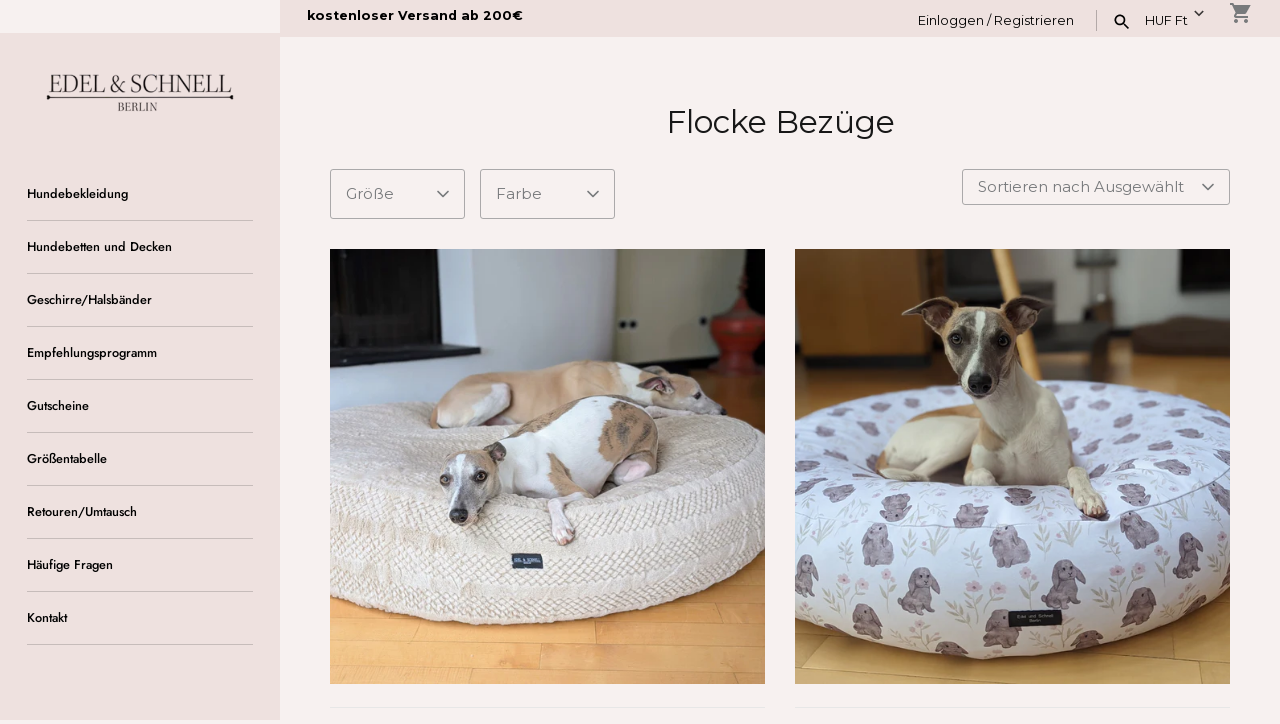

--- FILE ---
content_type: text/html; charset=utf-8
request_url: https://edelundschnell.com/de-hu/collections/geschirre
body_size: 51046
content:
<!doctype html>
<html class="no-js" lang="de">
<head>
  <!-- Masonry 6.1.4 -->

  <meta charset="utf-8" />
<meta name="viewport" content="width=device-width,initial-scale=1.0" />
<meta http-equiv="X-UA-Compatible" content="IE=edge">

<link rel="preconnect" href="https://cdn.shopify.com" crossorigin>
<link rel="preconnect" href="https://fonts.shopify.com" crossorigin>
<link rel="preconnect" href="https://monorail-edge.shopifysvc.com">
<link rel="preconnect" href="https://fonts.googleapis.com">
<link rel="preconnect" href="https://fonts.gstatic.com" crossorigin>
<link href="https://fonts.googleapis.com/css2?family=Montserrat:wght@300;400;500;600;700;800&display=swap" rel="stylesheet"><link rel="preload" as="font" href="//edelundschnell.com/cdn/fonts/libre_caslon_text/librecaslontext_n4.69e40b5499cae01f08d854557f813a31bc80e248.woff2" type="font/woff2" crossorigin><link rel="preload" as="font" href="//edelundschnell.com/cdn/fonts/jost/jost_n5.7c8497861ffd15f4e1284cd221f14658b0e95d61.woff2" type="font/woff2" crossorigin><link rel="preload" as="font" href="//edelundschnell.com/cdn/fonts/libre_caslon_text/librecaslontext_n4.69e40b5499cae01f08d854557f813a31bc80e248.woff2" type="font/woff2" crossorigin><link rel="preload" href="//edelundschnell.com/cdn/shop/t/10/assets/vendor.min.js?v=94133092853101918891766158274" as="script">
<link rel="preload" href="//edelundschnell.com/cdn/shop/t/10/assets/theme.js?v=43373511483655639661766200206" as="script"><link rel="canonical" href="https://edelundschnell.com/de-hu/collections/geschirre" /><link rel="icon" href="//edelundschnell.com/cdn/shop/files/favicon_32x32_06d5fba3-5604-474c-a53a-da5e1d5abd37.png?crop=center&height=48&v=1707816610&width=48" type="image/png">

  <title>
    Flocke Bezüge &ndash; Edel und Schnell
  </title>

  <meta property="og:site_name" content="Edel und Schnell">
<meta property="og:url" content="https://edelundschnell.com/de-hu/collections/geschirre">
<meta property="og:title" content="Flocke Bezüge">
<meta property="og:type" content="product.group">
<meta property="og:description" content="Hundemäntel aus Baumwolle und Wolle. Gepolsterte Geschirre für Windhunde, Whippets, Viszla, Dalmatiner, Beagle, Greyhounds, Galgos und italienische Windspiele. Ersatzbezüge Bezüge für das Hundebett Flocke aus Cord, Fleece, Baumwolle, mit Animal Print."><meta property="og:image" content="http://edelundschnell.com/cdn/shop/files/edel-und-schnell_1200x1200.jpg?v=1717060454">
  <meta property="og:image:secure_url" content="https://edelundschnell.com/cdn/shop/files/edel-und-schnell_1200x1200.jpg?v=1717060454">
  <meta property="og:image:width" content="1200">
  <meta property="og:image:height" content="628"><meta name="twitter:card" content="summary_large_image">
<meta name="twitter:title" content="Flocke Bezüge">
<meta name="twitter:description" content="Hundemäntel aus Baumwolle und Wolle. Gepolsterte Geschirre für Windhunde, Whippets, Viszla, Dalmatiner, Beagle, Greyhounds, Galgos und italienische Windspiele. Ersatzbezüge Bezüge für das Hundebett Flocke aus Cord, Fleece, Baumwolle, mit Animal Print.">

<style>
    @font-face {
  font-family: "Libre Caslon Text";
  font-weight: 400;
  font-style: normal;
  font-display: fallback;
  src: url("//edelundschnell.com/cdn/fonts/libre_caslon_text/librecaslontext_n4.69e40b5499cae01f08d854557f813a31bc80e248.woff2") format("woff2"),
       url("//edelundschnell.com/cdn/fonts/libre_caslon_text/librecaslontext_n4.64955492c60f32c2546fc5710223f1274518807f.woff") format("woff");
}

    @font-face {
  font-family: "Libre Caslon Text";
  font-weight: 700;
  font-style: normal;
  font-display: fallback;
  src: url("//edelundschnell.com/cdn/fonts/libre_caslon_text/librecaslontext_n7.b20ca17623bb3a4e02fcf2b78f7f9877d492167f.woff2") format("woff2"),
       url("//edelundschnell.com/cdn/fonts/libre_caslon_text/librecaslontext_n7.df06341f180150107fc9cd0e7c045ce57c18992f.woff") format("woff");
}

    @font-face {
  font-family: "Libre Caslon Text";
  font-weight: 400;
  font-style: italic;
  font-display: fallback;
  src: url("//edelundschnell.com/cdn/fonts/libre_caslon_text/librecaslontext_i4.6006c7d91a651dda74488d42fbeedf5e4d6b59ef.woff2") format("woff2"),
       url("//edelundschnell.com/cdn/fonts/libre_caslon_text/librecaslontext_i4.1c7bc7ed7939bb42f1b9d81b6c1935f868ec741c.woff") format("woff");
}

    @font-face {
  font-family: "Libre Caslon Text";
  font-weight: 700;
  font-style: italic;
  font-display: fallback;
  src: url("//edelundschnell.com/cdn/fonts/libre_caslon_text/librecaslontext_i7.f909ef934243ac97de2478bdcfaf19802ddf838d.woff2") format("woff2"),
       url("//edelundschnell.com/cdn/fonts/libre_caslon_text/librecaslontext_i7.9a5d6bd9a8694f9ef82c23e9e3180684aae3a7b8.woff") format("woff");
}

    @font-face {
  font-family: "Libre Caslon Text";
  font-weight: 400;
  font-style: normal;
  font-display: fallback;
  src: url("//edelundschnell.com/cdn/fonts/libre_caslon_text/librecaslontext_n4.69e40b5499cae01f08d854557f813a31bc80e248.woff2") format("woff2"),
       url("//edelundschnell.com/cdn/fonts/libre_caslon_text/librecaslontext_n4.64955492c60f32c2546fc5710223f1274518807f.woff") format("woff");
}

    @font-face {
  font-family: Jost;
  font-weight: 500;
  font-style: normal;
  font-display: fallback;
  src: url("//edelundschnell.com/cdn/fonts/jost/jost_n5.7c8497861ffd15f4e1284cd221f14658b0e95d61.woff2") format("woff2"),
       url("//edelundschnell.com/cdn/fonts/jost/jost_n5.fb6a06896db583cc2df5ba1b30d9c04383119dd9.woff") format("woff");
}

    
      @font-face {
  font-family: Jost;
  font-weight: 400;
  font-style: normal;
  font-display: fallback;
  src: url("//edelundschnell.com/cdn/fonts/jost/jost_n4.d47a1b6347ce4a4c9f437608011273009d91f2b7.woff2") format("woff2"),
       url("//edelundschnell.com/cdn/fonts/jost/jost_n4.791c46290e672b3f85c3d1c651ef2efa3819eadd.woff") format("woff");
}

    
    
  </style>

  <link href="//edelundschnell.com/cdn/shop/t/10/assets/styles.css?v=121929507821890628731766200206" rel="stylesheet" type="text/css" media="all" />

  <script>
    document.documentElement.className = document.documentElement.className.replace('no-js', 'js');
    window.theme = window.theme || {};
    theme.money_format = "{{amount_no_decimals_with_comma_separator}} Ft";theme.money_format_with_product_code_preference = "{{amount_no_decimals_with_comma_separator}} Ft";theme.strings = {
      previous: "Bisherige",
      next: "Nächster",
      close: "Schließen",
      searchReadMore: "Mehr",
      liveSearchSeeAll: "Alles anzeigen",
      productsListingFrom: "Ab",
      productListingQuickView: "Quick View",
      products_listing_more_products: "Mehr Produkte",
      products_listing_loading: "Laden..",
      products_listing_no_more_products: "Keine weiteren Produkte",
      products_variant_non_existent: "Nicht verfügbar",
      products_product_unit_price_separator: " \/ ",
      products_product_add_to_cart: "In den Warenkorb",
      products_variant_out_of_stock: "Ausverkauft",
      products_product_adding_to_cart: "Hinzufügen",
      products_product_added_to_cart: "Zum Warenkorb hinzugefügt",
      products_product_added_cta: "Zum Warenkorb",
      onlyXLeft: "[[ quantity ]] auf Lager",
      cart_terms_confirmation: "Sie müssen den Nutzungsbedingungen zustimmen, bevor Sie fortfahren.",
      addressError: "Kann die Adresse nicht finden",
      addressNoResults: "Keine Ergebnisse für diese Adresse",
      addressQueryLimit: "Sie haben die Google- API-Nutzungsgrenze überschritten. Betrachten wir zu einem \u003ca href=\"https:\/\/developers.google.com\/maps\/premium\/usage-limits\"\u003ePremium-Paket\u003c\/a\u003e zu aktualisieren.",
      authError: "Es gab ein Problem bei Google Maps Konto zu authentifizieren."
    };
    theme.routes = {
      search_url: '/de-hu/search',
      cart_url: '/de-hu/cart',
      cart_add_url: '/de-hu/cart/add',
      predictive_search_url: '/de-hu/search/suggest'
    };
    theme.settings = {
      enable_live_search: true,
      prod_block_qv: true,
      block_gut_int: 15,
      block_width_int: 300
    };
  </script>

  <script>window.performance && window.performance.mark && window.performance.mark('shopify.content_for_header.start');</script><meta name="google-site-verification" content="rnn9trwvdDWYS9NrcWapi3u7gQEDsiBQ0MNpLCu0bh4">
<meta name="facebook-domain-verification" content="pw819t69lzthjg0gfktdfrr78kxs23">
<meta id="shopify-digital-wallet" name="shopify-digital-wallet" content="/65923285242/digital_wallets/dialog">
<meta name="shopify-checkout-api-token" content="07928b1202d3d889e5c2489689972a1e">
<meta id="in-context-paypal-metadata" data-shop-id="65923285242" data-venmo-supported="false" data-environment="production" data-locale="de_DE" data-paypal-v4="true" data-currency="HUF">
<link rel="alternate" type="application/atom+xml" title="Feed" href="/de-hu/collections/geschirre.atom" />
<link rel="next" href="/de-hu/collections/geschirre?page=2">
<link rel="alternate" hreflang="x-default" href="https://edelundschnell.com/collections/geschirre">
<link rel="alternate" hreflang="de" href="https://edelundschnell.com/collections/geschirre">
<link rel="alternate" hreflang="en" href="https://edelundschnell.com/en/collections/geschirre">
<link rel="alternate" hreflang="fr" href="https://edelundschnell.com/fr/collections/geschirre">
<link rel="alternate" hreflang="nl" href="https://edelundschnell.com/nl/collections/geschirre">
<link rel="alternate" hreflang="pl" href="https://edelundschnell.com/pl/collections/geschirre">
<link rel="alternate" hreflang="de-LU" href="https://edelundschnell.com/de-lu/collections/geschirre">
<link rel="alternate" hreflang="de-NL" href="https://edelundschnell.com/de-nl/collections/geschirre">
<link rel="alternate" hreflang="de-AT" href="https://edelundschnell.com/de-at/collections/geschirre">
<link rel="alternate" hreflang="de-CH" href="https://edelundschnell.com/de-ch/collections/geschirre">
<link rel="alternate" hreflang="de-HU" href="https://edelundschnell.com/de-hu/collections/geschirre">
<link rel="alternate" type="application/json+oembed" href="https://edelundschnell.com/de-hu/collections/geschirre.oembed">
<script async="async" src="/checkouts/internal/preloads.js?locale=de-HU"></script>
<link rel="preconnect" href="https://shop.app" crossorigin="anonymous">
<script async="async" src="https://shop.app/checkouts/internal/preloads.js?locale=de-HU&shop_id=65923285242" crossorigin="anonymous"></script>
<script id="apple-pay-shop-capabilities" type="application/json">{"shopId":65923285242,"countryCode":"DE","currencyCode":"HUF","merchantCapabilities":["supports3DS"],"merchantId":"gid:\/\/shopify\/Shop\/65923285242","merchantName":"Edel und Schnell","requiredBillingContactFields":["postalAddress","email"],"requiredShippingContactFields":["postalAddress","email"],"shippingType":"shipping","supportedNetworks":["visa","maestro","masterCard","amex"],"total":{"type":"pending","label":"Edel und Schnell","amount":"1.00"},"shopifyPaymentsEnabled":true,"supportsSubscriptions":true}</script>
<script id="shopify-features" type="application/json">{"accessToken":"07928b1202d3d889e5c2489689972a1e","betas":["rich-media-storefront-analytics"],"domain":"edelundschnell.com","predictiveSearch":true,"shopId":65923285242,"locale":"de"}</script>
<script>var Shopify = Shopify || {};
Shopify.shop = "edel-und-schnell.myshopify.com";
Shopify.locale = "de";
Shopify.currency = {"active":"HUF","rate":"392.06862"};
Shopify.country = "HU";
Shopify.theme = {"name":"Masonry NEU 19.12.2025","id":185643663693,"schema_name":"Masonry","schema_version":"6.1.4","theme_store_id":450,"role":"main"};
Shopify.theme.handle = "null";
Shopify.theme.style = {"id":null,"handle":null};
Shopify.cdnHost = "edelundschnell.com/cdn";
Shopify.routes = Shopify.routes || {};
Shopify.routes.root = "/de-hu/";</script>
<script type="module">!function(o){(o.Shopify=o.Shopify||{}).modules=!0}(window);</script>
<script>!function(o){function n(){var o=[];function n(){o.push(Array.prototype.slice.apply(arguments))}return n.q=o,n}var t=o.Shopify=o.Shopify||{};t.loadFeatures=n(),t.autoloadFeatures=n()}(window);</script>
<script>
  window.ShopifyPay = window.ShopifyPay || {};
  window.ShopifyPay.apiHost = "shop.app\/pay";
  window.ShopifyPay.redirectState = null;
</script>
<script id="shop-js-analytics" type="application/json">{"pageType":"collection"}</script>
<script defer="defer" async type="module" src="//edelundschnell.com/cdn/shopifycloud/shop-js/modules/v2/client.init-shop-cart-sync_kxAhZfSm.de.esm.js"></script>
<script defer="defer" async type="module" src="//edelundschnell.com/cdn/shopifycloud/shop-js/modules/v2/chunk.common_5BMd6ono.esm.js"></script>
<script type="module">
  await import("//edelundschnell.com/cdn/shopifycloud/shop-js/modules/v2/client.init-shop-cart-sync_kxAhZfSm.de.esm.js");
await import("//edelundschnell.com/cdn/shopifycloud/shop-js/modules/v2/chunk.common_5BMd6ono.esm.js");

  window.Shopify.SignInWithShop?.initShopCartSync?.({"fedCMEnabled":true,"windoidEnabled":true});

</script>
<script>
  window.Shopify = window.Shopify || {};
  if (!window.Shopify.featureAssets) window.Shopify.featureAssets = {};
  window.Shopify.featureAssets['shop-js'] = {"shop-cart-sync":["modules/v2/client.shop-cart-sync_81xuAXRO.de.esm.js","modules/v2/chunk.common_5BMd6ono.esm.js"],"init-fed-cm":["modules/v2/client.init-fed-cm_B2l2C8gd.de.esm.js","modules/v2/chunk.common_5BMd6ono.esm.js"],"shop-button":["modules/v2/client.shop-button_DteRmTIv.de.esm.js","modules/v2/chunk.common_5BMd6ono.esm.js"],"init-windoid":["modules/v2/client.init-windoid_BrVTPDHy.de.esm.js","modules/v2/chunk.common_5BMd6ono.esm.js"],"shop-cash-offers":["modules/v2/client.shop-cash-offers_uZhaqfcC.de.esm.js","modules/v2/chunk.common_5BMd6ono.esm.js","modules/v2/chunk.modal_DhTZgVSk.esm.js"],"shop-toast-manager":["modules/v2/client.shop-toast-manager_lTRStNPf.de.esm.js","modules/v2/chunk.common_5BMd6ono.esm.js"],"init-shop-email-lookup-coordinator":["modules/v2/client.init-shop-email-lookup-coordinator_BhyMm2Vh.de.esm.js","modules/v2/chunk.common_5BMd6ono.esm.js"],"pay-button":["modules/v2/client.pay-button_uIj7-e2V.de.esm.js","modules/v2/chunk.common_5BMd6ono.esm.js"],"avatar":["modules/v2/client.avatar_BTnouDA3.de.esm.js"],"init-shop-cart-sync":["modules/v2/client.init-shop-cart-sync_kxAhZfSm.de.esm.js","modules/v2/chunk.common_5BMd6ono.esm.js"],"shop-login-button":["modules/v2/client.shop-login-button_hqVUT9QF.de.esm.js","modules/v2/chunk.common_5BMd6ono.esm.js","modules/v2/chunk.modal_DhTZgVSk.esm.js"],"init-customer-accounts-sign-up":["modules/v2/client.init-customer-accounts-sign-up_0Oyvgx7Z.de.esm.js","modules/v2/client.shop-login-button_hqVUT9QF.de.esm.js","modules/v2/chunk.common_5BMd6ono.esm.js","modules/v2/chunk.modal_DhTZgVSk.esm.js"],"init-shop-for-new-customer-accounts":["modules/v2/client.init-shop-for-new-customer-accounts_DojLPa1w.de.esm.js","modules/v2/client.shop-login-button_hqVUT9QF.de.esm.js","modules/v2/chunk.common_5BMd6ono.esm.js","modules/v2/chunk.modal_DhTZgVSk.esm.js"],"init-customer-accounts":["modules/v2/client.init-customer-accounts_DWlFj6gc.de.esm.js","modules/v2/client.shop-login-button_hqVUT9QF.de.esm.js","modules/v2/chunk.common_5BMd6ono.esm.js","modules/v2/chunk.modal_DhTZgVSk.esm.js"],"shop-follow-button":["modules/v2/client.shop-follow-button_BEIcZOGj.de.esm.js","modules/v2/chunk.common_5BMd6ono.esm.js","modules/v2/chunk.modal_DhTZgVSk.esm.js"],"lead-capture":["modules/v2/client.lead-capture_BSpzCmmh.de.esm.js","modules/v2/chunk.common_5BMd6ono.esm.js","modules/v2/chunk.modal_DhTZgVSk.esm.js"],"checkout-modal":["modules/v2/client.checkout-modal_8HiTfxyj.de.esm.js","modules/v2/chunk.common_5BMd6ono.esm.js","modules/v2/chunk.modal_DhTZgVSk.esm.js"],"shop-login":["modules/v2/client.shop-login_Fe0VhLV0.de.esm.js","modules/v2/chunk.common_5BMd6ono.esm.js","modules/v2/chunk.modal_DhTZgVSk.esm.js"],"payment-terms":["modules/v2/client.payment-terms_C8PkVPzh.de.esm.js","modules/v2/chunk.common_5BMd6ono.esm.js","modules/v2/chunk.modal_DhTZgVSk.esm.js"]};
</script>
<script>(function() {
  var isLoaded = false;
  function asyncLoad() {
    if (isLoaded) return;
    isLoaded = true;
    var urls = ["https:\/\/cdn.etsy.reputon.com\/assets\/widget.js?shop=edel-und-schnell.myshopify.com","https:\/\/gdprcdn.b-cdn.net\/js\/gdpr_cookie_consent.min.js?shop=edel-und-schnell.myshopify.com","\/\/cdn.shopify.com\/proxy\/4aacbf569f5fe3a7f33d9b7efc9fa2074a91fef9e1c3ed3fe2ed764ccfe7ed43\/static.cdn.printful.com\/static\/js\/external\/shopify-product-customizer.js?v=0.28\u0026shop=edel-und-schnell.myshopify.com\u0026sp-cache-control=cHVibGljLCBtYXgtYWdlPTkwMA","\/\/cdn.shopify.com\/proxy\/4b9e772406408b53f12e12958f5b32a65efc32b41da1ff77875de96bdd304188\/spfy-pxl.archive-digger.com\/assets\/script_tag.js?shopId=edel-und-schnell.myshopify.com\u0026taboolaId=1847610\u0026espd=true\u0026ecav=true\u0026eh=true\u0026ess=true\u0026ep=true\u0026eatc=true\u0026eprv=true\u0026ecv=true\u0026epv=true\u0026esc=true\u0026shop=edel-und-schnell.myshopify.com\u0026sp-cache-control=cHVibGljLCBtYXgtYWdlPTkwMA"];
    for (var i = 0; i < urls.length; i++) {
      var s = document.createElement('script');
      s.type = 'text/javascript';
      s.async = true;
      s.src = urls[i];
      var x = document.getElementsByTagName('script')[0];
      x.parentNode.insertBefore(s, x);
    }
  };
  if(window.attachEvent) {
    window.attachEvent('onload', asyncLoad);
  } else {
    window.addEventListener('load', asyncLoad, false);
  }
})();</script>
<script id="__st">var __st={"a":65923285242,"offset":3600,"reqid":"ff744eb3-1f8e-41b1-83f7-a713394bd257-1769012695","pageurl":"edelundschnell.com\/de-hu\/collections\/geschirre","u":"0700e693e886","p":"collection","rtyp":"collection","rid":401819894010};</script>
<script>window.ShopifyPaypalV4VisibilityTracking = true;</script>
<script id="captcha-bootstrap">!function(){'use strict';const t='contact',e='account',n='new_comment',o=[[t,t],['blogs',n],['comments',n],[t,'customer']],c=[[e,'customer_login'],[e,'guest_login'],[e,'recover_customer_password'],[e,'create_customer']],r=t=>t.map((([t,e])=>`form[action*='/${t}']:not([data-nocaptcha='true']) input[name='form_type'][value='${e}']`)).join(','),a=t=>()=>t?[...document.querySelectorAll(t)].map((t=>t.form)):[];function s(){const t=[...o],e=r(t);return a(e)}const i='password',u='form_key',d=['recaptcha-v3-token','g-recaptcha-response','h-captcha-response',i],f=()=>{try{return window.sessionStorage}catch{return}},m='__shopify_v',_=t=>t.elements[u];function p(t,e,n=!1){try{const o=window.sessionStorage,c=JSON.parse(o.getItem(e)),{data:r}=function(t){const{data:e,action:n}=t;return t[m]||n?{data:e,action:n}:{data:t,action:n}}(c);for(const[e,n]of Object.entries(r))t.elements[e]&&(t.elements[e].value=n);n&&o.removeItem(e)}catch(o){console.error('form repopulation failed',{error:o})}}const l='form_type',E='cptcha';function T(t){t.dataset[E]=!0}const w=window,h=w.document,L='Shopify',v='ce_forms',y='captcha';let A=!1;((t,e)=>{const n=(g='f06e6c50-85a8-45c8-87d0-21a2b65856fe',I='https://cdn.shopify.com/shopifycloud/storefront-forms-hcaptcha/ce_storefront_forms_captcha_hcaptcha.v1.5.2.iife.js',D={infoText:'Durch hCaptcha geschützt',privacyText:'Datenschutz',termsText:'Allgemeine Geschäftsbedingungen'},(t,e,n)=>{const o=w[L][v],c=o.bindForm;if(c)return c(t,g,e,D).then(n);var r;o.q.push([[t,g,e,D],n]),r=I,A||(h.body.append(Object.assign(h.createElement('script'),{id:'captcha-provider',async:!0,src:r})),A=!0)});var g,I,D;w[L]=w[L]||{},w[L][v]=w[L][v]||{},w[L][v].q=[],w[L][y]=w[L][y]||{},w[L][y].protect=function(t,e){n(t,void 0,e),T(t)},Object.freeze(w[L][y]),function(t,e,n,w,h,L){const[v,y,A,g]=function(t,e,n){const i=e?o:[],u=t?c:[],d=[...i,...u],f=r(d),m=r(i),_=r(d.filter((([t,e])=>n.includes(e))));return[a(f),a(m),a(_),s()]}(w,h,L),I=t=>{const e=t.target;return e instanceof HTMLFormElement?e:e&&e.form},D=t=>v().includes(t);t.addEventListener('submit',(t=>{const e=I(t);if(!e)return;const n=D(e)&&!e.dataset.hcaptchaBound&&!e.dataset.recaptchaBound,o=_(e),c=g().includes(e)&&(!o||!o.value);(n||c)&&t.preventDefault(),c&&!n&&(function(t){try{if(!f())return;!function(t){const e=f();if(!e)return;const n=_(t);if(!n)return;const o=n.value;o&&e.removeItem(o)}(t);const e=Array.from(Array(32),(()=>Math.random().toString(36)[2])).join('');!function(t,e){_(t)||t.append(Object.assign(document.createElement('input'),{type:'hidden',name:u})),t.elements[u].value=e}(t,e),function(t,e){const n=f();if(!n)return;const o=[...t.querySelectorAll(`input[type='${i}']`)].map((({name:t})=>t)),c=[...d,...o],r={};for(const[a,s]of new FormData(t).entries())c.includes(a)||(r[a]=s);n.setItem(e,JSON.stringify({[m]:1,action:t.action,data:r}))}(t,e)}catch(e){console.error('failed to persist form',e)}}(e),e.submit())}));const S=(t,e)=>{t&&!t.dataset[E]&&(n(t,e.some((e=>e===t))),T(t))};for(const o of['focusin','change'])t.addEventListener(o,(t=>{const e=I(t);D(e)&&S(e,y())}));const B=e.get('form_key'),M=e.get(l),P=B&&M;t.addEventListener('DOMContentLoaded',(()=>{const t=y();if(P)for(const e of t)e.elements[l].value===M&&p(e,B);[...new Set([...A(),...v().filter((t=>'true'===t.dataset.shopifyCaptcha))])].forEach((e=>S(e,t)))}))}(h,new URLSearchParams(w.location.search),n,t,e,['guest_login'])})(!0,!0)}();</script>
<script integrity="sha256-4kQ18oKyAcykRKYeNunJcIwy7WH5gtpwJnB7kiuLZ1E=" data-source-attribution="shopify.loadfeatures" defer="defer" src="//edelundschnell.com/cdn/shopifycloud/storefront/assets/storefront/load_feature-a0a9edcb.js" crossorigin="anonymous"></script>
<script crossorigin="anonymous" defer="defer" src="//edelundschnell.com/cdn/shopifycloud/storefront/assets/shopify_pay/storefront-65b4c6d7.js?v=20250812"></script>
<script data-source-attribution="shopify.dynamic_checkout.dynamic.init">var Shopify=Shopify||{};Shopify.PaymentButton=Shopify.PaymentButton||{isStorefrontPortableWallets:!0,init:function(){window.Shopify.PaymentButton.init=function(){};var t=document.createElement("script");t.src="https://edelundschnell.com/cdn/shopifycloud/portable-wallets/latest/portable-wallets.de.js",t.type="module",document.head.appendChild(t)}};
</script>
<script data-source-attribution="shopify.dynamic_checkout.buyer_consent">
  function portableWalletsHideBuyerConsent(e){var t=document.getElementById("shopify-buyer-consent"),n=document.getElementById("shopify-subscription-policy-button");t&&n&&(t.classList.add("hidden"),t.setAttribute("aria-hidden","true"),n.removeEventListener("click",e))}function portableWalletsShowBuyerConsent(e){var t=document.getElementById("shopify-buyer-consent"),n=document.getElementById("shopify-subscription-policy-button");t&&n&&(t.classList.remove("hidden"),t.removeAttribute("aria-hidden"),n.addEventListener("click",e))}window.Shopify?.PaymentButton&&(window.Shopify.PaymentButton.hideBuyerConsent=portableWalletsHideBuyerConsent,window.Shopify.PaymentButton.showBuyerConsent=portableWalletsShowBuyerConsent);
</script>
<script data-source-attribution="shopify.dynamic_checkout.cart.bootstrap">document.addEventListener("DOMContentLoaded",(function(){function t(){return document.querySelector("shopify-accelerated-checkout-cart, shopify-accelerated-checkout")}if(t())Shopify.PaymentButton.init();else{new MutationObserver((function(e,n){t()&&(Shopify.PaymentButton.init(),n.disconnect())})).observe(document.body,{childList:!0,subtree:!0})}}));
</script>
<link id="shopify-accelerated-checkout-styles" rel="stylesheet" media="screen" href="https://edelundschnell.com/cdn/shopifycloud/portable-wallets/latest/accelerated-checkout-backwards-compat.css" crossorigin="anonymous">
<style id="shopify-accelerated-checkout-cart">
        #shopify-buyer-consent {
  margin-top: 1em;
  display: inline-block;
  width: 100%;
}

#shopify-buyer-consent.hidden {
  display: none;
}

#shopify-subscription-policy-button {
  background: none;
  border: none;
  padding: 0;
  text-decoration: underline;
  font-size: inherit;
  cursor: pointer;
}

#shopify-subscription-policy-button::before {
  box-shadow: none;
}

      </style>

<script>window.performance && window.performance.mark && window.performance.mark('shopify.content_for_header.end');</script>
<!-- BEGIN app block: shopify://apps/t-lab-ai-language-translate/blocks/custom_translations/b5b83690-efd4-434d-8c6a-a5cef4019faf --><!-- BEGIN app snippet: custom_translation_scripts --><script>
(()=>{var o=/\([0-9]+?\)$/,M=/\r?\n|\r|\t|\xa0|\u200B|\u200E|&nbsp;| /g,v=/<\/?[a-z][\s\S]*>/i,t=/^(https?:\/\/|\/\/)[^\s/$.?#].[^\s]*$/i,k=/\{\{\s*([a-zA-Z_]\w*)\s*\}\}/g,p=/\{\{\s*([a-zA-Z_]\w*)\s*\}\}/,r=/^(https:)?\/\/cdn\.shopify\.com\/(.+)\.(png|jpe?g|gif|webp|svgz?|bmp|tiff?|ico|avif)/i,e=/^(https:)?\/\/cdn\.shopify\.com/i,a=/\b(?:https?|ftp)?:?\/\/?[^\s\/]+\/[^\s]+\.(?:png|jpe?g|gif|webp|svgz?|bmp|tiff?|ico|avif)\b/i,I=/url\(['"]?(.*?)['"]?\)/,m="__label:",i=document.createElement("textarea"),u={t:["src","data-src","data-source","data-href","data-zoom","data-master","data-bg","base-src"],i:["srcset","data-srcset"],o:["href","data-href"],u:["href","data-href","data-src","data-zoom"]},g=new Set(["img","picture","button","p","a","input"]),h=16.67,s=function(n){return n.nodeType===Node.ELEMENT_NODE},c=function(n){return n.nodeType===Node.TEXT_NODE};function w(n){return r.test(n.trim())||a.test(n.trim())}function b(n){return(n=>(n=n.trim(),t.test(n)))(n)||e.test(n.trim())}var l=function(n){return!n||0===n.trim().length};function j(n){return i.innerHTML=n,i.value}function T(n){return A(j(n))}function A(n){return n.trim().replace(o,"").replace(M,"").trim()}var _=1e3;function D(n){n=n.trim().replace(M,"").replace(/&amp;/g,"&").replace(/&gt;/g,">").replace(/&lt;/g,"<").trim();return n.length>_?N(n):n}function E(n){return n.trim().toLowerCase().replace(/^https:/i,"")}function N(n){for(var t=5381,r=0;r<n.length;r++)t=(t<<5)+t^n.charCodeAt(r);return(t>>>0).toString(36)}function f(n){for(var t=document.createElement("template"),r=(t.innerHTML=n,["SCRIPT","IFRAME","OBJECT","EMBED","LINK","META"]),e=/^(on\w+|srcdoc|style)$/i,a=document.createTreeWalker(t.content,NodeFilter.SHOW_ELEMENT),i=a.nextNode();i;i=a.nextNode()){var o=i;if(r.includes(o.nodeName))o.remove();else for(var u=o.attributes.length-1;0<=u;--u)e.test(o.attributes[u].name)&&o.removeAttribute(o.attributes[u].name)}return t.innerHTML}function d(n,t,r){void 0===r&&(r=20);for(var e=n,a=0;e&&e.parentElement&&a<r;){for(var i=e.parentElement,o=0,u=t;o<u.length;o++)for(var s=u[o],c=0,l=s.l;c<l.length;c++){var f=l[c];switch(f.type){case"class":for(var d=0,v=i.classList;d<v.length;d++){var p=v[d];if(f.value.test(p))return s.label}break;case"id":if(i.id&&f.value.test(i.id))return s.label;break;case"attribute":if(i.hasAttribute(f.name)){if(!f.value)return s.label;var m=i.getAttribute(f.name);if(m&&f.value.test(m))return s.label}}}e=i,a++}return"unknown"}function y(n,t){var r,e,a;"function"==typeof window.fetch&&"AbortController"in window?(r=new AbortController,e=setTimeout(function(){return r.abort()},3e3),fetch(n,{credentials:"same-origin",signal:r.signal}).then(function(n){return clearTimeout(e),n.ok?n.json():Promise.reject(n)}).then(t).catch(console.error)):((a=new XMLHttpRequest).onreadystatechange=function(){4===a.readyState&&200===a.status&&t(JSON.parse(a.responseText))},a.open("GET",n,!0),a.timeout=3e3,a.send())}function O(){var l=/([^\s]+)\.(png|jpe?g|gif|webp|svgz?|bmp|tiff?|ico|avif)$/i,f=/_(\{width\}x*|\{width\}x\{height\}|\d{3,4}x\d{3,4}|\d{3,4}x|x\d{3,4}|pinco|icon|thumb|small|compact|medium|large|grande|original|master)(_crop_\w+)*(@[2-3]x)*(.progressive)*$/i,d=/^(https?|ftp|file):\/\//i;function r(n){var t,r="".concat(n.path).concat(n.v).concat(null!=(r=n.size)?r:"",".").concat(n.p);return n.m&&(r="".concat(n.path).concat(n.m,"/").concat(n.v).concat(null!=(t=n.size)?t:"",".").concat(n.p)),n.host&&(r="".concat(null!=(t=n.protocol)?t:"","//").concat(n.host).concat(r)),n.g&&(r+=n.g),r}return{h:function(n){var t=!0,r=(d.test(n)||n.startsWith("//")||(t=!1,n="https://example.com"+n),t);n.startsWith("//")&&(r=!1,n="https:"+n);try{new URL(n)}catch(n){return null}var e,a,i,o,u,s,n=new URL(n),c=n.pathname.split("/").filter(function(n){return n});return c.length<1||(a=c.pop(),e=null!=(e=c.pop())?e:null,null===(a=a.match(l)))?null:(s=a[1],a=a[2],i=s.match(f),o=s,(u=null)!==i&&(o=s.substring(0,i.index),u=i[0]),s=0<c.length?"/"+c.join("/")+"/":"/",{protocol:r?n.protocol:null,host:t?n.host:null,path:s,g:n.search,m:e,v:o,size:u,p:a,version:n.searchParams.get("v"),width:n.searchParams.get("width")})},T:r,S:function(n){return(n.m?"/".concat(n.m,"/"):"/").concat(n.v,".").concat(n.p)},M:function(n){return(n.m?"/".concat(n.m,"/"):"/").concat(n.v,".").concat(n.p,"?v=").concat(n.version||"0")},k:function(n,t){return r({protocol:t.protocol,host:t.host,path:t.path,g:t.g,m:t.m,v:t.v,size:n.size,p:t.p,version:t.version,width:t.width})}}}var x,S,C={},H={};function q(p,n){var m=new Map,g=new Map,i=new Map,r=new Map,e=new Map,a=new Map,o=new Map,u=function(n){return n.toLowerCase().replace(/[\s\W_]+/g,"")},s=new Set(n.A.map(u)),c=0,l=!1,f=!1,d=O();function v(n,t,r){s.has(u(n))||n&&t&&(r.set(n,t),l=!0)}function t(n,t){if(n&&n.trim()&&0!==m.size){var r=A(n),e=H[r];if(e&&(p.log("dictionary",'Overlapping text: "'.concat(n,'" related to html: "').concat(e,'"')),t)&&(n=>{if(n)for(var t=h(n.outerHTML),r=t._,e=(t.I||(r=0),n.parentElement),a=0;e&&a<5;){var i=h(e.outerHTML),o=i.I,i=i._;if(o){if(p.log("dictionary","Ancestor depth ".concat(a,": overlap score=").concat(i.toFixed(3),", base=").concat(r.toFixed(3))),r<i)return 1;if(i<r&&0<r)return}e=e.parentElement,a++}})(t))p.log("dictionary",'Skipping text translation for "'.concat(n,'" because an ancestor HTML translation exists'));else{e=m.get(r);if(e)return e;var a=n;if(a&&a.trim()&&0!==g.size){for(var i,o,u,s=g.entries(),c=s.next();!c.done;){var l=c.value[0],f=c.value[1],d=a.trim().match(l);if(d&&1<d.length){i=l,o=f,u=d;break}c=s.next()}if(i&&o&&u){var v=u.slice(1),t=o.match(k);if(t&&t.length===v.length)return t.reduce(function(n,t,r){return n.replace(t,v[r])},o)}}}}return null}function h(n){var r,e,a;return!n||!n.trim()||0===i.size?{I:null,_:0}:(r=D(n),a=0,(e=null)!=(n=i.get(r))?{I:n,_:1}:(i.forEach(function(n,t){-1!==t.indexOf(r)&&(t=r.length/t.length,a<t)&&(a=t,e=n)}),{I:e,_:a}))}function w(n){return n&&n.trim()&&0!==i.size&&(n=D(n),null!=(n=i.get(n)))?n:null}function b(n){if(n&&n.trim()&&0!==r.size){var t=E(n),t=r.get(t);if(t)return t;t=d.h(n);if(t){n=d.M(t).toLowerCase(),n=r.get(n);if(n)return n;n=d.S(t).toLowerCase(),t=r.get(n);if(t)return t}}return null}function T(n){return!n||!n.trim()||0===e.size||void 0===(n=e.get(A(n)))?null:n}function y(n){return!n||!n.trim()||0===a.size||void 0===(n=a.get(E(n)))?null:n}function x(n){var t;return!n||!n.trim()||0===o.size?null:null!=(t=o.get(A(n)))?t:(t=D(n),void 0!==(n=o.get(t))?n:null)}function S(){var n={j:m,D:g,N:i,O:r,C:e,H:a,q:o,L:l,R:c,F:C};return JSON.stringify(n,function(n,t){return t instanceof Map?Object.fromEntries(t.entries()):t})}return{J:function(n,t){v(n,t,m)},U:function(n,t){n&&t&&(n=new RegExp("^".concat(n,"$"),"s"),g.set(n,t),l=!0)},$:function(n,t){var r;n!==t&&(v((r=j(r=n).trim().replace(M,"").trim()).length>_?N(r):r,t,i),c=Math.max(c,n.length))},P:function(n,t){v(n,t,r),(n=d.h(n))&&(v(d.M(n).toLowerCase(),t,r),v(d.S(n).toLowerCase(),t,r))},G:function(n,t){v(n.replace("[img-alt]","").replace(M,"").trim(),t,e)},B:function(n,t){v(n,t,a)},W:function(n,t){f=!0,v(n,t,o)},V:function(){return p.log("dictionary","Translation dictionaries: ",S),i.forEach(function(n,r){m.forEach(function(n,t){r!==t&&-1!==r.indexOf(t)&&(C[t]=A(n),H[t]=r)})}),p.log("dictionary","appliedTextTranslations: ",JSON.stringify(C)),p.log("dictionary","overlappingTexts: ",JSON.stringify(H)),{L:l,Z:f,K:t,X:w,Y:b,nn:T,tn:y,rn:x}}}}function z(n,t,r){function f(n,t){t=n.split(t);return 2===t.length?t[1].trim()?t:[t[0]]:[n]}var d=q(r,t);return n.forEach(function(n){if(n){var c,l=n.name,n=n.value;if(l&&n){if("string"==typeof n)try{c=JSON.parse(n)}catch(n){return void r.log("dictionary","Invalid metafield JSON for "+l,function(){return String(n)})}else c=n;c&&Object.keys(c).forEach(function(e){if(e){var n,t,r,a=c[e];if(a)if(e!==a)if(l.includes("judge"))r=T(e),d.W(r,a);else if(e.startsWith("[img-alt]"))d.G(e,a);else if(e.startsWith("[img-src]"))n=E(e.replace("[img-src]","")),d.P(n,a);else if(v.test(e))d.$(e,a);else if(w(e))n=E(e),d.P(n,a);else if(b(e))r=E(e),d.B(r,a);else if("/"===(n=(n=e).trim())[0]&&"/"!==n[1]&&(r=E(e),d.B(r,a),r=T(e),d.J(r,a)),p.test(e))(s=(r=e).match(k))&&0<s.length&&(t=r.replace(/[-\/\\^$*+?.()|[\]]/g,"\\$&"),s.forEach(function(n){t=t.replace(n,"(.*)")}),d.U(t,a));else if(e.startsWith(m))r=a.replace(m,""),s=e.replace(m,""),d.J(T(s),r);else{if("product_tags"===l)for(var i=0,o=["_",":"];i<o.length;i++){var u=(n=>{if(e.includes(n)){var t=f(e,n),r=f(a,n);if(t.length===r.length)return t.forEach(function(n,t){n!==r[t]&&(d.J(T(n),r[t]),d.J(T("".concat(n,":")),"".concat(r[t],":")))}),{value:void 0}}})(o[i]);if("object"==typeof u)return u.value}var s=T(e);s!==a&&d.J(s,a)}}})}}}),d.V()}function L(y,x){var e=[{label:"judge-me",l:[{type:"class",value:/jdgm/i},{type:"id",value:/judge-me/i},{type:"attribute",name:"data-widget-name",value:/review_widget/i}]}],a=O();function S(r,n,e){n.forEach(function(n){var t=r.getAttribute(n);t&&(t=n.includes("href")?e.tn(t):e.K(t))&&r.setAttribute(n,t)})}function M(n,t,r){var e,a=n.getAttribute(t);a&&((e=i(a=E(a.split("&")[0]),r))?n.setAttribute(t,e):(e=r.tn(a))&&n.setAttribute(t,e))}function k(n,t,r){var e=n.getAttribute(t);e&&(e=((n,t)=>{var r=(n=n.split(",").filter(function(n){return null!=n&&""!==n.trim()}).map(function(n){var n=n.trim().split(/\s+/),t=n[0].split("?"),r=t[0],t=t[1],t=t?t.split("&"):[],e=((n,t)=>{for(var r=0;r<n.length;r++)if(t(n[r]))return n[r];return null})(t,function(n){return n.startsWith("v=")}),t=t.filter(function(n){return!n.startsWith("v=")}),n=n[1];return{url:r,version:e,en:t.join("&"),size:n}}))[0].url;if(r=i(r=n[0].version?"".concat(r,"?").concat(n[0].version):r,t)){var e=a.h(r);if(e)return n.map(function(n){var t=n.url,r=a.h(t);return r&&(t=a.k(r,e)),n.en&&(r=t.includes("?")?"&":"?",t="".concat(t).concat(r).concat(n.en)),t=n.size?"".concat(t," ").concat(n.size):t}).join(",")}})(e,r))&&n.setAttribute(t,e)}function i(n,t){var r=a.h(n);return null===r?null:(n=t.Y(n))?null===(n=a.h(n))?null:a.k(r,n):(n=a.S(r),null===(t=t.Y(n))||null===(n=a.h(t))?null:a.k(r,n))}function A(n,t,r){var e,a,i,o;r.an&&(e=n,a=r.on,u.o.forEach(function(n){var t=e.getAttribute(n);if(!t)return!1;!t.startsWith("/")||t.startsWith("//")||t.startsWith(a)||(t="".concat(a).concat(t),e.setAttribute(n,t))})),i=n,r=u.u.slice(),o=t,r.forEach(function(n){var t,r=i.getAttribute(n);r&&(w(r)?(t=o.Y(r))&&i.setAttribute(n,t):(t=o.tn(r))&&i.setAttribute(n,t))})}function _(t,r){var n,e,a,i,o;u.t.forEach(function(n){return M(t,n,r)}),u.i.forEach(function(n){return k(t,n,r)}),e="alt",a=r,(o=(n=t).getAttribute(e))&&((i=a.nn(o))?n.setAttribute(e,i):(i=a.K(o))&&n.setAttribute(e,i))}return{un:function(n){return!(!n||!s(n)||x.sn.includes((n=n).tagName.toLowerCase())||n.classList.contains("tl-switcher-container")||(n=n.parentNode)&&["SCRIPT","STYLE"].includes(n.nodeName.toUpperCase()))},cn:function(n){if(c(n)&&null!=(t=n.textContent)&&t.trim()){if(y.Z)if("judge-me"===d(n,e,5)){var t=y.rn(n.textContent);if(t)return void(n.textContent=j(t))}var r,t=y.K(n.textContent,n.parentElement||void 0);t&&(r=n.textContent.trim().replace(o,"").trim(),n.textContent=j(n.textContent.replace(r,t)))}},ln:function(n){if(!!l(n.textContent)||!n.innerHTML)return!1;if(y.Z&&"judge-me"===d(n,e,5)){var t=y.rn(n.innerHTML);if(t)return n.innerHTML=f(t),!0}t=y.X(n.innerHTML);return!!t&&(n.innerHTML=f(t),!0)},fn:function(n){var t,r,e,a,i,o,u,s,c,l;switch(S(n,["data-label","title"],y),n.tagName.toLowerCase()){case"span":S(n,["data-tooltip"],y);break;case"a":A(n,y,x);break;case"input":c=u=y,(l=(s=o=n).getAttribute("type"))&&("submit"===l||"button"===l)&&(l=s.getAttribute("value"),c=c.K(l))&&s.setAttribute("value",c),S(o,["placeholder"],u);break;case"textarea":S(n,["placeholder"],y);break;case"img":_(n,y);break;case"picture":for(var f=y,d=n.childNodes,v=0;v<d.length;v++){var p=d[v];if(p.tagName)switch(p.tagName.toLowerCase()){case"source":k(p,"data-srcset",f),k(p,"srcset",f);break;case"img":_(p,f)}}break;case"div":s=l=y,(u=o=c=n)&&(o=o.style.backgroundImage||o.getAttribute("data-bg")||"")&&"none"!==o&&(o=o.match(I))&&o[1]&&(o=o[1],s=s.Y(o))&&(u.style.backgroundImage='url("'.concat(s,'")')),a=c,i=l,["src","data-src","data-bg"].forEach(function(n){return M(a,n,i)}),["data-bgset"].forEach(function(n){return k(a,n,i)}),["data-href"].forEach(function(n){return S(a,[n],i)});break;case"button":r=y,(e=(t=n).getAttribute("value"))&&(r=r.K(e))&&t.setAttribute("value",r);break;case"iframe":e=y,(r=(t=n).getAttribute("src"))&&(e=e.tn(r))&&t.setAttribute("src",e);break;case"video":for(var m=n,g=y,h=["src"],w=0;w<h.length;w++){var b=h[w],T=m.getAttribute(b);T&&(T=g.tn(T))&&m.setAttribute(b,T)}}},getImageTranslation:function(n){return i(n,y)}}}function R(s,c,l){r=c.dn,e=new WeakMap;var r,e,a={add:function(n){var t=Date.now()+r;e.set(n,t)},has:function(n){var t=null!=(t=e.get(n))?t:0;return!(Date.now()>=t&&(e.delete(n),1))}},i=[],o=[],f=[],d=[],u=2*h,v=3*h;function p(n){var t,r,e;n&&(n.nodeType===Node.TEXT_NODE&&s.un(n.parentElement)?s.cn(n):s.un(n)&&(n=n,s.fn(n),t=g.has(n.tagName.toLowerCase())||(t=(t=n).getBoundingClientRect(),r=window.innerHeight||document.documentElement.clientHeight,e=window.innerWidth||document.documentElement.clientWidth,r=t.top<=r&&0<=t.top+t.height,e=t.left<=e&&0<=t.left+t.width,r&&e),a.has(n)||(t?i:o).push(n)))}function m(n){if(l.log("messageHandler","Processing element:",n),s.un(n)){var t=s.ln(n);if(a.add(n),!t){var r=n.childNodes;l.log("messageHandler","Child nodes:",r);for(var e=0;e<r.length;e++)p(r[e])}}}requestAnimationFrame(function n(){for(var t=performance.now();0<i.length;){var r=i.shift();if(r&&!a.has(r)&&m(r),performance.now()-t>=v)break}requestAnimationFrame(n)}),requestAnimationFrame(function n(){for(var t=performance.now();0<o.length;){var r=o.shift();if(r&&!a.has(r)&&m(r),performance.now()-t>=u)break}requestAnimationFrame(n)}),c.vn&&requestAnimationFrame(function n(){for(var t=performance.now();0<f.length;){var r=f.shift();if(r&&s.fn(r),performance.now()-t>=u)break}requestAnimationFrame(n)}),c.pn&&requestAnimationFrame(function n(){for(var t=performance.now();0<d.length;){var r=d.shift();if(r&&s.cn(r),performance.now()-t>=u)break}requestAnimationFrame(n)});var n={subtree:!0,childList:!0,attributes:c.vn,characterData:c.pn};new MutationObserver(function(n){l.log("observer","Observer:",n);for(var t=0;t<n.length;t++){var r=n[t];switch(r.type){case"childList":for(var e=r.addedNodes,a=0;a<e.length;a++)p(e[a]);var i=r.target.childNodes;if(i.length<=10)for(var o=0;o<i.length;o++)p(i[o]);break;case"attributes":var u=r.target;s.un(u)&&u&&f.push(u);break;case"characterData":c.pn&&(u=r.target)&&u.nodeType===Node.TEXT_NODE&&d.push(u)}}}).observe(document.documentElement,n)}void 0===window.TranslationLab&&(window.TranslationLab={}),window.TranslationLab.CustomTranslations=(x=(()=>{var a;try{a=window.localStorage.getItem("tlab_debug_mode")||null}catch(n){a=null}return{log:function(n,t){for(var r=[],e=2;e<arguments.length;e++)r[e-2]=arguments[e];!a||"observer"===n&&"all"===a||("all"===a||a===n||"custom"===n&&"custom"===a)&&(n=r.map(function(n){if("function"==typeof n)try{return n()}catch(n){return"Error generating parameter: ".concat(n.message)}return n}),console.log.apply(console,[t].concat(n)))}}})(),S=null,{init:function(n,t){n&&!n.isPrimaryLocale&&n.translationsMetadata&&n.translationsMetadata.length&&(0<(t=((n,t,r,e)=>{function a(n,t){for(var r=[],e=2;e<arguments.length;e++)r[e-2]=arguments[e];for(var a=0,i=r;a<i.length;a++){var o=i[a];if(o&&void 0!==o[n])return o[n]}return t}var i=window.localStorage.getItem("tlab_feature_options"),o=null;if(i)try{o=JSON.parse(i)}catch(n){e.log("dictionary","Invalid tlab_feature_options JSON",String(n))}var r=a("useMessageHandler",!0,o,i=r),u=a("messageHandlerCooldown",2e3,o,i),s=a("localizeUrls",!1,o,i),c=a("processShadowRoot",!1,o,i),l=a("attributesMutations",!1,o,i),f=a("processCharacterData",!1,o,i),d=a("excludedTemplates",[],o,i),o=a("phraseIgnoreList",[],o,i);return e.log("dictionary","useMessageHandler:",r),e.log("dictionary","messageHandlerCooldown:",u),e.log("dictionary","localizeUrls:",s),e.log("dictionary","processShadowRoot:",c),e.log("dictionary","attributesMutations:",l),e.log("dictionary","processCharacterData:",f),e.log("dictionary","excludedTemplates:",d),e.log("dictionary","phraseIgnoreList:",o),{sn:["html","head","meta","script","noscript","style","link","canvas","svg","g","path","ellipse","br","hr"],locale:n,on:t,gn:r,dn:u,an:s,hn:c,vn:l,pn:f,mn:d,A:o}})(n.locale,n.on,t,x)).mn.length&&t.mn.includes(n.template)||(n=z(n.translationsMetadata,t,x),S=L(n,t),n.L&&(t.gn&&R(S,t,x),window.addEventListener("DOMContentLoaded",function(){function e(n){n=/\/products\/(.+?)(\?.+)?$/.exec(n);return n?n[1]:null}var n,t,r,a;(a=document.querySelector(".cbb-frequently-bought-selector-label-name"))&&"true"!==a.getAttribute("translated")&&(n=e(window.location.pathname))&&(t="https://".concat(window.location.host,"/products/").concat(n,".json"),r="https://".concat(window.location.host).concat(window.Shopify.routes.root,"products/").concat(n,".json"),y(t,function(n){a.childNodes.forEach(function(t){t.textContent===n.product.title&&y(r,function(n){t.textContent!==n.product.title&&(t.textContent=n.product.title,a.setAttribute("translated","true"))})})}),document.querySelectorAll('[class*="cbb-frequently-bought-selector-link"]').forEach(function(t){var n,r;"true"!==t.getAttribute("translated")&&(n=t.getAttribute("href"))&&(r=e(n))&&y("https://".concat(window.location.host).concat(window.Shopify.routes.root,"products/").concat(r,".json"),function(n){t.textContent!==n.product.title&&(t.textContent=n.product.title,t.setAttribute("translated","true"))})}))}))))},getImageTranslation:function(n){return x.log("dictionary","translationManager: ",S),S?S.getImageTranslation(n):null}})})();
</script><!-- END app snippet -->

<script>
  (function() {
    var ctx = {
      locale: 'de',
      isPrimaryLocale: true,
      rootUrl: '/de-hu',
      translationsMetadata: [{}],
      template: "collection",
    };
    var settings = null;
    TranslationLab.CustomTranslations.init(ctx, settings);
  })()
</script>


<!-- END app block --><script src="https://cdn.shopify.com/extensions/019ba60f-601f-7702-8791-3dd2615c9ba4/referral-page-139/assets/bixgrow_referral_widget.js" type="text/javascript" defer="defer"></script>
<link href="https://cdn.shopify.com/extensions/019ba60f-601f-7702-8791-3dd2615c9ba4/referral-page-139/assets/bixgrow_affiliate_marketing.css" rel="stylesheet" type="text/css" media="all">
<link href="https://monorail-edge.shopifysvc.com" rel="dns-prefetch">
<script>(function(){if ("sendBeacon" in navigator && "performance" in window) {try {var session_token_from_headers = performance.getEntriesByType('navigation')[0].serverTiming.find(x => x.name == '_s').description;} catch {var session_token_from_headers = undefined;}var session_cookie_matches = document.cookie.match(/_shopify_s=([^;]*)/);var session_token_from_cookie = session_cookie_matches && session_cookie_matches.length === 2 ? session_cookie_matches[1] : "";var session_token = session_token_from_headers || session_token_from_cookie || "";function handle_abandonment_event(e) {var entries = performance.getEntries().filter(function(entry) {return /monorail-edge.shopifysvc.com/.test(entry.name);});if (!window.abandonment_tracked && entries.length === 0) {window.abandonment_tracked = true;var currentMs = Date.now();var navigation_start = performance.timing.navigationStart;var payload = {shop_id: 65923285242,url: window.location.href,navigation_start,duration: currentMs - navigation_start,session_token,page_type: "collection"};window.navigator.sendBeacon("https://monorail-edge.shopifysvc.com/v1/produce", JSON.stringify({schema_id: "online_store_buyer_site_abandonment/1.1",payload: payload,metadata: {event_created_at_ms: currentMs,event_sent_at_ms: currentMs}}));}}window.addEventListener('pagehide', handle_abandonment_event);}}());</script>
<script id="web-pixels-manager-setup">(function e(e,d,r,n,o){if(void 0===o&&(o={}),!Boolean(null===(a=null===(i=window.Shopify)||void 0===i?void 0:i.analytics)||void 0===a?void 0:a.replayQueue)){var i,a;window.Shopify=window.Shopify||{};var t=window.Shopify;t.analytics=t.analytics||{};var s=t.analytics;s.replayQueue=[],s.publish=function(e,d,r){return s.replayQueue.push([e,d,r]),!0};try{self.performance.mark("wpm:start")}catch(e){}var l=function(){var e={modern:/Edge?\/(1{2}[4-9]|1[2-9]\d|[2-9]\d{2}|\d{4,})\.\d+(\.\d+|)|Firefox\/(1{2}[4-9]|1[2-9]\d|[2-9]\d{2}|\d{4,})\.\d+(\.\d+|)|Chrom(ium|e)\/(9{2}|\d{3,})\.\d+(\.\d+|)|(Maci|X1{2}).+ Version\/(15\.\d+|(1[6-9]|[2-9]\d|\d{3,})\.\d+)([,.]\d+|)( \(\w+\)|)( Mobile\/\w+|) Safari\/|Chrome.+OPR\/(9{2}|\d{3,})\.\d+\.\d+|(CPU[ +]OS|iPhone[ +]OS|CPU[ +]iPhone|CPU IPhone OS|CPU iPad OS)[ +]+(15[._]\d+|(1[6-9]|[2-9]\d|\d{3,})[._]\d+)([._]\d+|)|Android:?[ /-](13[3-9]|1[4-9]\d|[2-9]\d{2}|\d{4,})(\.\d+|)(\.\d+|)|Android.+Firefox\/(13[5-9]|1[4-9]\d|[2-9]\d{2}|\d{4,})\.\d+(\.\d+|)|Android.+Chrom(ium|e)\/(13[3-9]|1[4-9]\d|[2-9]\d{2}|\d{4,})\.\d+(\.\d+|)|SamsungBrowser\/([2-9]\d|\d{3,})\.\d+/,legacy:/Edge?\/(1[6-9]|[2-9]\d|\d{3,})\.\d+(\.\d+|)|Firefox\/(5[4-9]|[6-9]\d|\d{3,})\.\d+(\.\d+|)|Chrom(ium|e)\/(5[1-9]|[6-9]\d|\d{3,})\.\d+(\.\d+|)([\d.]+$|.*Safari\/(?![\d.]+ Edge\/[\d.]+$))|(Maci|X1{2}).+ Version\/(10\.\d+|(1[1-9]|[2-9]\d|\d{3,})\.\d+)([,.]\d+|)( \(\w+\)|)( Mobile\/\w+|) Safari\/|Chrome.+OPR\/(3[89]|[4-9]\d|\d{3,})\.\d+\.\d+|(CPU[ +]OS|iPhone[ +]OS|CPU[ +]iPhone|CPU IPhone OS|CPU iPad OS)[ +]+(10[._]\d+|(1[1-9]|[2-9]\d|\d{3,})[._]\d+)([._]\d+|)|Android:?[ /-](13[3-9]|1[4-9]\d|[2-9]\d{2}|\d{4,})(\.\d+|)(\.\d+|)|Mobile Safari.+OPR\/([89]\d|\d{3,})\.\d+\.\d+|Android.+Firefox\/(13[5-9]|1[4-9]\d|[2-9]\d{2}|\d{4,})\.\d+(\.\d+|)|Android.+Chrom(ium|e)\/(13[3-9]|1[4-9]\d|[2-9]\d{2}|\d{4,})\.\d+(\.\d+|)|Android.+(UC? ?Browser|UCWEB|U3)[ /]?(15\.([5-9]|\d{2,})|(1[6-9]|[2-9]\d|\d{3,})\.\d+)\.\d+|SamsungBrowser\/(5\.\d+|([6-9]|\d{2,})\.\d+)|Android.+MQ{2}Browser\/(14(\.(9|\d{2,})|)|(1[5-9]|[2-9]\d|\d{3,})(\.\d+|))(\.\d+|)|K[Aa][Ii]OS\/(3\.\d+|([4-9]|\d{2,})\.\d+)(\.\d+|)/},d=e.modern,r=e.legacy,n=navigator.userAgent;return n.match(d)?"modern":n.match(r)?"legacy":"unknown"}(),u="modern"===l?"modern":"legacy",c=(null!=n?n:{modern:"",legacy:""})[u],f=function(e){return[e.baseUrl,"/wpm","/b",e.hashVersion,"modern"===e.buildTarget?"m":"l",".js"].join("")}({baseUrl:d,hashVersion:r,buildTarget:u}),m=function(e){var d=e.version,r=e.bundleTarget,n=e.surface,o=e.pageUrl,i=e.monorailEndpoint;return{emit:function(e){var a=e.status,t=e.errorMsg,s=(new Date).getTime(),l=JSON.stringify({metadata:{event_sent_at_ms:s},events:[{schema_id:"web_pixels_manager_load/3.1",payload:{version:d,bundle_target:r,page_url:o,status:a,surface:n,error_msg:t},metadata:{event_created_at_ms:s}}]});if(!i)return console&&console.warn&&console.warn("[Web Pixels Manager] No Monorail endpoint provided, skipping logging."),!1;try{return self.navigator.sendBeacon.bind(self.navigator)(i,l)}catch(e){}var u=new XMLHttpRequest;try{return u.open("POST",i,!0),u.setRequestHeader("Content-Type","text/plain"),u.send(l),!0}catch(e){return console&&console.warn&&console.warn("[Web Pixels Manager] Got an unhandled error while logging to Monorail."),!1}}}}({version:r,bundleTarget:l,surface:e.surface,pageUrl:self.location.href,monorailEndpoint:e.monorailEndpoint});try{o.browserTarget=l,function(e){var d=e.src,r=e.async,n=void 0===r||r,o=e.onload,i=e.onerror,a=e.sri,t=e.scriptDataAttributes,s=void 0===t?{}:t,l=document.createElement("script"),u=document.querySelector("head"),c=document.querySelector("body");if(l.async=n,l.src=d,a&&(l.integrity=a,l.crossOrigin="anonymous"),s)for(var f in s)if(Object.prototype.hasOwnProperty.call(s,f))try{l.dataset[f]=s[f]}catch(e){}if(o&&l.addEventListener("load",o),i&&l.addEventListener("error",i),u)u.appendChild(l);else{if(!c)throw new Error("Did not find a head or body element to append the script");c.appendChild(l)}}({src:f,async:!0,onload:function(){if(!function(){var e,d;return Boolean(null===(d=null===(e=window.Shopify)||void 0===e?void 0:e.analytics)||void 0===d?void 0:d.initialized)}()){var d=window.webPixelsManager.init(e)||void 0;if(d){var r=window.Shopify.analytics;r.replayQueue.forEach((function(e){var r=e[0],n=e[1],o=e[2];d.publishCustomEvent(r,n,o)})),r.replayQueue=[],r.publish=d.publishCustomEvent,r.visitor=d.visitor,r.initialized=!0}}},onerror:function(){return m.emit({status:"failed",errorMsg:"".concat(f," has failed to load")})},sri:function(e){var d=/^sha384-[A-Za-z0-9+/=]+$/;return"string"==typeof e&&d.test(e)}(c)?c:"",scriptDataAttributes:o}),m.emit({status:"loading"})}catch(e){m.emit({status:"failed",errorMsg:(null==e?void 0:e.message)||"Unknown error"})}}})({shopId: 65923285242,storefrontBaseUrl: "https://edelundschnell.com",extensionsBaseUrl: "https://extensions.shopifycdn.com/cdn/shopifycloud/web-pixels-manager",monorailEndpoint: "https://monorail-edge.shopifysvc.com/unstable/produce_batch",surface: "storefront-renderer",enabledBetaFlags: ["2dca8a86"],webPixelsConfigList: [{"id":"3222012237","configuration":"{\"shopId\":\"36797\",\"domainStatus\":\"0\",\"domain\":\"edelundschnell.com\"}","eventPayloadVersion":"v1","runtimeContext":"STRICT","scriptVersion":"9d2986f51c34f692737a1a754ffa74df","type":"APP","apiClientId":5443297,"privacyPurposes":[],"dataSharingAdjustments":{"protectedCustomerApprovalScopes":["read_customer_address","read_customer_email","read_customer_name","read_customer_personal_data","read_customer_phone"]}},{"id":"1885634893","configuration":"{\"accountID\":\"1847610\",\"domain\":\"spfy-pxl.archive-digger.com\"}","eventPayloadVersion":"v1","runtimeContext":"STRICT","scriptVersion":"ab4eedf02b3ff04bc8a0529dfd697f62","type":"APP","apiClientId":117664743425,"privacyPurposes":["ANALYTICS","MARKETING","SALE_OF_DATA"],"dataSharingAdjustments":{"protectedCustomerApprovalScopes":[]}},{"id":"1754431821","configuration":"{\"pixelCode\":\"CVI080BC77U5626LLSBG\"}","eventPayloadVersion":"v1","runtimeContext":"STRICT","scriptVersion":"22e92c2ad45662f435e4801458fb78cc","type":"APP","apiClientId":4383523,"privacyPurposes":["ANALYTICS","MARKETING","SALE_OF_DATA"],"dataSharingAdjustments":{"protectedCustomerApprovalScopes":["read_customer_address","read_customer_email","read_customer_name","read_customer_personal_data","read_customer_phone"]}},{"id":"1002045773","configuration":"{\"config\":\"{\\\"pixel_id\\\":\\\"G-R67GSG79SS\\\",\\\"google_tag_ids\\\":[\\\"G-R67GSG79SS\\\",\\\"AW-710241649\\\",\\\"GT-MB65L5N\\\"],\\\"target_country\\\":\\\"DE\\\",\\\"gtag_events\\\":[{\\\"type\\\":\\\"begin_checkout\\\",\\\"action_label\\\":[\\\"G-R67GSG79SS\\\",\\\"AW-710241649\\\/2lIxCIO27qsaEPHa1dIC\\\"]},{\\\"type\\\":\\\"search\\\",\\\"action_label\\\":[\\\"G-R67GSG79SS\\\",\\\"AW-710241649\\\/gQkgCI-27qsaEPHa1dIC\\\"]},{\\\"type\\\":\\\"view_item\\\",\\\"action_label\\\":[\\\"G-R67GSG79SS\\\",\\\"AW-710241649\\\/oqxtCIy27qsaEPHa1dIC\\\",\\\"MC-D0SN2SS07N\\\"]},{\\\"type\\\":\\\"purchase\\\",\\\"action_label\\\":[\\\"G-R67GSG79SS\\\",\\\"AW-710241649\\\/nPhCCIC27qsaEPHa1dIC\\\",\\\"MC-D0SN2SS07N\\\"]},{\\\"type\\\":\\\"page_view\\\",\\\"action_label\\\":[\\\"G-R67GSG79SS\\\",\\\"AW-710241649\\\/-i2jCIm27qsaEPHa1dIC\\\",\\\"MC-D0SN2SS07N\\\"]},{\\\"type\\\":\\\"add_payment_info\\\",\\\"action_label\\\":[\\\"G-R67GSG79SS\\\",\\\"AW-710241649\\\/7cytCJK27qsaEPHa1dIC\\\"]},{\\\"type\\\":\\\"add_to_cart\\\",\\\"action_label\\\":[\\\"G-R67GSG79SS\\\",\\\"AW-710241649\\\/C8ZTCIa27qsaEPHa1dIC\\\"]}],\\\"enable_monitoring_mode\\\":false}\"}","eventPayloadVersion":"v1","runtimeContext":"OPEN","scriptVersion":"b2a88bafab3e21179ed38636efcd8a93","type":"APP","apiClientId":1780363,"privacyPurposes":[],"dataSharingAdjustments":{"protectedCustomerApprovalScopes":["read_customer_address","read_customer_email","read_customer_name","read_customer_personal_data","read_customer_phone"]}},{"id":"453181773","configuration":"{\"pixel_id\":\"591032262561936\",\"pixel_type\":\"facebook_pixel\",\"metaapp_system_user_token\":\"-\"}","eventPayloadVersion":"v1","runtimeContext":"OPEN","scriptVersion":"ca16bc87fe92b6042fbaa3acc2fbdaa6","type":"APP","apiClientId":2329312,"privacyPurposes":["ANALYTICS","MARKETING","SALE_OF_DATA"],"dataSharingAdjustments":{"protectedCustomerApprovalScopes":["read_customer_address","read_customer_email","read_customer_name","read_customer_personal_data","read_customer_phone"]}},{"id":"195101005","eventPayloadVersion":"v1","runtimeContext":"LAX","scriptVersion":"1","type":"CUSTOM","privacyPurposes":["ANALYTICS"],"name":"Google Analytics tag (migrated)"},{"id":"shopify-app-pixel","configuration":"{}","eventPayloadVersion":"v1","runtimeContext":"STRICT","scriptVersion":"0450","apiClientId":"shopify-pixel","type":"APP","privacyPurposes":["ANALYTICS","MARKETING"]},{"id":"shopify-custom-pixel","eventPayloadVersion":"v1","runtimeContext":"LAX","scriptVersion":"0450","apiClientId":"shopify-pixel","type":"CUSTOM","privacyPurposes":["ANALYTICS","MARKETING"]}],isMerchantRequest: false,initData: {"shop":{"name":"Edel und Schnell","paymentSettings":{"currencyCode":"EUR"},"myshopifyDomain":"edel-und-schnell.myshopify.com","countryCode":"DE","storefrontUrl":"https:\/\/edelundschnell.com\/de-hu"},"customer":null,"cart":null,"checkout":null,"productVariants":[],"purchasingCompany":null},},"https://edelundschnell.com/cdn","fcfee988w5aeb613cpc8e4bc33m6693e112",{"modern":"","legacy":""},{"shopId":"65923285242","storefrontBaseUrl":"https:\/\/edelundschnell.com","extensionBaseUrl":"https:\/\/extensions.shopifycdn.com\/cdn\/shopifycloud\/web-pixels-manager","surface":"storefront-renderer","enabledBetaFlags":"[\"2dca8a86\"]","isMerchantRequest":"false","hashVersion":"fcfee988w5aeb613cpc8e4bc33m6693e112","publish":"custom","events":"[[\"page_viewed\",{}],[\"collection_viewed\",{\"collection\":{\"id\":\"401819894010\",\"title\":\"Flocke Bezüge\",\"productVariants\":[{\"price\":{\"amount\":31000.0,\"currencyCode\":\"HUF\"},\"product\":{\"title\":\"Bezug auf traumhaft weichem beige farbenen Kunstfell passend für Flocke und andere Hundebetten\",\"vendor\":\"EDEL\u0026SCHNELL\",\"id\":\"10206032494925\",\"untranslatedTitle\":\"Bezug auf traumhaft weichem beige farbenen Kunstfell passend für Flocke und andere Hundebetten\",\"url\":\"\/de-hu\/products\/flocke-bezug-aus-kuscheligem-rosenplusch-sofort-lieferbar\",\"type\":\"\"},\"id\":\"52214560653645\",\"image\":{\"src\":\"\/\/edelundschnell.com\/cdn\/shop\/files\/PXL_20251006_101547229.PORTRAIT.jpg?v=1759752201\"},\"sku\":\"E2025081000257-001\",\"title\":\"90\",\"untranslatedTitle\":\"90\"},{\"price\":{\"amount\":21600.0,\"currencyCode\":\"HUF\"},\"product\":{\"title\":\"Flocke Überraschungsbezug Reduziert\",\"vendor\":\"EDEL\u0026SCHNELL\",\"id\":\"8841639297357\",\"untranslatedTitle\":\"Flocke Überraschungsbezug Reduziert\",\"url\":\"\/de-hu\/products\/flocke-uberraschungsbezug\",\"type\":\"\"},\"id\":\"48177150001485\",\"image\":{\"src\":\"\/\/edelundschnell.com\/cdn\/shop\/files\/pxl20220620102846084portrait-1497.jpg?v=1752495463\"},\"sku\":\"E2022011000028-001\",\"title\":\"65\",\"untranslatedTitle\":\"65\"},{\"price\":{\"amount\":38900.0,\"currencyCode\":\"HUF\"},\"product\":{\"title\":\"Flocke Bezug aus Suede und weichem Kunstpelz, kuschelweich mit Deckel in cognac-braun\",\"vendor\":\"Edel und Schnell ©\",\"id\":\"10037034352973\",\"untranslatedTitle\":\"Flocke Bezug aus Suede und weichem Kunstpelz, kuschelweich mit Deckel in cognac-braun\",\"url\":\"\/de-hu\/products\/flocke-bezug-aus-suede-und-weichem-kunstpelz-kuschelweich-mit-deckel-in-cognac-braun\",\"type\":\"\"},\"id\":\"51454808555853\",\"image\":{\"src\":\"\/\/edelundschnell.com\/cdn\/shop\/files\/img4012-15335.jpg?v=1752495439\"},\"sku\":\"E2024021000156-001\",\"title\":\"90\",\"untranslatedTitle\":\"90\"},{\"price\":{\"amount\":36900.0,\"currencyCode\":\"HUF\"},\"product\":{\"title\":\"Dunkelgrauer Flocke Bezug mit Deckel aus Cord und Liegefläche aus Fleece mit Kuschelhöhle\",\"vendor\":\"Edel und Schnell\",\"id\":\"10037034385741\",\"untranslatedTitle\":\"Dunkelgrauer Flocke Bezug mit Deckel aus Cord und Liegefläche aus Fleece mit Kuschelhöhle\",\"url\":\"\/de-hu\/products\/dunkelgrauer-flocke-bezug-mit-deckel-aus-cord-und-liegeflache-aus-fleece-mit-kuschelhohle\",\"type\":\"\"},\"id\":\"51454808588621\",\"image\":{\"src\":\"\/\/edelundschnell.com\/cdn\/shop\/files\/pxl20230208121227273portraitjpg-22034.jpg?v=1752495431\"},\"sku\":\"00019\",\"title\":\"90\",\"untranslatedTitle\":\"90\"},{\"price\":{\"amount\":23200.0,\"currencyCode\":\"HUF\"},\"product\":{\"title\":\"Robuster Flocke Bezug aus Cord in hellem beige\",\"vendor\":\"EDEL\u0026SCHNELL\",\"id\":\"10037034615117\",\"untranslatedTitle\":\"Robuster Flocke Bezug aus Cord in hellem beige\",\"url\":\"\/de-hu\/products\/flocke-bezug-aus-cord-in-vielen-farben-sofort-lieferbar\",\"type\":\"\"},\"id\":\"51454808981837\",\"image\":{\"src\":\"\/\/edelundschnell.com\/cdn\/shop\/files\/PXL_20250401_113829269.PORTRAIT_8a14594e-9808-4701-b267-b11cbc342941.jpg?v=1752495417\"},\"sku\":\"00028\",\"title\":\"65\",\"untranslatedTitle\":\"65\"},{\"price\":{\"amount\":29500.0,\"currencyCode\":\"HUF\"},\"product\":{\"title\":\"Flocke Bezug aus Fleece in vielen Farben- Sofort lieferbar\",\"vendor\":\"EDEL\u0026SCHNELL\",\"id\":\"10037034680653\",\"untranslatedTitle\":\"Flocke Bezug aus Fleece in vielen Farben- Sofort lieferbar\",\"url\":\"\/de-hu\/products\/flocke-bezug-aus-fleece-in-vielen-farben-sofort-lieferbar\",\"type\":\"\"},\"id\":\"51454809080141\",\"image\":{\"src\":\"\/\/edelundschnell.com\/cdn\/shop\/files\/pxl20220606132643878portrait-177.jpg?v=1752495408\"},\"sku\":\"E2024021000089-001\",\"title\":\"65 \/ beige\",\"untranslatedTitle\":\"65 \/ beige\"},{\"price\":{\"amount\":34200.0,\"currencyCode\":\"HUF\"},\"product\":{\"title\":\"Flocke Bezug aus Frottee in vielen Farben- Sofort lieferbar\",\"vendor\":\"EDEL\u0026SCHNELL\",\"id\":\"10037034713421\",\"untranslatedTitle\":\"Flocke Bezug aus Frottee in vielen Farben- Sofort lieferbar\",\"url\":\"\/de-hu\/products\/flocke-bezug-aus-frottee-in-vielen-farben-sofort-lieferbar\",\"type\":\"\"},\"id\":\"51454809112909\",\"image\":{\"src\":\"\/\/edelundschnell.com\/cdn\/shop\/files\/Photoroom-20250505_125315_7.png?v=1752495404\"},\"sku\":\"E2024021000088-001\",\"title\":\"65 \/ grün\",\"untranslatedTitle\":\"65 \/ grün\"},{\"price\":{\"amount\":34200.0,\"currencyCode\":\"HUF\"},\"product\":{\"title\":\"Flocke Bezug aus hochwertigem Kunstpelz- Sofort lieferbar\",\"vendor\":\"EDEL\u0026SCHNELL\",\"id\":\"10037034778957\",\"untranslatedTitle\":\"Flocke Bezug aus hochwertigem Kunstpelz- Sofort lieferbar\",\"url\":\"\/de-hu\/products\/flocke-bezug-aus-plusch-in-vielen-farben-sofort-lieferbar\",\"type\":\"\"},\"id\":\"51455211831629\",\"image\":{\"src\":\"\/\/edelundschnell.com\/cdn\/shop\/files\/pxl20220908120756251portrait-277.jpg?v=1752495398\"},\"sku\":\"E2024021000083-003\",\"title\":\"65 \/ schwarz\",\"untranslatedTitle\":\"65 \/ schwarz\"},{\"price\":{\"amount\":33000.0,\"currencyCode\":\"HUF\"},\"product\":{\"title\":\"Flocke Bezug mit Deckel aus Kunstleder-Plüsch, kuschelweich\",\"vendor\":\"EDEL\u0026SCHNELL\",\"id\":\"10037034910029\",\"untranslatedTitle\":\"Flocke Bezug mit Deckel aus Kunstleder-Plüsch, kuschelweich\",\"url\":\"\/de-hu\/products\/flocke-bezug-aus-kunstleder-plusch\",\"type\":\"\"},\"id\":\"51454809473357\",\"image\":{\"src\":\"\/\/edelundschnell.com\/cdn\/shop\/files\/pxl20230612151131556portrait-25644.jpg?v=1752495389\"},\"sku\":\"E2024021000086-001\",\"title\":\"65 \/ grau \/ ohne Deckel\",\"untranslatedTitle\":\"65 \/ grau \/ ohne Deckel\"},{\"price\":{\"amount\":38900.0,\"currencyCode\":\"HUF\"},\"product\":{\"title\":\"Flocke Bezug mit Deckel aus Cord Kuschelhöhle in verschiedenen Farben\",\"vendor\":\"EDEL\u0026SCHNELL\",\"id\":\"10037034975565\",\"untranslatedTitle\":\"Flocke Bezug mit Deckel aus Cord Kuschelhöhle in verschiedenen Farben\",\"url\":\"\/de-hu\/products\/flocke-bezug-mit-deckel-aus-cord-in-vielen-farben-sofort-lieferbar\",\"type\":\"\"},\"id\":\"51454809538893\",\"image\":{\"src\":\"\/\/edelundschnell.com\/cdn\/shop\/files\/bildschirmfoto-2024-02-12-um-182729-16964.png?v=1752495384\"},\"sku\":\"E2024021000141-001\",\"title\":\"beige \/ 65\",\"untranslatedTitle\":\"beige \/ 65\"},{\"price\":{\"amount\":27100.0,\"currencyCode\":\"HUF\"},\"product\":{\"title\":\"Wasserdichter Matratzenschoner aus Molton Bezug Flocke\",\"vendor\":\"EDEL\u0026SCHNELL\",\"id\":\"10037035041101\",\"untranslatedTitle\":\"Wasserdichter Matratzenschoner aus Molton Bezug Flocke\",\"url\":\"\/de-hu\/products\/wasserdichter-flocke-bezug-aus-molton-fur-inkontinente-laufige-sabber-hunde\",\"type\":\"\"},\"id\":\"51454809571661\",\"image\":{\"src\":\"\/\/edelundschnell.com\/cdn\/shop\/files\/pxl20220228080056172portrait17f6ddd91-aa18-4fd0-8e94-9ade73da8410-347.jpg?v=1752495378\"},\"sku\":\"E2024021000080-001\",\"title\":\"65\",\"untranslatedTitle\":\"65\"},{\"price\":{\"amount\":34200.0,\"currencyCode\":\"HUF\"},\"product\":{\"title\":\"Flocke Bezug mit grauem Wellenmuster-Sofort lieferbar\",\"vendor\":\"EDEL\u0026SCHNELL\",\"id\":\"10037035761997\",\"untranslatedTitle\":\"Flocke Bezug mit grauem Wellenmuster-Sofort lieferbar\",\"url\":\"\/de-hu\/products\/flocke-bezug-mit-grauem-wellenmuster-sofort-lieferbar\",\"type\":\"\"},\"id\":\"51454810751309\",\"image\":{\"src\":\"\/\/edelundschnell.com\/cdn\/shop\/files\/pxl20220228080758934portrait1-911.jpg?v=1752495281\"},\"sku\":\"E2024021000063-002\",\"title\":\"65\",\"untranslatedTitle\":\"65\"},{\"price\":{\"amount\":23200.0,\"currencyCode\":\"HUF\"},\"product\":{\"title\":\"Flocke Hundebett Bezug aus kuscheligem grauen Kuschelplüsch, sofort lieferbar\",\"vendor\":\"EDEL\u0026SCHNELL\",\"id\":\"10037036286285\",\"untranslatedTitle\":\"Flocke Hundebett Bezug aus kuscheligem grauen Kuschelplüsch, sofort lieferbar\",\"url\":\"\/de-hu\/products\/sonderangebot-flocke-bezug-aus-kuscheligem-grauen-kuschelfleece\",\"type\":\"\"},\"id\":\"51454811504973\",\"image\":{\"src\":\"\/\/edelundschnell.com\/cdn\/shop\/files\/img-20220727-wa000434054d6e5-47c3-4692-9018-67a0d1bbea84-22040.jpg?v=1746441300\"},\"sku\":\"E2024021000053-002\",\"title\":\"90\",\"untranslatedTitle\":\"90\"},{\"price\":{\"amount\":38900.0,\"currencyCode\":\"HUF\"},\"product\":{\"title\":\"Moderner schwarz-silberner Flocke Bezug mit Deckel\",\"vendor\":\"EDEL\u0026SCHNELL\",\"id\":\"10037036351821\",\"untranslatedTitle\":\"Moderner schwarz-silberner Flocke Bezug mit Deckel\",\"url\":\"\/de-hu\/products\/sonderedition-herbst-winter-flocke-bezug-mit-deckel-aus-kunstleder-plusch-kuschelweich\",\"type\":\"\"},\"id\":\"51454811570509\",\"image\":{\"src\":\"\/\/edelundschnell.com\/cdn\/shop\/files\/pxl20221021092426686portrait-1327.jpg?v=1752495263\"},\"sku\":\"E2024021000040-001\",\"title\":\"65 \/ silber \/ ohne extra Kissen\",\"untranslatedTitle\":\"65 \/ silber \/ ohne extra Kissen\"},{\"price\":{\"amount\":7900.0,\"currencyCode\":\"HUF\"},\"product\":{\"title\":\"Edel und Schnell Geschenkgutschein\",\"vendor\":\"EDEL\u0026SCHNELL\",\"id\":\"10037036482893\",\"untranslatedTitle\":\"Edel und Schnell Geschenkgutschein\",\"url\":\"\/de-hu\/products\/edel-und-schnell-geschenkgutschein\",\"type\":\"\"},\"id\":\"51454811832653\",\"image\":{\"src\":\"\/\/edelundschnell.com\/cdn\/shop\/files\/julia50mmx20mm-1383.png?v=1744136163\"},\"sku\":\"E2024021000143-001\",\"title\":\"10,00 €\",\"untranslatedTitle\":\"10,00 €\"},{\"price\":{\"amount\":33800.0,\"currencyCode\":\"HUF\"},\"product\":{\"title\":\"Neue Modelle! Flocke Bezug aus hochwertigem Kunstfell braun Boho Shabby Landhaus Look\",\"vendor\":\"EDEL\u0026SCHNELL\",\"id\":\"10037037039949\",\"untranslatedTitle\":\"Neue Modelle! Flocke Bezug aus hochwertigem Kunstfell braun Boho Shabby Landhaus Look\",\"url\":\"\/de-hu\/products\/neue-modelle-flocke-bezug-aus-hochwertigem-kunstfell-pfeffer-salz\",\"type\":\"\"},\"id\":\"51454813143373\",\"image\":{\"src\":\"\/\/edelundschnell.com\/cdn\/shop\/files\/pxl20230201091857694portrait-1819.jpg?v=1752495245\"},\"sku\":\"E2024021000105-001\",\"title\":\"65\",\"untranslatedTitle\":\"65\"},{\"price\":{\"amount\":33800.0,\"currencyCode\":\"HUF\"},\"product\":{\"title\":\"Flocke Bezug aus Kunstleder, für Stauballergiker\",\"vendor\":\"EDEL\u0026SCHNELL\",\"id\":\"10037037105485\",\"untranslatedTitle\":\"Flocke Bezug aus Kunstleder, für Stauballergiker\",\"url\":\"\/de-hu\/products\/neue-modelle-flocke-bezug-aus-kunstleder\",\"type\":\"\"},\"id\":\"51454813339981\",\"image\":{\"src\":\"\/\/edelundschnell.com\/cdn\/shop\/files\/pxl20230201122753554portrait-13583.jpg?v=1752495238\"},\"sku\":\"E2022011000025-002\",\"title\":\"grau \/ 65\",\"untranslatedTitle\":\"grau \/ 65\"},{\"price\":{\"amount\":34900.0,\"currencyCode\":\"HUF\"},\"product\":{\"title\":\"Sonderedition Flocke Bezug aus langflorigem Kunstpelz mit ohne Deckel\",\"vendor\":\"EDEL\u0026SCHNELL\",\"id\":\"10037037662541\",\"untranslatedTitle\":\"Sonderedition Flocke Bezug aus langflorigem Kunstpelz mit ohne Deckel\",\"url\":\"\/de-hu\/products\/sonderedition-flocke-bezug-aus-langflorigem-kunstpelz-mit-ohne-deckel\",\"type\":\"\"},\"id\":\"51454813929805\",\"image\":{\"src\":\"\/\/edelundschnell.com\/cdn\/shop\/files\/pxl20230313130851072portrait-2039.jpg?v=1752495226\"},\"sku\":\"E2022011000019-001\",\"title\":\"65 \/ ohne Deckel\",\"untranslatedTitle\":\"65 \/ ohne Deckel\"},{\"price\":{\"amount\":34900.0,\"currencyCode\":\"HUF\"},\"product\":{\"title\":\"Perfekt für den Frühling!! Flocke Bezug mit zartem Frühlingsmuster in rosa grün\",\"vendor\":\"EDEL\u0026SCHNELL\",\"id\":\"10037037728077\",\"untranslatedTitle\":\"Perfekt für den Frühling!! Flocke Bezug mit zartem Frühlingsmuster in rosa grün\",\"url\":\"\/de-hu\/products\/kopie-von-perfekt-fur-den-fruhling-flocke-bezug-mit-deckel-aus-cord-mit-zartem-fruhlingsmuster\",\"type\":\"\"},\"id\":\"51454814126413\",\"image\":{\"src\":\"\/\/edelundschnell.com\/cdn\/shop\/files\/pxl20230330142719815portrait1-3311.jpg?v=1752495215\"},\"sku\":\"E2022011000010-001\",\"title\":\"90 \/ rosa\",\"untranslatedTitle\":\"90 \/ rosa\"},{\"price\":{\"amount\":34900.0,\"currencyCode\":\"HUF\"},\"product\":{\"title\":\"Flocke Bezug Edition Animal Print-Sofort lieferbar\",\"vendor\":\"EDEL\u0026SCHNELL\",\"id\":\"10037037957453\",\"untranslatedTitle\":\"Flocke Bezug Edition Animal Print-Sofort lieferbar\",\"url\":\"\/de-hu\/products\/flocke-bezug-edition-animal-print-sofort-lieferbar\",\"type\":\"\"},\"id\":\"51454814323021\",\"image\":{\"src\":\"\/\/edelundschnell.com\/cdn\/shop\/files\/pxl20230417133321990portrait-3397.jpg?v=1746440747\"},\"sku\":\"E2022011000018-007\",\"title\":\"90 \/ Giraffe groß gemustert\",\"untranslatedTitle\":\"90 \/ Giraffe groß gemustert\"},{\"price\":{\"amount\":34900.0,\"currencyCode\":\"HUF\"},\"product\":{\"title\":\"Luxus Hundebett Bezug aus hochwertigem Kunstfell (Nerz) für Flocke, Hyggebed, Cosybed uvm. braun\",\"vendor\":\"EDEL\u0026SCHNELL\",\"id\":\"10037039038797\",\"untranslatedTitle\":\"Luxus Hundebett Bezug aus hochwertigem Kunstfell (Nerz) für Flocke, Hyggebed, Cosybed uvm. braun\",\"url\":\"\/de-hu\/products\/https-edelundschnell-com-collections-bezuge-ohne-deckel-products-kopie-von-luxus-hundebett-bezug-aus-hochwertigem-kunstfell-nerz-fur-flocke-hyggebed-cosybed-uvm-braun\",\"type\":\"\"},\"id\":\"51455190729037\",\"image\":{\"src\":\"\/\/edelundschnell.com\/cdn\/shop\/files\/pxl20230323162609571portrait-16598.jpg?v=1746440723\"},\"sku\":\"E2024021000108-006\",\"title\":\"65\",\"untranslatedTitle\":\"65\"},{\"price\":{\"amount\":43200.0,\"currencyCode\":\"HUF\"},\"product\":{\"title\":\"Luxus Hundebett Bezug aus hochwertigem Kunstfell (Nerz) für Flocke, Hyggebed, Cosybed uvm. dunkelgrau\",\"vendor\":\"EDEL\u0026SCHNELL\",\"id\":\"10037039202637\",\"untranslatedTitle\":\"Luxus Hundebett Bezug aus hochwertigem Kunstfell (Nerz) für Flocke, Hyggebed, Cosybed uvm. dunkelgrau\",\"url\":\"\/de-hu\/products\/https-edelundschnell-com-collections-bezuge-ohne-deckel-products-kopie-von-luxus-hundebett-bezug-aus-hochwertigem-kunstfell-nerz-fur-flocke-hyggebed-cosybed-uvm-dunkelgrau\",\"type\":\"\"},\"id\":\"51454816387405\",\"image\":{\"src\":\"\/\/edelundschnell.com\/cdn\/shop\/files\/WhatsApp_Image_2025-04-16_at_10.15.40.jpg?v=1752495177\"},\"sku\":\"E2024021000108-013\",\"title\":\"100\",\"untranslatedTitle\":\"100\"},{\"price\":{\"amount\":43200.0,\"currencyCode\":\"HUF\"},\"product\":{\"title\":\"Luxus Hundebett Bezug aus hochwertigem Kunstfell (Nerz) für Flocke, Hyggebed, Cosybed weiß OHNE Deckel\",\"vendor\":\"EDEL\u0026SCHNELL\",\"id\":\"10037039497549\",\"untranslatedTitle\":\"Luxus Hundebett Bezug aus hochwertigem Kunstfell (Nerz) für Flocke, Hyggebed, Cosybed weiß OHNE Deckel\",\"url\":\"\/de-hu\/products\/https-edelundschnell-com-collections-bezuge-ohne-deckel-products-kopie-von-luxus-hundebett-bezug-aus-hochwertigem-kunstfell-nerz-fur-flocke-hyggebed-cosybed-uvm-weiss\",\"type\":\"\"},\"id\":\"51454816780621\",\"image\":{\"src\":\"\/\/edelundschnell.com\/cdn\/shop\/files\/pxl20230428110510389portrait-24219.jpg?v=1752495163\"},\"sku\":\"E2024021000108-028\",\"title\":\"100\",\"untranslatedTitle\":\"100\"},{\"price\":{\"amount\":27100.0,\"currencyCode\":\"HUF\"},\"product\":{\"title\":\"Robuster Flocke Bezug aus Cord in Sand\",\"vendor\":\"EDEL\u0026SCHNELL\",\"id\":\"10037039694157\",\"untranslatedTitle\":\"Robuster Flocke Bezug aus Cord in Sand\",\"url\":\"\/de-hu\/products\/robuster-flocke-bezug-aus-cord-in-sand\",\"type\":\"\"},\"id\":\"51454817173837\",\"image\":{\"src\":\"\/\/edelundschnell.com\/cdn\/shop\/files\/pxl20250401114251110portraitjpg-42371.jpg?v=1752495155\"},\"sku\":\"00003\",\"title\":\"125\",\"untranslatedTitle\":\"125\"}]}}]]"});</script><script>
  window.ShopifyAnalytics = window.ShopifyAnalytics || {};
  window.ShopifyAnalytics.meta = window.ShopifyAnalytics.meta || {};
  window.ShopifyAnalytics.meta.currency = 'HUF';
  var meta = {"products":[{"id":10206032494925,"gid":"gid:\/\/shopify\/Product\/10206032494925","vendor":"EDEL\u0026SCHNELL","type":"","handle":"flocke-bezug-aus-kuscheligem-rosenplusch-sofort-lieferbar","variants":[{"id":52214560653645,"price":3100000,"name":"Bezug auf traumhaft weichem beige farbenen Kunstfell passend für Flocke und andere Hundebetten - 90","public_title":"90","sku":"E2025081000257-001"},{"id":52214560719181,"price":2710000,"name":"Bezug auf traumhaft weichem beige farbenen Kunstfell passend für Flocke und andere Hundebetten - 125","public_title":"125","sku":"E2025081000257-002"}],"remote":false},{"id":8841639297357,"gid":"gid:\/\/shopify\/Product\/8841639297357","vendor":"EDEL\u0026SCHNELL","type":"","handle":"flocke-uberraschungsbezug","variants":[{"id":48177150001485,"price":2160000,"name":"Flocke Überraschungsbezug Reduziert - 65","public_title":"65","sku":"E2022011000028-001"},{"id":48177121198413,"price":2320000,"name":"Flocke Überraschungsbezug Reduziert - 90","public_title":"90","sku":"E2022011000028-002"},{"id":48177121263949,"price":2710000,"name":"Flocke Überraschungsbezug Reduziert - 125","public_title":"125","sku":"E2022011000028-003"}],"remote":false},{"id":10037034352973,"gid":"gid:\/\/shopify\/Product\/10037034352973","vendor":"Edel und Schnell ©","type":"","handle":"flocke-bezug-aus-suede-und-weichem-kunstpelz-kuschelweich-mit-deckel-in-cognac-braun","variants":[{"id":51454808555853,"price":3890000,"name":"Flocke Bezug aus Suede und weichem Kunstpelz, kuschelweich mit Deckel in cognac-braun - 90","public_title":"90","sku":"E2024021000156-001"},{"id":51455131943245,"price":4280000,"name":"Flocke Bezug aus Suede und weichem Kunstpelz, kuschelweich mit Deckel in cognac-braun - 125","public_title":"125","sku":"E2024021000156-002"}],"remote":false},{"id":10037034385741,"gid":"gid:\/\/shopify\/Product\/10037034385741","vendor":"Edel und Schnell","type":"","handle":"dunkelgrauer-flocke-bezug-mit-deckel-aus-cord-und-liegeflache-aus-fleece-mit-kuschelhohle","variants":[{"id":51454808588621,"price":3690000,"name":"Dunkelgrauer Flocke Bezug mit Deckel aus Cord und Liegefläche aus Fleece mit Kuschelhöhle - 90","public_title":"90","sku":"00019"},{"id":51455123816781,"price":3690000,"name":"Dunkelgrauer Flocke Bezug mit Deckel aus Cord und Liegefläche aus Fleece mit Kuschelhöhle - 125","public_title":"125","sku":"E2024011000034-002"}],"remote":false},{"id":10037034615117,"gid":"gid:\/\/shopify\/Product\/10037034615117","vendor":"EDEL\u0026SCHNELL","type":"","handle":"flocke-bezug-aus-cord-in-vielen-farben-sofort-lieferbar","variants":[{"id":51454808981837,"price":2320000,"name":"Robuster Flocke Bezug aus Cord in hellem beige - 65","public_title":"65","sku":"00028"},{"id":51455207145805,"price":2320000,"name":"Robuster Flocke Bezug aus Cord in hellem beige - 90","public_title":"90","sku":"00029"},{"id":51455207440717,"price":2710000,"name":"Robuster Flocke Bezug aus Cord in hellem beige - 125","public_title":"125","sku":"00030"}],"remote":false},{"id":10037034680653,"gid":"gid:\/\/shopify\/Product\/10037034680653","vendor":"EDEL\u0026SCHNELL","type":"","handle":"flocke-bezug-aus-fleece-in-vielen-farben-sofort-lieferbar","variants":[{"id":51454809080141,"price":2950000,"name":"Flocke Bezug aus Fleece in vielen Farben- Sofort lieferbar - 65 \/ beige","public_title":"65 \/ beige","sku":"E2024021000089-001"},{"id":51455207637325,"price":2950000,"name":"Flocke Bezug aus Fleece in vielen Farben- Sofort lieferbar - 65 \/ grau","public_title":"65 \/ grau","sku":"E2024021000089-003"},{"id":51455207670093,"price":2950000,"name":"Flocke Bezug aus Fleece in vielen Farben- Sofort lieferbar - 65 \/ bordeaux","public_title":"65 \/ bordeaux","sku":"E2024021000089-005"},{"id":51455207932237,"price":2950000,"name":"Flocke Bezug aus Fleece in vielen Farben- Sofort lieferbar - 65 \/ rosa","public_title":"65 \/ rosa","sku":"E2024021000089-007"},{"id":51455207965005,"price":3100000,"name":"Flocke Bezug aus Fleece in vielen Farben- Sofort lieferbar - 90 \/ beige","public_title":"90 \/ beige","sku":"E2024021000089-009"},{"id":51455207997773,"price":3100000,"name":"Flocke Bezug aus Fleece in vielen Farben- Sofort lieferbar - 90 \/ grau","public_title":"90 \/ grau","sku":"E2024021000089-011"},{"id":51455208063309,"price":3100000,"name":"Flocke Bezug aus Fleece in vielen Farben- Sofort lieferbar - 90 \/ bordeaux","public_title":"90 \/ bordeaux","sku":"E2024021000089-013"},{"id":51455208718669,"price":3100000,"name":"Flocke Bezug aus Fleece in vielen Farben- Sofort lieferbar - 90 \/ rosa","public_title":"90 \/ rosa","sku":"E2024021000089-015"},{"id":51455208751437,"price":3490000,"name":"Flocke Bezug aus Fleece in vielen Farben- Sofort lieferbar - 125 \/ beige","public_title":"125 \/ beige","sku":"E2024021000089-017"},{"id":51455208849741,"price":3490000,"name":"Flocke Bezug aus Fleece in vielen Farben- Sofort lieferbar - 125 \/ grau","public_title":"125 \/ grau","sku":"E2024021000089-019"},{"id":51455208882509,"price":3490000,"name":"Flocke Bezug aus Fleece in vielen Farben- Sofort lieferbar - 125 \/ bordeaux","public_title":"125 \/ bordeaux","sku":"E2024021000089-021"},{"id":51455208948045,"price":3490000,"name":"Flocke Bezug aus Fleece in vielen Farben- Sofort lieferbar - 125 \/ rosa","public_title":"125 \/ rosa","sku":"E2024021000089-023"}],"remote":false},{"id":10037034713421,"gid":"gid:\/\/shopify\/Product\/10037034713421","vendor":"EDEL\u0026SCHNELL","type":"","handle":"flocke-bezug-aus-frottee-in-vielen-farben-sofort-lieferbar","variants":[{"id":51454809112909,"price":3420000,"name":"Flocke Bezug aus Frottee in vielen Farben- Sofort lieferbar - 65 \/ grün","public_title":"65 \/ grün","sku":"E2024021000088-001"},{"id":51455209013581,"price":3420000,"name":"Flocke Bezug aus Frottee in vielen Farben- Sofort lieferbar - 65 \/ hellgrau","public_title":"65 \/ hellgrau","sku":"E2024021000088-003"},{"id":51455211209037,"price":3420000,"name":"Flocke Bezug aus Frottee in vielen Farben- Sofort lieferbar - 65 \/ dunkelgrau","public_title":"65 \/ dunkelgrau","sku":"E2024021000088-005"},{"id":51455211307341,"price":3420000,"name":"Flocke Bezug aus Frottee in vielen Farben- Sofort lieferbar - 65 \/ altrosa","public_title":"65 \/ altrosa","sku":"E2024021000088-007"},{"id":51455211340109,"price":3690000,"name":"Flocke Bezug aus Frottee in vielen Farben- Sofort lieferbar - 90 \/ grün","public_title":"90 \/ grün","sku":"00075"},{"id":51455211372877,"price":3690000,"name":"Flocke Bezug aus Frottee in vielen Farben- Sofort lieferbar - 90 \/ hellgrau","public_title":"90 \/ hellgrau","sku":"00072"},{"id":51455211471181,"price":3690000,"name":"Flocke Bezug aus Frottee in vielen Farben- Sofort lieferbar - 90 \/ dunkelgrau","public_title":"90 \/ dunkelgrau","sku":"00069"},{"id":51455211536717,"price":3690000,"name":"Flocke Bezug aus Frottee in vielen Farben- Sofort lieferbar - 90 \/ altrosa","public_title":"90 \/ altrosa","sku":"E2024021000088-015"},{"id":51455211602253,"price":3890000,"name":"Flocke Bezug aus Frottee in vielen Farben- Sofort lieferbar - 125 \/ grün","public_title":"125 \/ grün","sku":"00076"},{"id":51455211635021,"price":3890000,"name":"Flocke Bezug aus Frottee in vielen Farben- Sofort lieferbar - 125 \/ hellgrau","public_title":"125 \/ hellgrau","sku":"E2024021000088-019"},{"id":51455211667789,"price":3890000,"name":"Flocke Bezug aus Frottee in vielen Farben- Sofort lieferbar - 125 \/ dunkelgrau","public_title":"125 \/ dunkelgrau","sku":"E2024021000088-021"},{"id":51455211733325,"price":3890000,"name":"Flocke Bezug aus Frottee in vielen Farben- Sofort lieferbar - 125 \/ altrosa","public_title":"125 \/ altrosa","sku":"00078"}],"remote":false},{"id":10037034778957,"gid":"gid:\/\/shopify\/Product\/10037034778957","vendor":"EDEL\u0026SCHNELL","type":"","handle":"flocke-bezug-aus-plusch-in-vielen-farben-sofort-lieferbar","variants":[{"id":51455211831629,"price":3420000,"name":"Flocke Bezug aus hochwertigem Kunstpelz- Sofort lieferbar - 65 \/ schwarz","public_title":"65 \/ schwarz","sku":"E2024021000083-003"},{"id":51455211897165,"price":3420000,"name":"Flocke Bezug aus hochwertigem Kunstpelz- Sofort lieferbar - 65 \/ braun","public_title":"65 \/ braun","sku":"E2024021000083-005"},{"id":51455212028237,"price":3690000,"name":"Flocke Bezug aus hochwertigem Kunstpelz- Sofort lieferbar - 90 \/ schwarz","public_title":"90 \/ schwarz","sku":"E2024021000083-009"},{"id":51455212061005,"price":3690000,"name":"Flocke Bezug aus hochwertigem Kunstpelz- Sofort lieferbar - 90 \/ braun","public_title":"90 \/ braun","sku":"E2024021000083-011"},{"id":51455212126541,"price":3890000,"name":"Flocke Bezug aus hochwertigem Kunstpelz- Sofort lieferbar - 125 \/ schwarz","public_title":"125 \/ schwarz","sku":"E2024021000083-015"},{"id":51455212224845,"price":3890000,"name":"Flocke Bezug aus hochwertigem Kunstpelz- Sofort lieferbar - 125 \/ braun","public_title":"125 \/ braun","sku":"E2024021000083-017"}],"remote":false},{"id":10037034910029,"gid":"gid:\/\/shopify\/Product\/10037034910029","vendor":"EDEL\u0026SCHNELL","type":"","handle":"flocke-bezug-aus-kunstleder-plusch","variants":[{"id":51454809473357,"price":3300000,"name":"Flocke Bezug mit Deckel aus Kunstleder-Plüsch, kuschelweich - 65 \/ grau \/ ohne Deckel","public_title":"65 \/ grau \/ ohne Deckel","sku":"E2024021000086-001"},{"id":51455212847437,"price":3610000,"name":"Flocke Bezug mit Deckel aus Kunstleder-Plüsch, kuschelweich - 65 \/ grau \/ mit Deckel","public_title":"65 \/ grau \/ mit Deckel","sku":"E2024021000086-002"},{"id":51455212912973,"price":3300000,"name":"Flocke Bezug mit Deckel aus Kunstleder-Plüsch, kuschelweich - 65 \/ braun \/ ohne Deckel","public_title":"65 \/ braun \/ ohne Deckel","sku":"E2024021000086-003"},{"id":51455212978509,"price":3610000,"name":"Flocke Bezug mit Deckel aus Kunstleder-Plüsch, kuschelweich - 65 \/ braun \/ mit Deckel","public_title":"65 \/ braun \/ mit Deckel","sku":"E2024021000086-004"},{"id":51455213011277,"price":3490000,"name":"Flocke Bezug mit Deckel aus Kunstleder-Plüsch, kuschelweich - 90 \/ grau \/ ohne Deckel","public_title":"90 \/ grau \/ ohne Deckel","sku":"E2024021000086-005"},{"id":51455213076813,"price":3770000,"name":"Flocke Bezug mit Deckel aus Kunstleder-Plüsch, kuschelweich - 90 \/ grau \/ mit Deckel","public_title":"90 \/ grau \/ mit Deckel","sku":"E2024021000086-006"},{"id":51455213535565,"price":3490000,"name":"Flocke Bezug mit Deckel aus Kunstleder-Plüsch, kuschelweich - 90 \/ braun \/ ohne Deckel","public_title":"90 \/ braun \/ ohne Deckel","sku":"E2024021000086-007"},{"id":51455213568333,"price":3100000,"name":"Flocke Bezug mit Deckel aus Kunstleder-Plüsch, kuschelweich - 90 \/ braun \/ mit Deckel","public_title":"90 \/ braun \/ mit Deckel","sku":"E2024021000086-008"},{"id":51455213633869,"price":3890000,"name":"Flocke Bezug mit Deckel aus Kunstleder-Plüsch, kuschelweich - 125 \/ grau \/ ohne Deckel","public_title":"125 \/ grau \/ ohne Deckel","sku":"E2024021000086-009"},{"id":51455213666637,"price":3100000,"name":"Flocke Bezug mit Deckel aus Kunstleder-Plüsch, kuschelweich - 125 \/ grau \/ mit Deckel","public_title":"125 \/ grau \/ mit Deckel","sku":"E2024021000086-010"},{"id":51455213732173,"price":3890000,"name":"Flocke Bezug mit Deckel aus Kunstleder-Plüsch, kuschelweich - 125 \/ braun \/ ohne Deckel","public_title":"125 \/ braun \/ ohne Deckel","sku":"E2024021000086-011"},{"id":51455214584141,"price":4160000,"name":"Flocke Bezug mit Deckel aus Kunstleder-Plüsch, kuschelweich - 125 \/ braun \/ mit Deckel","public_title":"125 \/ braun \/ mit Deckel","sku":"E2024021000086-012"}],"remote":false},{"id":10037034975565,"gid":"gid:\/\/shopify\/Product\/10037034975565","vendor":"EDEL\u0026SCHNELL","type":"","handle":"flocke-bezug-mit-deckel-aus-cord-in-vielen-farben-sofort-lieferbar","variants":[{"id":51454809538893,"price":3890000,"name":"Flocke Bezug mit Deckel aus Cord Kuschelhöhle in verschiedenen Farben - beige \/ 65","public_title":"beige \/ 65","sku":"E2024021000141-001"},{"id":51455192596813,"price":3890000,"name":"Flocke Bezug mit Deckel aus Cord Kuschelhöhle in verschiedenen Farben - beige \/ 90","public_title":"beige \/ 90","sku":"E2024021000141-002"},{"id":51455192695117,"price":4280000,"name":"Flocke Bezug mit Deckel aus Cord Kuschelhöhle in verschiedenen Farben - beige \/ 125","public_title":"beige \/ 125","sku":"E2024021000141-003"},{"id":51455142101325,"price":3890000,"name":"Flocke Bezug mit Deckel aus Cord Kuschelhöhle in verschiedenen Farben - dunkles beige \/ 65","public_title":"dunkles beige \/ 65","sku":"E2024021000141-010"},{"id":51455173427533,"price":3890000,"name":"Flocke Bezug mit Deckel aus Cord Kuschelhöhle in verschiedenen Farben - dunkles beige \/ 90","public_title":"dunkles beige \/ 90","sku":"E2024021000141-007"},{"id":51455173460301,"price":4280000,"name":"Flocke Bezug mit Deckel aus Cord Kuschelhöhle in verschiedenen Farben - dunkles beige \/ 125","public_title":"dunkles beige \/ 125","sku":"E2024021000141-008"},{"id":51455192564045,"price":3890000,"name":"Flocke Bezug mit Deckel aus Cord Kuschelhöhle in verschiedenen Farben - dunkelgrau \/ 65","public_title":"dunkelgrau \/ 65","sku":"E2024021000141-004"},{"id":51455192629581,"price":3890000,"name":"Flocke Bezug mit Deckel aus Cord Kuschelhöhle in verschiedenen Farben - dunkelgrau \/ 90","public_title":"dunkelgrau \/ 90","sku":"E2024021000141-005"},{"id":51455192760653,"price":4280000,"name":"Flocke Bezug mit Deckel aus Cord Kuschelhöhle in verschiedenen Farben - dunkelgrau \/ 125","public_title":"dunkelgrau \/ 125","sku":"E2024021000141-006"}],"remote":false},{"id":10037035041101,"gid":"gid:\/\/shopify\/Product\/10037035041101","vendor":"EDEL\u0026SCHNELL","type":"","handle":"wasserdichter-flocke-bezug-aus-molton-fur-inkontinente-laufige-sabber-hunde","variants":[{"id":51454809571661,"price":2710000,"name":"Wasserdichter Matratzenschoner aus Molton Bezug Flocke - 65","public_title":"65","sku":"E2024021000080-001"},{"id":51455192826189,"price":3460000,"name":"Wasserdichter Matratzenschoner aus Molton Bezug Flocke - 90","public_title":"90","sku":"E2024021000080-002"},{"id":51455192891725,"price":3770000,"name":"Wasserdichter Matratzenschoner aus Molton Bezug Flocke - 125","public_title":"125","sku":"E2024021000080-003"}],"remote":false},{"id":10037035761997,"gid":"gid:\/\/shopify\/Product\/10037035761997","vendor":"EDEL\u0026SCHNELL","type":"","handle":"flocke-bezug-mit-grauem-wellenmuster-sofort-lieferbar","variants":[{"id":51454810751309,"price":3420000,"name":"Flocke Bezug mit grauem Wellenmuster-Sofort lieferbar - 65","public_title":"65","sku":"E2024021000063-002"},{"id":51455197970765,"price":3690000,"name":"Flocke Bezug mit grauem Wellenmuster-Sofort lieferbar - 90","public_title":"90","sku":"E2024021000063-004"},{"id":51455198036301,"price":3890000,"name":"Flocke Bezug mit grauem Wellenmuster-Sofort lieferbar - 125","public_title":"125","sku":"E2024021000063-006"}],"remote":false},{"id":10037036286285,"gid":"gid:\/\/shopify\/Product\/10037036286285","vendor":"EDEL\u0026SCHNELL","type":"","handle":"sonderangebot-flocke-bezug-aus-kuscheligem-grauen-kuschelfleece","variants":[{"id":51454811504973,"price":2320000,"name":"Flocke Hundebett Bezug aus kuscheligem grauen Kuschelplüsch, sofort lieferbar - 90","public_title":"90","sku":"E2024021000053-002"},{"id":51455171232077,"price":3100000,"name":"Flocke Hundebett Bezug aus kuscheligem grauen Kuschelplüsch, sofort lieferbar - 65","public_title":"65","sku":"E2024021000053-001"},{"id":51455203737933,"price":2710000,"name":"Flocke Hundebett Bezug aus kuscheligem grauen Kuschelplüsch, sofort lieferbar - 125","public_title":"125","sku":"E2024021000053-003"}],"remote":false},{"id":10037036351821,"gid":"gid:\/\/shopify\/Product\/10037036351821","vendor":"EDEL\u0026SCHNELL","type":"","handle":"sonderedition-herbst-winter-flocke-bezug-mit-deckel-aus-kunstleder-plusch-kuschelweich","variants":[{"id":51454811570509,"price":3890000,"name":"Moderner schwarz-silberner Flocke Bezug mit Deckel - 65 \/ silber \/ ohne extra Kissen","public_title":"65 \/ silber \/ ohne extra Kissen","sku":"E2024021000040-001"},{"id":51455178506573,"price":3890000,"name":"Moderner schwarz-silberner Flocke Bezug mit Deckel - 65 \/ kupfer \/ ohne extra Kissen","public_title":"65 \/ kupfer \/ ohne extra Kissen","sku":"E2024021000040-003"},{"id":51455178539341,"price":4000000,"name":"Moderner schwarz-silberner Flocke Bezug mit Deckel - 90 \/ silber \/ ohne extra Kissen","public_title":"90 \/ silber \/ ohne extra Kissen","sku":"E2024021000040-005"},{"id":51455178604877,"price":4000000,"name":"Moderner schwarz-silberner Flocke Bezug mit Deckel - 90 \/ kupfer \/ ohne extra Kissen","public_title":"90 \/ kupfer \/ ohne extra Kissen","sku":"E2024021000040-007"},{"id":51455178637645,"price":4280000,"name":"Moderner schwarz-silberner Flocke Bezug mit Deckel - 125 \/ silber \/ ohne extra Kissen","public_title":"125 \/ silber \/ ohne extra Kissen","sku":"E2024021000040-009"},{"id":51455178670413,"price":4280000,"name":"Moderner schwarz-silberner Flocke Bezug mit Deckel - 125 \/ kupfer \/ ohne extra Kissen","public_title":"125 \/ kupfer \/ ohne extra Kissen","sku":"E2024021000040-011"}],"remote":false},{"id":10037036482893,"gid":"gid:\/\/shopify\/Product\/10037036482893","vendor":"EDEL\u0026SCHNELL","type":"","handle":"edel-und-schnell-geschenkgutschein","variants":[{"id":51454811832653,"price":790000,"name":"Edel und Schnell Geschenkgutschein - 10,00 €","public_title":"10,00 €","sku":"E2024021000143-001"},{"id":51455180702029,"price":1380000,"name":"Edel und Schnell Geschenkgutschein - 25,00 €","public_title":"25,00 €","sku":"E2024021000143-002"},{"id":51455180800333,"price":2360000,"name":"Edel und Schnell Geschenkgutschein - 50,00 €","public_title":"50,00 €","sku":"E2024021000143-003"},{"id":51455180833101,"price":4320000,"name":"Edel und Schnell Geschenkgutschein - 100,00 €","public_title":"100,00 €","sku":"E2024021000143-004"}],"remote":false},{"id":10037037039949,"gid":"gid:\/\/shopify\/Product\/10037037039949","vendor":"EDEL\u0026SCHNELL","type":"","handle":"neue-modelle-flocke-bezug-aus-hochwertigem-kunstfell-pfeffer-salz","variants":[{"id":51454813143373,"price":3380000,"name":"Neue Modelle! Flocke Bezug aus hochwertigem Kunstfell braun Boho Shabby Landhaus Look - 65","public_title":"65","sku":"E2024021000105-001"},{"id":51455189909837,"price":3490000,"name":"Neue Modelle! Flocke Bezug aus hochwertigem Kunstfell braun Boho Shabby Landhaus Look - 90","public_title":"90","sku":"E2024021000105-002"},{"id":51455189942605,"price":3890000,"name":"Neue Modelle! Flocke Bezug aus hochwertigem Kunstfell braun Boho Shabby Landhaus Look - 125","public_title":"125","sku":"E2024021000105-003"}],"remote":false},{"id":10037037105485,"gid":"gid:\/\/shopify\/Product\/10037037105485","vendor":"EDEL\u0026SCHNELL","type":"","handle":"neue-modelle-flocke-bezug-aus-kunstleder","variants":[{"id":51454813339981,"price":3380000,"name":"Flocke Bezug aus Kunstleder, für Stauballergiker - grau \/ 65","public_title":"grau \/ 65","sku":"E2022011000025-002"},{"id":51455190073677,"price":3490000,"name":"Flocke Bezug aus Kunstleder, für Stauballergiker - grau \/ 90","public_title":"grau \/ 90","sku":"E2022011000025-003"},{"id":51455190139213,"price":3890000,"name":"Flocke Bezug aus Kunstleder, für Stauballergiker - grau \/ 125","public_title":"grau \/ 125","sku":"E2022011000025-001"},{"id":51455150850381,"price":3490000,"name":"Flocke Bezug aus Kunstleder, für Stauballergiker - grün \/ 90","public_title":"grün \/ 90","sku":"E2022011000025-008"},{"id":51455150948685,"price":3490000,"name":"Flocke Bezug aus Kunstleder, für Stauballergiker - grün \/ 125","public_title":"grün \/ 125","sku":"E2022011000025-007"},{"id":51455189975373,"price":3380000,"name":"Flocke Bezug aus Kunstleder, für Stauballergiker - mokka braun \/ 65","public_title":"mokka braun \/ 65","sku":"E2022011000025-005"},{"id":51455190008141,"price":3490000,"name":"Flocke Bezug aus Kunstleder, für Stauballergiker - mokka braun \/ 90","public_title":"mokka braun \/ 90","sku":"E2022011000025-006"},{"id":51455190106445,"price":3890000,"name":"Flocke Bezug aus Kunstleder, für Stauballergiker - mokka braun \/ 125","public_title":"mokka braun \/ 125","sku":"E2022011000025-004"}],"remote":false},{"id":10037037662541,"gid":"gid:\/\/shopify\/Product\/10037037662541","vendor":"EDEL\u0026SCHNELL","type":"","handle":"sonderedition-flocke-bezug-aus-langflorigem-kunstpelz-mit-ohne-deckel","variants":[{"id":51454813929805,"price":3490000,"name":"Sonderedition Flocke Bezug aus langflorigem Kunstpelz mit ohne Deckel - 65 \/ ohne Deckel","public_title":"65 \/ ohne Deckel","sku":"E2022011000019-001"},{"id":51455166054733,"price":3690000,"name":"Sonderedition Flocke Bezug aus langflorigem Kunstpelz mit ohne Deckel - 65 \/ mit Deckel","public_title":"65 \/ mit Deckel","sku":"E2022011000019-002"},{"id":51455166251341,"price":3890000,"name":"Sonderedition Flocke Bezug aus langflorigem Kunstpelz mit ohne Deckel - 90 \/ ohne Deckel","public_title":"90 \/ ohne Deckel","sku":"E2022011000019-003"},{"id":51455166349645,"price":4280000,"name":"Sonderedition Flocke Bezug aus langflorigem Kunstpelz mit ohne Deckel - 90 \/ mit Deckel","public_title":"90 \/ mit Deckel","sku":"E2022011000019-004"},{"id":51455166447949,"price":4280000,"name":"Sonderedition Flocke Bezug aus langflorigem Kunstpelz mit ohne Deckel - 125 \/ ohne Deckel","public_title":"125 \/ ohne Deckel","sku":"E2022011000019-005"},{"id":51455166513485,"price":4670000,"name":"Sonderedition Flocke Bezug aus langflorigem Kunstpelz mit ohne Deckel - 125 \/ mit Deckel","public_title":"125 \/ mit Deckel","sku":"E2022011000019-006"}],"remote":false},{"id":10037037728077,"gid":"gid:\/\/shopify\/Product\/10037037728077","vendor":"EDEL\u0026SCHNELL","type":"","handle":"kopie-von-perfekt-fur-den-fruhling-flocke-bezug-mit-deckel-aus-cord-mit-zartem-fruhlingsmuster","variants":[{"id":51454814126413,"price":3490000,"name":"Perfekt für den Frühling!! Flocke Bezug mit zartem Frühlingsmuster in rosa grün - 90 \/ rosa","public_title":"90 \/ rosa","sku":"E2022011000010-001"},{"id":51455169659213,"price":3490000,"name":"Perfekt für den Frühling!! Flocke Bezug mit zartem Frühlingsmuster in rosa grün - 90 \/ grün","public_title":"90 \/ grün","sku":"E2022011000010-002"},{"id":51455169691981,"price":3890000,"name":"Perfekt für den Frühling!! Flocke Bezug mit zartem Frühlingsmuster in rosa grün - 125 \/ rosa","public_title":"125 \/ rosa","sku":"E2022011000010-003"},{"id":51455169757517,"price":3890000,"name":"Perfekt für den Frühling!! Flocke Bezug mit zartem Frühlingsmuster in rosa grün - 125 \/ grün","public_title":"125 \/ grün","sku":"E2022011000010-004"},{"id":51455169888589,"price":3490000,"name":"Perfekt für den Frühling!! Flocke Bezug mit zartem Frühlingsmuster in rosa grün - 65 \/ rosa","public_title":"65 \/ rosa","sku":"E2022011000010-005"},{"id":51455169954125,"price":3490000,"name":"Perfekt für den Frühling!! Flocke Bezug mit zartem Frühlingsmuster in rosa grün - 65 \/ grün","public_title":"65 \/ grün","sku":"E2022011000010-006"}],"remote":false},{"id":10037037957453,"gid":"gid:\/\/shopify\/Product\/10037037957453","vendor":"EDEL\u0026SCHNELL","type":"","handle":"flocke-bezug-edition-animal-print-sofort-lieferbar","variants":[{"id":51454814323021,"price":3490000,"name":"Flocke Bezug Edition Animal Print-Sofort lieferbar - 90 \/ Giraffe groß gemustert","public_title":"90 \/ Giraffe groß gemustert","sku":"E2022011000018-007"},{"id":51455169986893,"price":3490000,"name":"Flocke Bezug Edition Animal Print-Sofort lieferbar - 90 \/ Giraffe klein gemustert","public_title":"90 \/ Giraffe klein gemustert","sku":"E2022011000018-001"},{"id":51455170052429,"price":3490000,"name":"Flocke Bezug Edition Animal Print-Sofort lieferbar - 90 \/ Zebra","public_title":"90 \/ Zebra","sku":"E2022011000018-003"},{"id":51455170085197,"price":3490000,"name":"Flocke Bezug Edition Animal Print-Sofort lieferbar - 90 \/ Wildpferd","public_title":"90 \/ Wildpferd","sku":"E2022011000018-005"},{"id":51455170412877,"price":3490000,"name":"Flocke Bezug Edition Animal Print-Sofort lieferbar - 90 \/ Kuh","public_title":"90 \/ Kuh","sku":"E2022011000018-009"},{"id":51455171002701,"price":3890000,"name":"Flocke Bezug Edition Animal Print-Sofort lieferbar - 125 \/ Giraffe groß gemustert","public_title":"125 \/ Giraffe groß gemustert","sku":"E2022011000018-017"},{"id":51455170904397,"price":3890000,"name":"Flocke Bezug Edition Animal Print-Sofort lieferbar - 125 \/ Giraffe klein gemustert","public_title":"125 \/ Giraffe klein gemustert","sku":"E2022011000018-011"},{"id":51455190171981,"price":3420000,"name":"Flocke Bezug Edition Animal Print-Sofort lieferbar - 125 \/ Zebra","public_title":"125 \/ Zebra","sku":"E2022011000018-013"},{"id":51455170969933,"price":3890000,"name":"Flocke Bezug Edition Animal Print-Sofort lieferbar - 125 \/ Wildpferd","public_title":"125 \/ Wildpferd","sku":"E2022011000018-015"},{"id":51455171068237,"price":3890000,"name":"Flocke Bezug Edition Animal Print-Sofort lieferbar - 125 \/ Kuh","public_title":"125 \/ Kuh","sku":"E2022011000018-019"}],"remote":false},{"id":10037039038797,"gid":"gid:\/\/shopify\/Product\/10037039038797","vendor":"EDEL\u0026SCHNELL","type":"","handle":"https-edelundschnell-com-collections-bezuge-ohne-deckel-products-kopie-von-luxus-hundebett-bezug-aus-hochwertigem-kunstfell-nerz-fur-flocke-hyggebed-cosybed-uvm-braun","variants":[{"id":51455190729037,"price":3490000,"name":"Luxus Hundebett Bezug aus hochwertigem Kunstfell (Nerz) für Flocke, Hyggebed, Cosybed uvm. braun - 65","public_title":"65","sku":"E2024021000108-006"},{"id":51455190761805,"price":3490000,"name":"Luxus Hundebett Bezug aus hochwertigem Kunstfell (Nerz) für Flocke, Hyggebed, Cosybed uvm. braun - 90","public_title":"90","sku":"E2024021000108-007"},{"id":51455190794573,"price":3890000,"name":"Luxus Hundebett Bezug aus hochwertigem Kunstfell (Nerz) für Flocke, Hyggebed, Cosybed uvm. braun - 125","public_title":"125","sku":"E2024021000108-010"}],"remote":false},{"id":10037039202637,"gid":"gid:\/\/shopify\/Product\/10037039202637","vendor":"EDEL\u0026SCHNELL","type":"","handle":"https-edelundschnell-com-collections-bezuge-ohne-deckel-products-kopie-von-luxus-hundebett-bezug-aus-hochwertigem-kunstfell-nerz-fur-flocke-hyggebed-cosybed-uvm-dunkelgrau","variants":[{"id":51454816387405,"price":4320000,"name":"Luxus Hundebett Bezug aus hochwertigem Kunstfell (Nerz) für Flocke, Hyggebed, Cosybed uvm. dunkelgrau - 100","public_title":"100","sku":"E2024021000108-013"},{"id":51455132533069,"price":4280000,"name":"Luxus Hundebett Bezug aus hochwertigem Kunstfell (Nerz) für Flocke, Hyggebed, Cosybed uvm. dunkelgrau - 110","public_title":"110","sku":"E2024021000108-014"},{"id":51455167955277,"price":3490000,"name":"Luxus Hundebett Bezug aus hochwertigem Kunstfell (Nerz) für Flocke, Hyggebed, Cosybed uvm. dunkelgrau - 65","public_title":"65","sku":"E2024021000108-011"},{"id":51455168020813,"price":3890000,"name":"Luxus Hundebett Bezug aus hochwertigem Kunstfell (Nerz) für Flocke, Hyggebed, Cosybed uvm. dunkelgrau - 125","public_title":"125","sku":"E2024021000108-015"},{"id":51455168086349,"price":3490000,"name":"Luxus Hundebett Bezug aus hochwertigem Kunstfell (Nerz) für Flocke, Hyggebed, Cosybed uvm. dunkelgrau - 90","public_title":"90","sku":"E2024021000108-012"}],"remote":false},{"id":10037039497549,"gid":"gid:\/\/shopify\/Product\/10037039497549","vendor":"EDEL\u0026SCHNELL","type":"","handle":"https-edelundschnell-com-collections-bezuge-ohne-deckel-products-kopie-von-luxus-hundebett-bezug-aus-hochwertigem-kunstfell-nerz-fur-flocke-hyggebed-cosybed-uvm-weiss","variants":[{"id":51454816780621,"price":4320000,"name":"Luxus Hundebett Bezug aus hochwertigem Kunstfell (Nerz) für Flocke, Hyggebed, Cosybed weiß OHNE Deckel - 100","public_title":"100","sku":"E2024021000108-028"},{"id":51455132696909,"price":4280000,"name":"Luxus Hundebett Bezug aus hochwertigem Kunstfell (Nerz) für Flocke, Hyggebed, Cosybed weiß OHNE Deckel - 110","public_title":"110","sku":"E2024021000108-029"},{"id":51455168184653,"price":3490000,"name":"Luxus Hundebett Bezug aus hochwertigem Kunstfell (Nerz) für Flocke, Hyggebed, Cosybed weiß OHNE Deckel - 65","public_title":"65","sku":"E2024021000108-026"},{"id":51455169298765,"price":4280000,"name":"Luxus Hundebett Bezug aus hochwertigem Kunstfell (Nerz) für Flocke, Hyggebed, Cosybed weiß OHNE Deckel - 90","public_title":"90","sku":"E2024021000108-027"},{"id":51455169397069,"price":4670000,"name":"Luxus Hundebett Bezug aus hochwertigem Kunstfell (Nerz) für Flocke, Hyggebed, Cosybed weiß OHNE Deckel - 125","public_title":"125","sku":"E2024021000108-030"}],"remote":false},{"id":10037039694157,"gid":"gid:\/\/shopify\/Product\/10037039694157","vendor":"EDEL\u0026SCHNELL","type":"","handle":"robuster-flocke-bezug-aus-cord-in-sand","variants":[{"id":51454817173837,"price":2710000,"name":"Robuster Flocke Bezug aus Cord in Sand - 125","public_title":"125","sku":"00003"},{"id":51455143805261,"price":3100000,"name":"Robuster Flocke Bezug aus Cord in Sand - 110","public_title":"110","sku":"E2024021000091-sand-110-004"},{"id":51455203803469,"price":2320000,"name":"Robuster Flocke Bezug aus Cord in Sand - 65","public_title":"65","sku":"00001"},{"id":51455207211341,"price":2320000,"name":"Robuster Flocke Bezug aus Cord in Sand - 90","public_title":"90","sku":"00002"}],"remote":false}],"page":{"pageType":"collection","resourceType":"collection","resourceId":401819894010,"requestId":"ff744eb3-1f8e-41b1-83f7-a713394bd257-1769012695"}};
  for (var attr in meta) {
    window.ShopifyAnalytics.meta[attr] = meta[attr];
  }
</script>
<script class="analytics">
  (function () {
    var customDocumentWrite = function(content) {
      var jquery = null;

      if (window.jQuery) {
        jquery = window.jQuery;
      } else if (window.Checkout && window.Checkout.$) {
        jquery = window.Checkout.$;
      }

      if (jquery) {
        jquery('body').append(content);
      }
    };

    var hasLoggedConversion = function(token) {
      if (token) {
        return document.cookie.indexOf('loggedConversion=' + token) !== -1;
      }
      return false;
    }

    var setCookieIfConversion = function(token) {
      if (token) {
        var twoMonthsFromNow = new Date(Date.now());
        twoMonthsFromNow.setMonth(twoMonthsFromNow.getMonth() + 2);

        document.cookie = 'loggedConversion=' + token + '; expires=' + twoMonthsFromNow;
      }
    }

    var trekkie = window.ShopifyAnalytics.lib = window.trekkie = window.trekkie || [];
    if (trekkie.integrations) {
      return;
    }
    trekkie.methods = [
      'identify',
      'page',
      'ready',
      'track',
      'trackForm',
      'trackLink'
    ];
    trekkie.factory = function(method) {
      return function() {
        var args = Array.prototype.slice.call(arguments);
        args.unshift(method);
        trekkie.push(args);
        return trekkie;
      };
    };
    for (var i = 0; i < trekkie.methods.length; i++) {
      var key = trekkie.methods[i];
      trekkie[key] = trekkie.factory(key);
    }
    trekkie.load = function(config) {
      trekkie.config = config || {};
      trekkie.config.initialDocumentCookie = document.cookie;
      var first = document.getElementsByTagName('script')[0];
      var script = document.createElement('script');
      script.type = 'text/javascript';
      script.onerror = function(e) {
        var scriptFallback = document.createElement('script');
        scriptFallback.type = 'text/javascript';
        scriptFallback.onerror = function(error) {
                var Monorail = {
      produce: function produce(monorailDomain, schemaId, payload) {
        var currentMs = new Date().getTime();
        var event = {
          schema_id: schemaId,
          payload: payload,
          metadata: {
            event_created_at_ms: currentMs,
            event_sent_at_ms: currentMs
          }
        };
        return Monorail.sendRequest("https://" + monorailDomain + "/v1/produce", JSON.stringify(event));
      },
      sendRequest: function sendRequest(endpointUrl, payload) {
        // Try the sendBeacon API
        if (window && window.navigator && typeof window.navigator.sendBeacon === 'function' && typeof window.Blob === 'function' && !Monorail.isIos12()) {
          var blobData = new window.Blob([payload], {
            type: 'text/plain'
          });

          if (window.navigator.sendBeacon(endpointUrl, blobData)) {
            return true;
          } // sendBeacon was not successful

        } // XHR beacon

        var xhr = new XMLHttpRequest();

        try {
          xhr.open('POST', endpointUrl);
          xhr.setRequestHeader('Content-Type', 'text/plain');
          xhr.send(payload);
        } catch (e) {
          console.log(e);
        }

        return false;
      },
      isIos12: function isIos12() {
        return window.navigator.userAgent.lastIndexOf('iPhone; CPU iPhone OS 12_') !== -1 || window.navigator.userAgent.lastIndexOf('iPad; CPU OS 12_') !== -1;
      }
    };
    Monorail.produce('monorail-edge.shopifysvc.com',
      'trekkie_storefront_load_errors/1.1',
      {shop_id: 65923285242,
      theme_id: 185643663693,
      app_name: "storefront",
      context_url: window.location.href,
      source_url: "//edelundschnell.com/cdn/s/trekkie.storefront.cd680fe47e6c39ca5d5df5f0a32d569bc48c0f27.min.js"});

        };
        scriptFallback.async = true;
        scriptFallback.src = '//edelundschnell.com/cdn/s/trekkie.storefront.cd680fe47e6c39ca5d5df5f0a32d569bc48c0f27.min.js';
        first.parentNode.insertBefore(scriptFallback, first);
      };
      script.async = true;
      script.src = '//edelundschnell.com/cdn/s/trekkie.storefront.cd680fe47e6c39ca5d5df5f0a32d569bc48c0f27.min.js';
      first.parentNode.insertBefore(script, first);
    };
    trekkie.load(
      {"Trekkie":{"appName":"storefront","development":false,"defaultAttributes":{"shopId":65923285242,"isMerchantRequest":null,"themeId":185643663693,"themeCityHash":"17904244241840122673","contentLanguage":"de","currency":"HUF","eventMetadataId":"237705f2-0b9c-4b69-bdb4-8fd0a7d7b126"},"isServerSideCookieWritingEnabled":true,"monorailRegion":"shop_domain","enabledBetaFlags":["65f19447"]},"Session Attribution":{},"S2S":{"facebookCapiEnabled":true,"source":"trekkie-storefront-renderer","apiClientId":580111}}
    );

    var loaded = false;
    trekkie.ready(function() {
      if (loaded) return;
      loaded = true;

      window.ShopifyAnalytics.lib = window.trekkie;

      var originalDocumentWrite = document.write;
      document.write = customDocumentWrite;
      try { window.ShopifyAnalytics.merchantGoogleAnalytics.call(this); } catch(error) {};
      document.write = originalDocumentWrite;

      window.ShopifyAnalytics.lib.page(null,{"pageType":"collection","resourceType":"collection","resourceId":401819894010,"requestId":"ff744eb3-1f8e-41b1-83f7-a713394bd257-1769012695","shopifyEmitted":true});

      var match = window.location.pathname.match(/checkouts\/(.+)\/(thank_you|post_purchase)/)
      var token = match? match[1]: undefined;
      if (!hasLoggedConversion(token)) {
        setCookieIfConversion(token);
        window.ShopifyAnalytics.lib.track("Viewed Product Category",{"currency":"HUF","category":"Collection: geschirre","collectionName":"geschirre","collectionId":401819894010,"nonInteraction":true},undefined,undefined,{"shopifyEmitted":true});
      }
    });


        var eventsListenerScript = document.createElement('script');
        eventsListenerScript.async = true;
        eventsListenerScript.src = "//edelundschnell.com/cdn/shopifycloud/storefront/assets/shop_events_listener-3da45d37.js";
        document.getElementsByTagName('head')[0].appendChild(eventsListenerScript);

})();</script>
  <script>
  if (!window.ga || (window.ga && typeof window.ga !== 'function')) {
    window.ga = function ga() {
      (window.ga.q = window.ga.q || []).push(arguments);
      if (window.Shopify && window.Shopify.analytics && typeof window.Shopify.analytics.publish === 'function') {
        window.Shopify.analytics.publish("ga_stub_called", {}, {sendTo: "google_osp_migration"});
      }
      console.error("Shopify's Google Analytics stub called with:", Array.from(arguments), "\nSee https://help.shopify.com/manual/promoting-marketing/pixels/pixel-migration#google for more information.");
    };
    if (window.Shopify && window.Shopify.analytics && typeof window.Shopify.analytics.publish === 'function') {
      window.Shopify.analytics.publish("ga_stub_initialized", {}, {sendTo: "google_osp_migration"});
    }
  }
</script>
<script
  defer
  src="https://edelundschnell.com/cdn/shopifycloud/perf-kit/shopify-perf-kit-3.0.4.min.js"
  data-application="storefront-renderer"
  data-shop-id="65923285242"
  data-render-region="gcp-us-east1"
  data-page-type="collection"
  data-theme-instance-id="185643663693"
  data-theme-name="Masonry"
  data-theme-version="6.1.4"
  data-monorail-region="shop_domain"
  data-resource-timing-sampling-rate="10"
  data-shs="true"
  data-shs-beacon="true"
  data-shs-export-with-fetch="true"
  data-shs-logs-sample-rate="1"
  data-shs-beacon-endpoint="https://edelundschnell.com/api/collect"
></script>
</head>

<body class="template-collection" >
  <a class="skip-link visually-hidden" href="#content">Direkt zum Inhalt</a>

  <div class="bodywrap cf">
    <div class="header-group"><!-- BEGIN sections: header-group -->
<div id="shopify-section-sections--26817822458189__header" class="shopify-section shopify-section-group-header-group section-header">

<style>
  

  
  .special-link--1 {
    background: #666666;
    color: #ffffff;
  }
  
</style>
<div data-section-type="header-section">
  <div class="page-header cf page-header--full-width">
    <div class="page-header__inner">
      <a class="nav-toggle" href="#" aria-label="Menü umschalten"><svg fill="#000000" height="24" viewBox="0 0 24 24" width="24" xmlns="http://www.w3.org/2000/svg">
    <path d="M0 0h24v24H0z" fill="none"/>
    <path d="M3 18h18v-2H3v2zm0-5h18v-2H3v2zm0-7v2h18V6H3z"/>
</svg></a>

      <div class="shoplogo " itemscope itemtype="http://schema.org/Organization">
        <meta itemprop="name" content="Edel und Schnell">
        <a href="/de-hu" title="Edel und Schnell" itemprop="url">
          
          <span class="logoimg"><img src="//edelundschnell.com/cdn/shop/files/Design_ohne_Titel_4_a3c9f893-7c5b-40aa-b156-2c8d26db2e2c_480x.png?v=1766180192" alt="Edel und Schnell" itemprop="logo" /></span>
          
        </a>
      </div>

      
      <span class="store-message store-message--upper">
        <a href="/de-hu/collections">
        kostenloser Versand ab 200€
        </a>
      </span>
      

      
      <span class="account-links">
        
        <a href="/de-hu/account/login" id="customer_login_link">Einloggen</a> /
        <a href="/de-hu/account/register" id="customer_register_link">Registrieren</a>
        
      </span>
      

      <span class="search-and-cart">
        <a class="search desktop-only" href="/de-hu/search"><svg fill="#000000" height="24" viewBox="0 0 24 24" width="24" xmlns="http://www.w3.org/2000/svg">
  <title>Search</title>
  <path d="M15.5 14h-.79l-.28-.27C15.41 12.59 16 11.11 16 9.5 16 5.91 13.09 3 9.5 3S3 5.91 3 9.5 5.91 16 9.5 16c1.61 0 3.09-.59 4.23-1.57l.27.28v.79l5 4.99L20.49 19l-4.99-5zm-6 0C7.01 14 5 11.99 5 9.5S7.01 5 9.5 5 14 7.01 14 9.5 11.99 14 9.5 14z"/>
  <path d="M0 0h24v24H0z" fill="none"/>
</svg></a>

        <span class="cartsummary">
          <span class="cartsummary__inner">
            
              <div class="desktop-header-localization desktop-up">
                <form method="post" action="/de-hu/localization" id="localization_form_desktop-header" accept-charset="UTF-8" class="selectors-form" enctype="multipart/form-data"><input type="hidden" name="form_type" value="localization" /><input type="hidden" name="utf8" value="✓" /><input type="hidden" name="_method" value="put" /><input type="hidden" name="return_to" value="/de-hu/collections/geschirre" /><div class="selectors-form__item">
      <div class="visually-hidden" id="country-heading-desktop-header">
        Währung
      </div>

      <div class="disclosure" data-disclosure-country>
        <button type="button" class="disclosure__toggle" aria-expanded="false" aria-controls="country-list-desktop-header" aria-describedby="country-heading-desktop-header" data-disclosure-toggle>
          HUF&nbsp;Ft
          <span class="disclosure__toggle-arrow" role="presentation"><svg fill="#000000" height="24" viewBox="0 0 24 24" width="24" xmlns="http://www.w3.org/2000/svg"><title>Down</title><path d="M7.41 7.84L12 12.42l4.59-4.58L18 9.25l-6 6-6-6z"/></svg></span>
        </button>
        <ul id="country-list-desktop-header" class="disclosure-list" data-disclosure-list><li class="disclosure-list__item">
                <a class="disclosure-list__option" href="#" data-value="AU" data-disclosure-option>
                  AUD&nbsp;$
                </a>
              </li><li class="disclosure-list__item">
                <a class="disclosure-list__option" href="#" data-value="BE" data-disclosure-option>
                  EUR&nbsp;€
                </a>
              </li><li class="disclosure-list__item">
                <a class="disclosure-list__option" href="#" data-value="DK" data-disclosure-option>
                  DKK&nbsp;kr.
                </a>
              </li><li class="disclosure-list__item">
                <a class="disclosure-list__option" href="#" data-value="IL" data-disclosure-option>
                  ILS&nbsp;₪
                </a>
              </li><li class="disclosure-list__item">
                <a class="disclosure-list__option" href="#" data-value="JP" data-disclosure-option>
                  JPY&nbsp;¥
                </a>
              </li><li class="disclosure-list__item">
                <a class="disclosure-list__option" href="#" data-value="CA" data-disclosure-option>
                  CAD&nbsp;$
                </a>
              </li><li class="disclosure-list__item">
                <a class="disclosure-list__option" href="#" data-value="MY" data-disclosure-option>
                  MYR&nbsp;RM
                </a>
              </li><li class="disclosure-list__item">
                <a class="disclosure-list__option" href="#" data-value="NZ" data-disclosure-option>
                  NZD&nbsp;$
                </a>
              </li><li class="disclosure-list__item">
                <a class="disclosure-list__option" href="#" data-value="PL" data-disclosure-option>
                  PLN&nbsp;zł
                </a>
              </li><li class="disclosure-list__item">
                <a class="disclosure-list__option" href="#" data-value="SE" data-disclosure-option>
                  SEK&nbsp;kr
                </a>
              </li><li class="disclosure-list__item">
                <a class="disclosure-list__option" href="#" data-value="CH" data-disclosure-option>
                  CHF&nbsp;CHF
                </a>
              </li><li class="disclosure-list__item">
                <a class="disclosure-list__option" href="#" data-value="SG" data-disclosure-option>
                  SGD&nbsp;$
                </a>
              </li><li class="disclosure-list__item">
                <a class="disclosure-list__option" href="#" data-value="HK" data-disclosure-option>
                  HKD&nbsp;$
                </a>
              </li><li class="disclosure-list__item">
                <a class="disclosure-list__option" href="#" data-value="KR" data-disclosure-option>
                  KRW&nbsp;₩
                </a>
              </li><li class="disclosure-list__item">
                <a class="disclosure-list__option" href="#" data-value="CZ" data-disclosure-option>
                  CZK&nbsp;Kč
                </a>
              </li><li class="disclosure-list__item disclosure-list__item--current">
                <a class="disclosure-list__option" href="#" aria-current="true" data-value="HU" data-disclosure-option>
                  HUF&nbsp;Ft
                </a>
              </li><li class="disclosure-list__item">
                <a class="disclosure-list__option" href="#" data-value="AE" data-disclosure-option>
                  AED&nbsp;د.إ
                </a>
              </li><li class="disclosure-list__item">
                <a class="disclosure-list__option" href="#" data-value="US" data-disclosure-option>
                  USD&nbsp;$
                </a>
              </li><li class="disclosure-list__item">
                <a class="disclosure-list__option" href="#" data-value="GB" data-disclosure-option>
                  GBP&nbsp;£
                </a>
              </li></ul>
        <input type="hidden" name="country_code" value="HU" data-disclosure-input/>
      </div>
    </div></form>
              </div>
            

            <a href="/de-hu/cart" class="js-cart-drawer-toggle cart-icon-wrapper" data-cart-url="/de-hu/cart" aria-label="Warenkorb">
              <svg fill="currentColor" height="24" viewBox="0 0 24 24" width="24" xmlns="http://www.w3.org/2000/svg">
  <title>Cart</title>
  <path d="M7 18c-1.1 0-2 .9-2 2s.9 2 2 2 2-.9 2-2-.9-2-2-2zM1 2v2h2l3.6 7.59-1.35 2.45c-.15.28-.25.61-.25.96 0 1.1.9 2 2 2h12v-2H7.42c-.14 0-.25-.11-.25-.25l.03-.12L8.1 13h7.45c.75 0 1.41-.41 1.75-1.03L21.7 4H5.21l-.94-2H1zm16 16c-1.1 0-2 .9-2 2s.9 2 2 2 2-.9 2-2-.9-2-2-2z"/>
  <path d="M0 0h24v24H0z" fill="none"/>
</svg>


              
            </a>
          </span>
        </span>
      </span>
    </div>

    <div class="quick-search">
      <div class="row">
        <div class="quick-search__input-row">
          <form class="quick-search__form" name="search" action="/de-hu/search" autocomplete="off">
            <span class="quick-search__submit-icon" role="presentation"><svg fill="#000000" height="24" viewBox="0 0 24 24" width="24" xmlns="http://www.w3.org/2000/svg">
  <title>Search</title>
  <path d="M15.5 14h-.79l-.28-.27C15.41 12.59 16 11.11 16 9.5 16 5.91 13.09 3 9.5 3S3 5.91 3 9.5 5.91 16 9.5 16c1.61 0 3.09-.59 4.23-1.57l.27.28v.79l5 4.99L20.49 19l-4.99-5zm-6 0C7.01 14 5 11.99 5 9.5S7.01 5 9.5 5 14 7.01 14 9.5 11.99 14 9.5 14z"/>
  <path d="M0 0h24v24H0z" fill="none"/>
</svg></span>
            <input class="quick-search__input" type="text" name="q" placeholder="Eingeben" value="" autocomplete="off" autocorrect="off" aria-label="Suche" />
            <button type="submit" class="button button--slim quick-search__submit-button">Alle anzeigen</button>
            <input type="hidden" name="type" value="product" />
            <input type="hidden" name="options[prefix]" value="last" />
            <a class="quick-search__close" href="#"><svg fill="#000000" height="24" viewBox="0 0 24 24" width="24" xmlns="http://www.w3.org/2000/svg">
  <title>Close</title>
  <path d="M19 6.41L17.59 5 12 10.59 6.41 5 5 6.41 10.59 12 5 17.59 6.41 19 12 13.41 17.59 19 19 17.59 13.41 12z"/>
  <path d="M0 0h24v24H0z" fill="none"/>
</svg></a>
          </form>
        </div>
        
          <div class="search-suggestions-wrapper"></div>
        
        
          <div class="quick-search__results"
              data-show-price="false"
              data-show-vendor="false"
              data-live-search-meta="false"
              data-result-width="300">
            <div class="quick-search__loader"><div class="lds-ellipsis"><div></div><div></div><div></div><div></div></div></div>
            <div class="quick-search__results-items"></div>
          </div>
        
      </div>
    </div>

    
    <span class="store-message store-message--lower">
      <a href="/de-hu/collections">
      kostenloser Versand ab 200€
      </a>
    </span>
    
  </div>

  <div id="navbar" class="nav-style-out " data-section-type="sidebar-section">
    <div id="navpanel">
      <div class="shoplogo ">
        <a href="/de-hu" title="Edel und Schnell">
          
          <span class="logoimg"><img src="//edelundschnell.com/cdn/shop/files/Design_ohne_Titel_4_a3c9f893-7c5b-40aa-b156-2c8d26db2e2c_480x.png?v=1766180192" alt="Edel und Schnell" /></span>
          
        </a>
      </div>

      <div class="mobile-only search-box">
        <form name="search" action="/de-hu/search">
          <input type="hidden" name="type" value="product" />
          <input type="hidden" name="options[prefix]" value="last" />
          <input type="text" name="q" placeholder="Suche" value="" aria-label="Suche" />
          <button type="submit" class="plain"><svg fill="#000000" height="24" viewBox="0 0 24 24" width="24" xmlns="http://www.w3.org/2000/svg">
  <title>Search</title>
  <path d="M15.5 14h-.79l-.28-.27C15.41 12.59 16 11.11 16 9.5 16 5.91 13.09 3 9.5 3S3 5.91 3 9.5 5.91 16 9.5 16c1.61 0 3.09-.59 4.23-1.57l.27.28v.79l5 4.99L20.49 19l-4.99-5zm-6 0C7.01 14 5 11.99 5 9.5S7.01 5 9.5 5 14 7.01 14 9.5 11.99 14 9.5 14z"/>
  <path d="M0 0h24v24H0z" fill="none"/>
</svg></button>
        </form>
      </div>

      
      <div class="mainnav mainnav--with-dividers">
        <div class="tier1" role="navigation" aria-label="Hauptnavigation">
          <a class="back" href="#" aria-controls="current-submenu" aria-label="Zum vorherigen Menü zurück" tabindex="-1"><svg fill="#000000" height="24" viewBox="0 0 24 24" width="24" xmlns="http://www.w3.org/2000/svg">
  <title>Left</title>
  <path d="M15.41 16.09l-4.58-4.59 4.58-4.59L14 5.5l-6 6 6 6z"/><path d="M0-.5h24v24H0z" fill="none"/>
</svg></a>
          <ul>
            
            <li class=""><a class="tier1title" href="/de-hu/collections/bekleidung" aria-haspopup="true">Hundebekleidung</a>

              
              <div class="tier2">
                <div><div class="tier-title"><a href="/de-hu/collections/bekleidung">Hundebekleidung</a></div></div>
                <ul>
                  
                  <li class=""><a href="/de-hu/collections/hundemantel"   >Hundemäntel</a>

                    
                  </li>
                  
                  <li class=""><a href="/de-hu/collections/overalls"   >Overalls für draußen</a>

                    
                  </li>
                  
                  <li class=""><a href="/de-hu/collections/pyjamas"   >Pyjamas für drinnen</a>

                    
                  </li>
                  
                  <li class=""><a href="/de-hu/collections/regenmantel"   >Regenmäntel</a>

                    
                  </li>
                  
                </ul>
              </div>
              
            </li>
            
            <li class=""><a class="tier1title" href="/de-hu/collections/hundebetten-und-sets-1" aria-haspopup="true">Hundebetten und Decken</a>

              
              <div class="tier2">
                <div><div class="tier-title"><a href="/de-hu/collections/hundebetten-und-sets-1">Hundebetten und Decken</a></div></div>
                <ul>
                  
                  <li class=""><a href="/de-hu/collections/flocke-bezuge"  aria-haspopup="true" >Bezug für Flocke und andere Hundebetten</a>

                    
                    <ul class="tier3">
                      
                      <li ><a href="/de-hu/collections/bezuge-ohne-deckel" >Bezüge ohne Deckel</a>
                      </li>
                      
                      <li ><a href="/de-hu/collections/bezuge-mit-deckel" >Bezüge mit Deckel</a>
                      </li>
                      
                      <li ><a href="/de-hu/collections/eckige-bezuge" >Eckige Bezüge</a>
                      </li>
                      
                      <li ><a href="/de-hu/collections/wasserdicht-allergiker" >Besondere Bedürfnisse- wasserfest/Allergiker</a>
                      </li>
                      
                    </ul>
                    
                  </li>
                  
                  <li class=""><a href="/de-hu/collections/luxus-kunstfell"   >Luxus Kunstfell Bezüge zum Sonderpreis</a>

                    
                  </li>
                  
                </ul>
              </div>
              
            </li>
            
            <li class=""><a class="tier1title" href="/de-hu/collections/geschirre-2" >Geschirre/Halsbänder</a>

              
            </li>
            
            <li class=""><a class="tier1title" href="https://edel-und-schnell.bixgrow.com/" >Empfehlungsprogramm</a>

              
            </li>
            
            <li class=""><a class="tier1title" href="/de-hu/products/verschenken-sie-luxus-fur-vierbeiner" aria-haspopup="true">Gutscheine</a>

              
              <div class="tier2">
                <div><div class="tier-title"><a href="/de-hu/products/verschenken-sie-luxus-fur-vierbeiner">Gutscheine</a></div></div>
                <ul>
                  
                  <li class=""><a href="/de-hu/collections/printful"   >Windhunde-Geschenkartikel</a>

                    
                  </li>
                  
                  <li class=""><a href="/de-hu/collections/handyhullen"   >Windhunde-Handyhüllen</a>

                    
                  </li>
                  
                </ul>
              </div>
              
            </li>
            
            <li class=""><a class="tier1title" href="/de-hu/pages/richtige-groesse-ihren-hund" >Größentabelle</a>

              
            </li>
            
            <li class=""><a class="tier1title" href="/de-hu/pages/retouren" >Retouren/Umtausch</a>

              
            </li>
            
            <li class=""><a class="tier1title" href="/de-hu/pages/haufige-fragen" >Häufige Fragen</a>

              
            </li>
            
            <li class=""><a class="tier1title" href="/de-hu/pages/contact" >Kontakt</a>

              
            </li>
            
          </ul>

          

          
          <div class="account-links">
            
            <a href="/de-hu/account/login" id="customer_login_link">Einloggen</a> /
            <a href="/de-hu/account/register" id="customer_register_link">Registrieren</a>
            
          </div>
          

          
            <div class="mobile-header-localization tablet-down">
              <form method="post" action="/de-hu/localization" id="localization_form_mobile-header" accept-charset="UTF-8" class="selectors-form" enctype="multipart/form-data"><input type="hidden" name="form_type" value="localization" /><input type="hidden" name="utf8" value="✓" /><input type="hidden" name="_method" value="put" /><input type="hidden" name="return_to" value="/de-hu/collections/geschirre" /><div class="selectors-form__item">
      <div class="visually-hidden" id="country-heading-mobile-header">
        Währung
      </div>

      <div class="disclosure" data-disclosure-country>
        <button type="button" class="disclosure__toggle" aria-expanded="false" aria-controls="country-list-mobile-header" aria-describedby="country-heading-mobile-header" data-disclosure-toggle>
          HUF&nbsp;Ft
          <span class="disclosure__toggle-arrow" role="presentation"><svg fill="#000000" height="24" viewBox="0 0 24 24" width="24" xmlns="http://www.w3.org/2000/svg"><title>Down</title><path d="M7.41 7.84L12 12.42l4.59-4.58L18 9.25l-6 6-6-6z"/></svg></span>
        </button>
        <ul id="country-list-mobile-header" class="disclosure-list" data-disclosure-list><li class="disclosure-list__item">
                <a class="disclosure-list__option" href="#" data-value="AU" data-disclosure-option>
                  AUD&nbsp;$
                </a>
              </li><li class="disclosure-list__item">
                <a class="disclosure-list__option" href="#" data-value="BE" data-disclosure-option>
                  EUR&nbsp;€
                </a>
              </li><li class="disclosure-list__item">
                <a class="disclosure-list__option" href="#" data-value="DK" data-disclosure-option>
                  DKK&nbsp;kr.
                </a>
              </li><li class="disclosure-list__item">
                <a class="disclosure-list__option" href="#" data-value="IL" data-disclosure-option>
                  ILS&nbsp;₪
                </a>
              </li><li class="disclosure-list__item">
                <a class="disclosure-list__option" href="#" data-value="JP" data-disclosure-option>
                  JPY&nbsp;¥
                </a>
              </li><li class="disclosure-list__item">
                <a class="disclosure-list__option" href="#" data-value="CA" data-disclosure-option>
                  CAD&nbsp;$
                </a>
              </li><li class="disclosure-list__item">
                <a class="disclosure-list__option" href="#" data-value="MY" data-disclosure-option>
                  MYR&nbsp;RM
                </a>
              </li><li class="disclosure-list__item">
                <a class="disclosure-list__option" href="#" data-value="NZ" data-disclosure-option>
                  NZD&nbsp;$
                </a>
              </li><li class="disclosure-list__item">
                <a class="disclosure-list__option" href="#" data-value="PL" data-disclosure-option>
                  PLN&nbsp;zł
                </a>
              </li><li class="disclosure-list__item">
                <a class="disclosure-list__option" href="#" data-value="SE" data-disclosure-option>
                  SEK&nbsp;kr
                </a>
              </li><li class="disclosure-list__item">
                <a class="disclosure-list__option" href="#" data-value="CH" data-disclosure-option>
                  CHF&nbsp;CHF
                </a>
              </li><li class="disclosure-list__item">
                <a class="disclosure-list__option" href="#" data-value="SG" data-disclosure-option>
                  SGD&nbsp;$
                </a>
              </li><li class="disclosure-list__item">
                <a class="disclosure-list__option" href="#" data-value="HK" data-disclosure-option>
                  HKD&nbsp;$
                </a>
              </li><li class="disclosure-list__item">
                <a class="disclosure-list__option" href="#" data-value="KR" data-disclosure-option>
                  KRW&nbsp;₩
                </a>
              </li><li class="disclosure-list__item">
                <a class="disclosure-list__option" href="#" data-value="CZ" data-disclosure-option>
                  CZK&nbsp;Kč
                </a>
              </li><li class="disclosure-list__item disclosure-list__item--current">
                <a class="disclosure-list__option" href="#" aria-current="true" data-value="HU" data-disclosure-option>
                  HUF&nbsp;Ft
                </a>
              </li><li class="disclosure-list__item">
                <a class="disclosure-list__option" href="#" data-value="AE" data-disclosure-option>
                  AED&nbsp;د.إ
                </a>
              </li><li class="disclosure-list__item">
                <a class="disclosure-list__option" href="#" data-value="US" data-disclosure-option>
                  USD&nbsp;$
                </a>
              </li><li class="disclosure-list__item">
                <a class="disclosure-list__option" href="#" data-value="GB" data-disclosure-option>
                  GBP&nbsp;£
                </a>
              </li></ul>
        <input type="hidden" name="country_code" value="HU" data-disclosure-input/>
      </div>
    </div></form>
            </div>
          
        </div>

      </div>
    </div>
  </div>

  <a class="quick-search-close-mask" href="#" aria-label="Schließen"></a>

  
  <div id="cart-drawer" class="cart-drawer">
    <div class="cart-drawer__overlay js-cart-drawer-close"></div>
    <div class="cart-drawer__content">
      <div class="cart-drawer__header">
        <h2 class="cart-drawer__title">
          
            Dein Warenkorb (0 Produkte)
          
        </h2>
        <button class="cart-drawer__close js-cart-drawer-close" aria-label="Schließen">
          <svg xmlns="http://www.w3.org/2000/svg" width="24" height="24" viewBox="0 0 24 24" fill="none" stroke="currentColor" stroke-width="2" stroke-linecap="round" stroke-linejoin="round" class="feather feather-x"><line x1="18" y1="6" x2="6" y2="18"></line><line x1="6" y1="6" x2="18" y2="18"></line></svg>

        </button>
      </div>
      <div class="cart-drawer__body">
        <div class="cart-drawer__loading">
          <div class="lds-ellipsis"><div></div><div></div><div></div><div></div></div>
        </div>
        <div class="cart-drawer__content-inner"></div>
      </div>
    </div>
  </div>
</div>




<style> #shopify-section-sections--26817822458189__header .logotext {font-size: 24px; text-align: center;} </style></div>
<!-- END sections: header-group --></div>

    <main id="content">
      <div id="shopify-section-template--26817821802829__main" class="shopify-section">
<div id="section-id-template--26817821802829__main" data-section-type="collection-template" data-components="facet-filters,price-range">
  

  <div class="content-header align-centre">
    <h1 class="page-title">Flocke Bezüge</h1>
  </div>

  
<div class="row">

<form class="cc-facet-filters" id="filters" data-filtering="true" data-sorting="true" data-filter-section-id="template--26817821802829__main" novalidate><div class="cc-filters-control md-up-hidden no-js-hidden"><button type="button" class="cc-filters-control__btn js-show-filters">
        Verfeinern
        
      </button><button type="button" class="cc-filters-control__btn js-show-sort">Sortieren</button></div>

  <div class="cc-filters-container"><div class="cc-filters">
        <div class="cc-filters__header md-up-hidden">
          <div class="cc-filter-heading">Filter</div>
          <a href="/de-hu/collections/geschirre?sort_by=manual" class="cc-filter-clear-btn js-clear-filters" hidden>Löschen</a>
          <button type="button" class="cc-filter-close-btn feather-icon js-close-filters" aria-label="Schließen"><svg xmlns="http://www.w3.org/2000/svg" width="24" height="24" viewBox="0 0 24 24" fill="none" stroke="currentColor" stroke-width="2" stroke-linecap="round" stroke-linejoin="round" class="feather feather-x"><line x1="18" y1="6" x2="6" y2="18"></line><line x1="6" y1="6" x2="18" y2="18"></line></svg>
</button>
        </div>

        <div class="cc-filters__items"><details class="cc-filter" id="filter-filter.v.option.größe" data-type="list" data-index="1">
              <summary class="cc-filter__toggle">
                Größe
                
              </summary>
              <div class="cc-filter__panel">
                <div class="cc-filter__header">
                  <div class="cc-filter-heading md-up-hidden">Größe</div>
                  <div class="md-down-hidden">37 ergebnisse</div>
                  <a href="/de-hu/collections/geschirre" class="cc-filter-clear-btn" hidden>Löschen</a>
                  <button type="button" class="cc-filter-back-btn feather-icon" aria-label="Zurück"><svg fill="#000000" height="24" viewBox="0 0 24 24" width="24" xmlns="http://www.w3.org/2000/svg">
  <title>Left</title>
  <path d="M15.41 16.09l-4.58-4.59 4.58-4.59L14 5.5l-6 6 6 6z"/><path d="M0-.5h24v24H0z" fill="none"/>
</svg></button>
                </div>

                <div class="cc-filter__content"><ul ><li>
                            <input type="checkbox"
                                    class="checkbox"
                                    id="cc-filter-1-1"
                                    name="filter.v.option.größe"
                                    value="65"
                                    
                                    >
                            <label for="cc-filter-1-1"
                                    
                                    >
                              
                              <span class="cc-filter-label">65</span>
                              <span>28</span></label>
                          </li><li>
                            <input type="checkbox"
                                    class="checkbox"
                                    id="cc-filter-1-2"
                                    name="filter.v.option.größe"
                                    value="80"
                                    
                                    >
                            <label for="cc-filter-1-2"
                                    
                                    >
                              
                              <span class="cc-filter-label">80</span>
                              <span>4</span></label>
                          </li><li>
                            <input type="checkbox"
                                    class="checkbox"
                                    id="cc-filter-1-3"
                                    name="filter.v.option.größe"
                                    value="90"
                                    
                                    >
                            <label for="cc-filter-1-3"
                                    
                                    >
                              
                              <span class="cc-filter-label">90</span>
                              <span>36</span></label>
                          </li><li>
                            <input type="checkbox"
                                    class="checkbox"
                                    id="cc-filter-1-4"
                                    name="filter.v.option.größe"
                                    value="100"
                                    
                                    >
                            <label for="cc-filter-1-4"
                                    
                                    >
                              
                              <span class="cc-filter-label">100</span>
                              <span>6</span></label>
                          </li><li>
                            <input type="checkbox"
                                    class="checkbox"
                                    id="cc-filter-1-5"
                                    name="filter.v.option.größe"
                                    value="110"
                                    
                                    >
                            <label for="cc-filter-1-5"
                                    
                                    >
                              
                              <span class="cc-filter-label">110</span>
                              <span>8</span></label>
                          </li><li>
                            <input type="checkbox"
                                    class="checkbox"
                                    id="cc-filter-1-6"
                                    name="filter.v.option.größe"
                                    value="125"
                                    
                                    >
                            <label for="cc-filter-1-6"
                                    
                                    >
                              
                              <span class="cc-filter-label">125</span>
                              <span>36</span></label>
                          </li><li>
                            <input type="checkbox"
                                    class="checkbox"
                                    id="cc-filter-1-7"
                                    name="filter.v.option.größe"
                                    value="130"
                                    
                                    >
                            <label for="cc-filter-1-7"
                                    
                                    >
                              
                              <span class="cc-filter-label">130</span>
                              <span>4</span></label>
                          </li><li>
                            <input type="checkbox"
                                    class="checkbox"
                                    id="cc-filter-1-8"
                                    name="filter.v.option.größe"
                                    value="145"
                                    
                                    >
                            <label for="cc-filter-1-8"
                                    
                                    >
                              
                              <span class="cc-filter-label">145</span>
                              <span>4</span></label>
                          </li></ul></div>
              </div>
            </details><details class="cc-filter" id="filter-filter.v.option.farbe" data-type="list" data-index="2">
              <summary class="cc-filter__toggle">
                Farbe
                
              </summary>
              <div class="cc-filter__panel">
                <div class="cc-filter__header">
                  <div class="cc-filter-heading md-up-hidden">Farbe</div>
                  <div class="md-down-hidden">37 ergebnisse</div>
                  <a href="/de-hu/collections/geschirre" class="cc-filter-clear-btn" hidden>Löschen</a>
                  <button type="button" class="cc-filter-back-btn feather-icon" aria-label="Zurück"><svg fill="#000000" height="24" viewBox="0 0 24 24" width="24" xmlns="http://www.w3.org/2000/svg">
  <title>Left</title>
  <path d="M15.41 16.09l-4.58-4.59 4.58-4.59L14 5.5l-6 6 6 6z"/><path d="M0-.5h24v24H0z" fill="none"/>
</svg></button>
                </div>

                <div class="cc-filter__content"><ul ><li>
                            <input type="checkbox"
                                    class="checkbox"
                                    id="cc-filter-2-1"
                                    name="filter.v.option.farbe"
                                    value="altrosa"
                                    
                                    >
                            <label for="cc-filter-2-1"
                                    
                                    >
                              
                              <span class="cc-filter-label">altrosa</span>
                              <span>1</span></label>
                          </li><li>
                            <input type="checkbox"
                                    class="checkbox"
                                    id="cc-filter-2-2"
                                    name="filter.v.option.farbe"
                                    value="beige"
                                    
                                    >
                            <label for="cc-filter-2-2"
                                    
                                    >
                              
                              <span class="cc-filter-label">beige</span>
                              <span>3</span></label>
                          </li><li>
                            <input type="checkbox"
                                    class="checkbox"
                                    id="cc-filter-2-3"
                                    name="filter.v.option.farbe"
                                    value="bordeaux"
                                    
                                    >
                            <label for="cc-filter-2-3"
                                    
                                    >
                              
                              <span class="cc-filter-label">bordeaux</span>
                              <span>1</span></label>
                          </li><li>
                            <input type="checkbox"
                                    class="checkbox"
                                    id="cc-filter-2-4"
                                    name="filter.v.option.farbe"
                                    value="braun"
                                    
                                    >
                            <label for="cc-filter-2-4"
                                    
                                    >
                              
                              <span class="cc-filter-label">braun</span>
                              <span>2</span></label>
                          </li><li>
                            <input type="checkbox"
                                    class="checkbox"
                                    id="cc-filter-2-5"
                                    name="filter.v.option.farbe"
                                    value="dunkelgrau"
                                    
                                    >
                            <label for="cc-filter-2-5"
                                    
                                    >
                              
                              <span class="cc-filter-label">dunkelgrau</span>
                              <span>2</span></label>
                          </li><li>
                            <input type="checkbox"
                                    class="checkbox"
                                    id="cc-filter-2-6"
                                    name="filter.v.option.farbe"
                                    value="dunkles beige"
                                    
                                    >
                            <label for="cc-filter-2-6"
                                    
                                    >
                              
                              <span class="cc-filter-label">dunkles beige</span>
                              <span>1</span></label>
                          </li><li>
                            <input type="checkbox"
                                    class="checkbox"
                                    id="cc-filter-2-7"
                                    name="filter.v.option.farbe"
                                    value="Giraffe groß gemustert"
                                    
                                    >
                            <label for="cc-filter-2-7"
                                    
                                    >
                              
                              <span class="cc-filter-label">Giraffe groß gemustert</span>
                              <span>1</span></label>
                          </li><li>
                            <input type="checkbox"
                                    class="checkbox"
                                    id="cc-filter-2-8"
                                    name="filter.v.option.farbe"
                                    value="Giraffe klein gemustert"
                                    
                                    >
                            <label for="cc-filter-2-8"
                                    
                                    >
                              
                              <span class="cc-filter-label">Giraffe klein gemustert</span>
                              <span>1</span></label>
                          </li><li>
                            <input type="checkbox"
                                    class="checkbox"
                                    id="cc-filter-2-9"
                                    name="filter.v.option.farbe"
                                    value="grau"
                                    
                                    >
                            <label for="cc-filter-2-9"
                                    
                                    >
                              
                              <span class="cc-filter-label">grau</span>
                              <span>4</span></label>
                          </li><li>
                            <input type="checkbox"
                                    class="checkbox"
                                    id="cc-filter-2-10"
                                    name="filter.v.option.farbe"
                                    value="grün"
                                    
                                    >
                            <label for="cc-filter-2-10"
                                    
                                    >
                              
                              <span class="cc-filter-label">grün</span>
                              <span>4</span></label>
                          </li><li>
                            <input type="checkbox"
                                    class="checkbox"
                                    id="cc-filter-2-11"
                                    name="filter.v.option.farbe"
                                    value="hellgrau"
                                    
                                    >
                            <label for="cc-filter-2-11"
                                    
                                    >
                              
                              <span class="cc-filter-label">hellgrau</span>
                              <span>1</span></label>
                          </li><li>
                            <input type="checkbox"
                                    class="checkbox"
                                    id="cc-filter-2-12"
                                    name="filter.v.option.farbe"
                                    value="Kuh"
                                    
                                    >
                            <label for="cc-filter-2-12"
                                    
                                    >
                              
                              <span class="cc-filter-label">Kuh</span>
                              <span>1</span></label>
                          </li><li>
                            <input type="checkbox"
                                    class="checkbox"
                                    id="cc-filter-2-13"
                                    name="filter.v.option.farbe"
                                    value="kupfer"
                                    
                                    >
                            <label for="cc-filter-2-13"
                                    
                                    >
                              
                              <span class="cc-filter-label">kupfer</span>
                              <span>1</span></label>
                          </li><li>
                            <input type="checkbox"
                                    class="checkbox"
                                    id="cc-filter-2-14"
                                    name="filter.v.option.farbe"
                                    value="mokka braun"
                                    
                                    >
                            <label for="cc-filter-2-14"
                                    
                                    >
                              
                              <span class="cc-filter-label">mokka braun</span>
                              <span>1</span></label>
                          </li><li>
                            <input type="checkbox"
                                    class="checkbox"
                                    id="cc-filter-2-15"
                                    name="filter.v.option.farbe"
                                    value="rosa"
                                    
                                    >
                            <label for="cc-filter-2-15"
                                    
                                    >
                              
                              <span class="cc-filter-label">rosa</span>
                              <span>2</span></label>
                          </li><li>
                            <input type="checkbox"
                                    class="checkbox"
                                    id="cc-filter-2-16"
                                    name="filter.v.option.farbe"
                                    value="schwarz"
                                    
                                    >
                            <label for="cc-filter-2-16"
                                    
                                    >
                              
                              <span class="cc-filter-label">schwarz</span>
                              <span>1</span></label>
                          </li><li>
                            <input type="checkbox"
                                    class="checkbox"
                                    id="cc-filter-2-17"
                                    name="filter.v.option.farbe"
                                    value="silber"
                                    
                                    >
                            <label for="cc-filter-2-17"
                                    
                                    >
                              
                              <span class="cc-filter-label">silber</span>
                              <span>1</span></label>
                          </li><li>
                            <input type="checkbox"
                                    class="checkbox"
                                    id="cc-filter-2-18"
                                    name="filter.v.option.farbe"
                                    value="Wildpferd"
                                    
                                    >
                            <label for="cc-filter-2-18"
                                    
                                    >
                              
                              <span class="cc-filter-label">Wildpferd</span>
                              <span>1</span></label>
                          </li><li>
                            <input type="checkbox"
                                    class="checkbox"
                                    id="cc-filter-2-19"
                                    name="filter.v.option.farbe"
                                    value="Zebra"
                                    
                                    >
                            <label for="cc-filter-2-19"
                                    
                                    >
                              
                              <span class="cc-filter-label">Zebra</span>
                              <span>1</span></label>
                          </li></ul></div>
              </div>
            </details></div>

        <div class="cc-filters__footer md-up-hidden is-hidden">
          <button type="button" class="btn js-close-filters">37 ergebnisse</button>
        </div>
      </div><details class="cc-filter cc-filter--sort" id="filter-sort" data-index="0">
        <summary class="cc-filter__toggle">
          <span class="cc-sort-label md-down-hidden">Sortieren nach</span>
          <span class="cc-sort-selected md-down-hidden">Ausgewählt</span>
        </summary>
        <div class="cc-filter__panel">
          <div class="cc-filter__header md-up-hidden">
            <div class="cc-filter-heading">Sortieren nach</div>
            <button type="button" class="cc-filter-close-btn feather-icon js-close-filters" aria-label="Schließen"><svg xmlns="http://www.w3.org/2000/svg" width="24" height="24" viewBox="0 0 24 24" fill="none" stroke="currentColor" stroke-width="2" stroke-linecap="round" stroke-linejoin="round" class="feather feather-x"><line x1="18" y1="6" x2="6" y2="18"></line><line x1="6" y1="6" x2="18" y2="18"></line></svg>
</button>
          </div>

          <div class="cc-filter__content">
            <ul><li>
                  <input type="radio" class="radio" id="sort-by-1" name="sort_by" value="manual" checked>
                  <label for="sort-by-1">Ausgewählt</label>
                </li><li>
                  <input type="radio" class="radio" id="sort-by-2" name="sort_by" value="best-selling">
                  <label for="sort-by-2">Meistverkauft</label>
                </li><li>
                  <input type="radio" class="radio" id="sort-by-3" name="sort_by" value="title-ascending">
                  <label for="sort-by-3">Alphabetisch, A-Z</label>
                </li><li>
                  <input type="radio" class="radio" id="sort-by-4" name="sort_by" value="title-descending">
                  <label for="sort-by-4">Alphabetisch, Z-A</label>
                </li><li>
                  <input type="radio" class="radio" id="sort-by-5" name="sort_by" value="price-ascending">
                  <label for="sort-by-5">Preis, niedrig nach hoch</label>
                </li><li>
                  <input type="radio" class="radio" id="sort-by-6" name="sort_by" value="price-descending">
                  <label for="sort-by-6">Preis, hoch nach niedrig</label>
                </li><li>
                  <input type="radio" class="radio" id="sort-by-7" name="sort_by" value="created-descending">
                  <label for="sort-by-7">Datum, neu nach alt</label>
                </li><li>
                  <input type="radio" class="radio" id="sort-by-8" name="sort_by" value="created-ascending">
                  <label for="sort-by-8">Datum, alt nach neu</label>
                </li></ul>
          </div>

          <div class="cc-filter__footer md-up-hidden">
            <button type="button" class="btn js-close-filters">Anwenden</button>
          </div>
        </div>
      </details><noscript class="no-js-apply-filters">
      <button type="submit" class="btn btn--primary">Anwenden</button>
    </noscript>
  </div><div class="cc-active-filters" hidden>
      <div class="cc-active-filters__scroller">
        <div class="cc-active-filters__items">
          <a href="/de-hu/collections/geschirre?sort_by=manual" class="cc-active-filter-reset">Alles löschen</a>

</div>
      </div>
    </div></form>

    </div><div class="cc-filters-results">
    <div class="fixedlayout do-infinite">
<div class="block product size-medium fixed-ratio" 
     data-product-id="10206032494925"
     data-variant-availability=":125|">
  <div class="main">
    <a class="img-link" href="/de-hu/collections/geschirre/products/flocke-bezug-aus-kuscheligem-rosenplusch-sofort-lieferbar" title="Bezug auf traumhaft weichem beige farbenen Kunstfell passend für Flocke und andere Hundebetten">
        <div class="product-image  product-image--has-secondary">

          <div class="product-image__primary rimage-outer-wrapper lazyload fade-in" data-bgset="//edelundschnell.com/cdn/shop/files/PXL_20251006_101547229.PORTRAIT_180x.jpg?v=1759752201 180w 180h,
  //edelundschnell.com/cdn/shop/files/PXL_20251006_101547229.PORTRAIT_360x.jpg?v=1759752201 360w 360h,
  //edelundschnell.com/cdn/shop/files/PXL_20251006_101547229.PORTRAIT_540x.jpg?v=1759752201 540w 540h,
  //edelundschnell.com/cdn/shop/files/PXL_20251006_101547229.PORTRAIT_720x.jpg?v=1759752201 720w 720h,
  //edelundschnell.com/cdn/shop/files/PXL_20251006_101547229.PORTRAIT_900x.jpg?v=1759752201 900w 900h,
  //edelundschnell.com/cdn/shop/files/PXL_20251006_101547229.PORTRAIT_1080x.jpg?v=1759752201 1080w 1080h,
  //edelundschnell.com/cdn/shop/files/PXL_20251006_101547229.PORTRAIT_1296x.jpg?v=1759752201 1296w 1296h,
  //edelundschnell.com/cdn/shop/files/PXL_20251006_101547229.PORTRAIT_1512x.jpg?v=1759752201 1512w 1512h,
  //edelundschnell.com/cdn/shop/files/PXL_20251006_101547229.PORTRAIT_1728x.jpg?v=1759752201 1728w 1728h,
  //edelundschnell.com/cdn/shop/files/PXL_20251006_101547229.PORTRAIT_1950x.jpg?v=1759752201 1950w 1950h,
  //edelundschnell.com/cdn/shop/files/PXL_20251006_101547229.PORTRAIT_2100x.jpg?v=1759752201 2100w 2100h,
  //edelundschnell.com/cdn/shop/files/PXL_20251006_101547229.PORTRAIT_2260x.jpg?v=1759752201 2260w 2260h,
  //edelundschnell.com/cdn/shop/files/PXL_20251006_101547229.PORTRAIT_2450x.jpg?v=1759752201 2450w 2450h,
  //edelundschnell.com/cdn/shop/files/PXL_20251006_101547229.PORTRAIT_2700x.jpg?v=1759752201 2700w 2700h,
  //edelundschnell.com/cdn/shop/files/PXL_20251006_101547229.PORTRAIT_3000x.jpg?v=1759752201 3000w 3000h,
  
  
  
  //edelundschnell.com/cdn/shop/files/PXL_20251006_101547229.PORTRAIT.jpg?v=1759752201 3072w 3072h" data-sizes="auto" data-parent-fit="contain">
            

            <div class="rimage-wrapper" style="padding-top:100.0%">
              <noscript>
                <img src="//edelundschnell.com/cdn/shop/files/PXL_20251006_101547229.PORTRAIT_1024x1024.jpg?v=1759752201" alt="" class="rimage__image">
              </noscript>
            </div>
          </div>

          
            <div class="product-image__secondary rimage-outer-wrapper lazyload" data-bgset="//edelundschnell.com/cdn/shop/files/PXL_20251006_101619868.PORTRAIT_180x.jpg?v=1759752228 180w 239h,
  //edelundschnell.com/cdn/shop/files/PXL_20251006_101619868.PORTRAIT_360x.jpg?v=1759752228 360w 478h,
  //edelundschnell.com/cdn/shop/files/PXL_20251006_101619868.PORTRAIT_540x.jpg?v=1759752228 540w 717h,
  //edelundschnell.com/cdn/shop/files/PXL_20251006_101619868.PORTRAIT_720x.jpg?v=1759752228 720w 956h,
  //edelundschnell.com/cdn/shop/files/PXL_20251006_101619868.PORTRAIT_900x.jpg?v=1759752228 900w 1195h,
  //edelundschnell.com/cdn/shop/files/PXL_20251006_101619868.PORTRAIT_1080x.jpg?v=1759752228 1080w 1434h,
  
  
  
  
  
  
  
  
  
  
  
  
  //edelundschnell.com/cdn/shop/files/PXL_20251006_101619868.PORTRAIT.jpg?v=1759752228 1240w 1646h" data-sizes="auto" data-parent-fit="contain">
              
              <div class="rimage-wrapper" style="padding-top:100.0%">
                <noscript>
                  <img src="//edelundschnell.com/cdn/shop/files/PXL_20251006_101619868.PORTRAIT_1024x1024.jpg?v=1759752228" alt="" class="rimage__image">
                </noscript>
              </div>
            </div>
          
        </div>

      
    </a>

    
    <div class="quick-buy-row">
      <a href="/de-hu/collections/geschirre/products/flocke-bezug-aus-kuscheligem-rosenplusch-sofort-lieferbar" class="quick-buy button button--slim">Quick View</a>
    </div>
    
  </div>

  <div class="sub">
    

    <a class="product-block-title" href="/de-hu/collections/geschirre/products/flocke-bezug-aus-kuscheligem-rosenplusch-sofort-lieferbar">Bezug auf traumhaft weichem beige farbenen Kunstfell passend für Flocke und andere Hundebetten</a>

    <div class="pricearea"><span class="from">Ab</span>
      <span class="price  theme-money">27.100 Ft</span>
      

      
    </div>

  </div>

  
</div>


<div class="block product size-medium fixed-ratio" 
     data-product-id="8841639297357"
     data-variant-availability="grosse:65|:90|:125|">
  <div class="main">
    <a class="img-link" href="/de-hu/collections/geschirre/products/flocke-uberraschungsbezug" title="Flocke Überraschungsbezug Reduziert">
        <div class="product-image  product-image--has-secondary">

          <div class="product-image__primary rimage-outer-wrapper lazyload fade-in" data-bgset="//edelundschnell.com/cdn/shop/files/pxl20220620102846084portrait-1497_180x.jpg?v=1752495463 180w 136h,
  //edelundschnell.com/cdn/shop/files/pxl20220620102846084portrait-1497_360x.jpg?v=1752495463 360w 271h,
  //edelundschnell.com/cdn/shop/files/pxl20220620102846084portrait-1497_540x.jpg?v=1752495463 540w 407h,
  //edelundschnell.com/cdn/shop/files/pxl20220620102846084portrait-1497_720x.jpg?v=1752495463 720w 542h,
  //edelundschnell.com/cdn/shop/files/pxl20220620102846084portrait-1497_900x.jpg?v=1752495463 900w 678h,
  //edelundschnell.com/cdn/shop/files/pxl20220620102846084portrait-1497_1080x.jpg?v=1752495463 1080w 813h,
  //edelundschnell.com/cdn/shop/files/pxl20220620102846084portrait-1497_1296x.jpg?v=1752495463 1296w 976h,
  //edelundschnell.com/cdn/shop/files/pxl20220620102846084portrait-1497_1512x.jpg?v=1752495463 1512w 1138h,
  //edelundschnell.com/cdn/shop/files/pxl20220620102846084portrait-1497_1728x.jpg?v=1752495463 1728w 1301h,
  //edelundschnell.com/cdn/shop/files/pxl20220620102846084portrait-1497_1950x.jpg?v=1752495463 1950w 1468h,
  //edelundschnell.com/cdn/shop/files/pxl20220620102846084portrait-1497_2100x.jpg?v=1752495463 2100w 1581h,
  //edelundschnell.com/cdn/shop/files/pxl20220620102846084portrait-1497_2260x.jpg?v=1752495463 2260w 1702h,
  //edelundschnell.com/cdn/shop/files/pxl20220620102846084portrait-1497_2450x.jpg?v=1752495463 2450w 1845h,
  //edelundschnell.com/cdn/shop/files/pxl20220620102846084portrait-1497_2700x.jpg?v=1752495463 2700w 2033h,
  //edelundschnell.com/cdn/shop/files/pxl20220620102846084portrait-1497_3000x.jpg?v=1752495463 3000w 2259h,
  //edelundschnell.com/cdn/shop/files/pxl20220620102846084portrait-1497_3350x.jpg?v=1752495463 3350w 2522h,
  //edelundschnell.com/cdn/shop/files/pxl20220620102846084portrait-1497_3750x.jpg?v=1752495463 3750w 2824h,
  
  //edelundschnell.com/cdn/shop/files/pxl20220620102846084portrait-1497.jpg?v=1752495463 4080w 3072h" data-sizes="auto" data-parent-fit="contain">
            

            <div class="rimage-wrapper" style="padding-top:100.0%">
              <noscript>
                <img src="//edelundschnell.com/cdn/shop/files/pxl20220620102846084portrait-1497_1024x1024.jpg?v=1752495463" alt="" class="rimage__image">
              </noscript>
            </div>
          </div>

          
            <div class="product-image__secondary rimage-outer-wrapper lazyload" data-bgset="//edelundschnell.com/cdn/shop/files/pxl20220623094800720portrait_180x.jpg?v=1752495463 180w 136h,
  //edelundschnell.com/cdn/shop/files/pxl20220623094800720portrait_360x.jpg?v=1752495463 360w 271h,
  //edelundschnell.com/cdn/shop/files/pxl20220623094800720portrait_540x.jpg?v=1752495463 540w 407h,
  //edelundschnell.com/cdn/shop/files/pxl20220623094800720portrait_720x.jpg?v=1752495463 720w 542h,
  //edelundschnell.com/cdn/shop/files/pxl20220623094800720portrait_900x.jpg?v=1752495463 900w 678h,
  //edelundschnell.com/cdn/shop/files/pxl20220623094800720portrait_1080x.jpg?v=1752495463 1080w 813h,
  //edelundschnell.com/cdn/shop/files/pxl20220623094800720portrait_1296x.jpg?v=1752495463 1296w 976h,
  //edelundschnell.com/cdn/shop/files/pxl20220623094800720portrait_1512x.jpg?v=1752495463 1512w 1138h,
  //edelundschnell.com/cdn/shop/files/pxl20220623094800720portrait_1728x.jpg?v=1752495463 1728w 1301h,
  //edelundschnell.com/cdn/shop/files/pxl20220623094800720portrait_1950x.jpg?v=1752495463 1950w 1468h,
  //edelundschnell.com/cdn/shop/files/pxl20220623094800720portrait_2100x.jpg?v=1752495463 2100w 1581h,
  //edelundschnell.com/cdn/shop/files/pxl20220623094800720portrait_2260x.jpg?v=1752495463 2260w 1702h,
  //edelundschnell.com/cdn/shop/files/pxl20220623094800720portrait_2450x.jpg?v=1752495463 2450w 1845h,
  //edelundschnell.com/cdn/shop/files/pxl20220623094800720portrait_2700x.jpg?v=1752495463 2700w 2033h,
  //edelundschnell.com/cdn/shop/files/pxl20220623094800720portrait_3000x.jpg?v=1752495463 3000w 2259h,
  //edelundschnell.com/cdn/shop/files/pxl20220623094800720portrait_3350x.jpg?v=1752495463 3350w 2522h,
  //edelundschnell.com/cdn/shop/files/pxl20220623094800720portrait_3750x.jpg?v=1752495463 3750w 2824h,
  
  //edelundschnell.com/cdn/shop/files/pxl20220623094800720portrait.jpg?v=1752495463 4080w 3072h" data-sizes="auto" data-parent-fit="contain">
              
              <div class="rimage-wrapper" style="padding-top:100.0%">
                <noscript>
                  <img src="//edelundschnell.com/cdn/shop/files/pxl20220623094800720portrait_1024x1024.jpg?v=1752495463" alt="" class="rimage__image">
                </noscript>
              </div>
            </div>
          
        </div>

      
    </a>

    
    <div class="quick-buy-row">
      <a href="/de-hu/collections/geschirre/products/flocke-uberraschungsbezug" class="quick-buy button button--slim">Quick View</a>
    </div>
    
  </div>

  <div class="sub">
    

    <a class="product-block-title" href="/de-hu/collections/geschirre/products/flocke-uberraschungsbezug">Flocke Überraschungsbezug Reduziert</a>

    <div class="pricearea"><span class="from">Ab</span>
      <span class="price  theme-money">21.600 Ft</span>
      

      
    </div>

  </div>

  
</div>


<div class="block product size-medium fixed-ratio" 
     data-product-id="10037034352973"
     data-variant-availability="grosse:90|:125|">
  <div class="main">
    <a class="img-link" href="/de-hu/collections/geschirre/products/flocke-bezug-aus-suede-und-weichem-kunstpelz-kuschelweich-mit-deckel-in-cognac-braun" title="Flocke Bezug aus Suede und weichem Kunstpelz, kuschelweich mit Deckel in cognac-braun">
        <div class="product-image  product-image--has-secondary">

          <div class="product-image__primary rimage-outer-wrapper lazyload fade-in" data-bgset="//edelundschnell.com/cdn/shop/files/img4012-15335_180x.jpg?v=1752495439 180w 240h,
  //edelundschnell.com/cdn/shop/files/img4012-15335_360x.jpg?v=1752495439 360w 480h,
  //edelundschnell.com/cdn/shop/files/img4012-15335_540x.jpg?v=1752495439 540w 720h,
  //edelundschnell.com/cdn/shop/files/img4012-15335_720x.jpg?v=1752495439 720w 960h,
  //edelundschnell.com/cdn/shop/files/img4012-15335_900x.jpg?v=1752495439 900w 1200h,
  //edelundschnell.com/cdn/shop/files/img4012-15335_1080x.jpg?v=1752495439 1080w 1440h,
  //edelundschnell.com/cdn/shop/files/img4012-15335_1296x.jpg?v=1752495439 1296w 1728h,
  //edelundschnell.com/cdn/shop/files/img4012-15335_1512x.jpg?v=1752495439 1512w 2016h,
  //edelundschnell.com/cdn/shop/files/img4012-15335_1728x.jpg?v=1752495439 1728w 2304h,
  //edelundschnell.com/cdn/shop/files/img4012-15335_1950x.jpg?v=1752495439 1950w 2600h,
  //edelundschnell.com/cdn/shop/files/img4012-15335_2100x.jpg?v=1752495439 2100w 2800h,
  //edelundschnell.com/cdn/shop/files/img4012-15335_2260x.jpg?v=1752495439 2260w 3013h,
  //edelundschnell.com/cdn/shop/files/img4012-15335_2450x.jpg?v=1752495439 2450w 3267h,
  //edelundschnell.com/cdn/shop/files/img4012-15335_2700x.jpg?v=1752495439 2700w 3600h,
  //edelundschnell.com/cdn/shop/files/img4012-15335_3000x.jpg?v=1752495439 3000w 4000h,
  
  
  
  //edelundschnell.com/cdn/shop/files/img4012-15335.jpg?v=1752495439 3024w 4032h" data-sizes="auto" data-parent-fit="contain">
            

            <div class="rimage-wrapper" style="padding-top:100.0%">
              <noscript>
                <img src="//edelundschnell.com/cdn/shop/files/img4012-15335_1024x1024.jpg?v=1752495439" alt="" class="rimage__image">
              </noscript>
            </div>
          </div>

          
            <div class="product-image__secondary rimage-outer-wrapper lazyload" data-bgset="//edelundschnell.com/cdn/shop/files/img4006-15327_180x.jpg?v=1752495439 180w 180h,
  //edelundschnell.com/cdn/shop/files/img4006-15327_360x.jpg?v=1752495439 360w 360h,
  //edelundschnell.com/cdn/shop/files/img4006-15327_540x.jpg?v=1752495439 540w 540h,
  //edelundschnell.com/cdn/shop/files/img4006-15327_720x.jpg?v=1752495439 720w 720h,
  //edelundschnell.com/cdn/shop/files/img4006-15327_900x.jpg?v=1752495439 900w 900h,
  //edelundschnell.com/cdn/shop/files/img4006-15327_1080x.jpg?v=1752495439 1080w 1080h,
  //edelundschnell.com/cdn/shop/files/img4006-15327_1296x.jpg?v=1752495439 1296w 1296h,
  //edelundschnell.com/cdn/shop/files/img4006-15327_1512x.jpg?v=1752495439 1512w 1511h,
  //edelundschnell.com/cdn/shop/files/img4006-15327_1728x.jpg?v=1752495439 1728w 1727h,
  //edelundschnell.com/cdn/shop/files/img4006-15327_1950x.jpg?v=1752495439 1950w 1949h,
  //edelundschnell.com/cdn/shop/files/img4006-15327_2100x.jpg?v=1752495439 2100w 2099h,
  //edelundschnell.com/cdn/shop/files/img4006-15327_2260x.jpg?v=1752495439 2260w 2259h,
  //edelundschnell.com/cdn/shop/files/img4006-15327_2450x.jpg?v=1752495439 2450w 2449h,
  //edelundschnell.com/cdn/shop/files/img4006-15327_2700x.jpg?v=1752495439 2700w 2699h,
  
  
  
  
  //edelundschnell.com/cdn/shop/files/img4006-15327.jpg?v=1752495439 2904w 2903h" data-sizes="auto" data-parent-fit="contain">
              
              <div class="rimage-wrapper" style="padding-top:100.0%">
                <noscript>
                  <img src="//edelundschnell.com/cdn/shop/files/img4006-15327_1024x1024.jpg?v=1752495439" alt="" class="rimage__image">
                </noscript>
              </div>
            </div>
          
        </div>

      
    </a>

    
    <div class="quick-buy-row">
      <a href="/de-hu/collections/geschirre/products/flocke-bezug-aus-suede-und-weichem-kunstpelz-kuschelweich-mit-deckel-in-cognac-braun" class="quick-buy button button--slim">Quick View</a>
    </div>
    
  </div>

  <div class="sub">
    

    <a class="product-block-title" href="/de-hu/collections/geschirre/products/flocke-bezug-aus-suede-und-weichem-kunstpelz-kuschelweich-mit-deckel-in-cognac-braun">Flocke Bezug aus Suede und weichem Kunstpelz, kuschelweich mit Deckel in cognac-braun</a>

    <div class="pricearea"><span class="from">Ab</span>
      <span class="price  theme-money">38.900 Ft</span>
      

      
    </div>

  </div>

  
</div>


<div class="block product size-medium fixed-ratio" 
     data-product-id="10037034385741"
     data-variant-availability="grosse:90|">
  <div class="main">
    <a class="img-link" href="/de-hu/collections/geschirre/products/dunkelgrauer-flocke-bezug-mit-deckel-aus-cord-und-liegeflache-aus-fleece-mit-kuschelhohle" title="Dunkelgrauer Flocke Bezug mit Deckel aus Cord und Liegefläche aus Fleece mit Kuschelhöhle">
        <div class="product-image  product-image--has-secondary">

          <div class="product-image__primary rimage-outer-wrapper lazyload fade-in" data-bgset="//edelundschnell.com/cdn/shop/files/pxl20230208121227273portraitjpg-22034_180x.jpg?v=1752495431 180w 180h,
  //edelundschnell.com/cdn/shop/files/pxl20230208121227273portraitjpg-22034_360x.jpg?v=1752495431 360w 360h,
  //edelundschnell.com/cdn/shop/files/pxl20230208121227273portraitjpg-22034_540x.jpg?v=1752495431 540w 540h,
  //edelundschnell.com/cdn/shop/files/pxl20230208121227273portraitjpg-22034_720x.jpg?v=1752495431 720w 720h,
  //edelundschnell.com/cdn/shop/files/pxl20230208121227273portraitjpg-22034_900x.jpg?v=1752495431 900w 900h,
  //edelundschnell.com/cdn/shop/files/pxl20230208121227273portraitjpg-22034_1080x.jpg?v=1752495431 1080w 1080h,
  //edelundschnell.com/cdn/shop/files/pxl20230208121227273portraitjpg-22034_1296x.jpg?v=1752495431 1296w 1296h,
  //edelundschnell.com/cdn/shop/files/pxl20230208121227273portraitjpg-22034_1512x.jpg?v=1752495431 1512w 1512h,
  //edelundschnell.com/cdn/shop/files/pxl20230208121227273portraitjpg-22034_1728x.jpg?v=1752495431 1728w 1728h,
  //edelundschnell.com/cdn/shop/files/pxl20230208121227273portraitjpg-22034_1950x.jpg?v=1752495431 1950w 1950h,
  //edelundschnell.com/cdn/shop/files/pxl20230208121227273portraitjpg-22034_2100x.jpg?v=1752495431 2100w 2100h,
  //edelundschnell.com/cdn/shop/files/pxl20230208121227273portraitjpg-22034_2260x.jpg?v=1752495431 2260w 2260h,
  //edelundschnell.com/cdn/shop/files/pxl20230208121227273portraitjpg-22034_2450x.jpg?v=1752495431 2450w 2450h,
  
  
  
  
  
  //edelundschnell.com/cdn/shop/files/pxl20230208121227273portraitjpg-22034.jpg?v=1752495431 2637w 2637h" data-sizes="auto" data-parent-fit="contain">
            

            <div class="rimage-wrapper" style="padding-top:100.0%">
              <noscript>
                <img src="//edelundschnell.com/cdn/shop/files/pxl20230208121227273portraitjpg-22034_1024x1024.jpg?v=1752495431" alt="" class="rimage__image">
              </noscript>
            </div>
          </div>

          
            <div class="product-image__secondary rimage-outer-wrapper lazyload" data-bgset="//edelundschnell.com/cdn/shop/files/pxl20230208121339965portraitjpg-22036_180x.jpg?v=1752495431 180w 136h,
  //edelundschnell.com/cdn/shop/files/pxl20230208121339965portraitjpg-22036_360x.jpg?v=1752495431 360w 271h,
  //edelundschnell.com/cdn/shop/files/pxl20230208121339965portraitjpg-22036_540x.jpg?v=1752495431 540w 407h,
  //edelundschnell.com/cdn/shop/files/pxl20230208121339965portraitjpg-22036_720x.jpg?v=1752495431 720w 542h,
  //edelundschnell.com/cdn/shop/files/pxl20230208121339965portraitjpg-22036_900x.jpg?v=1752495431 900w 678h,
  //edelundschnell.com/cdn/shop/files/pxl20230208121339965portraitjpg-22036_1080x.jpg?v=1752495431 1080w 813h,
  //edelundschnell.com/cdn/shop/files/pxl20230208121339965portraitjpg-22036_1296x.jpg?v=1752495431 1296w 976h,
  //edelundschnell.com/cdn/shop/files/pxl20230208121339965portraitjpg-22036_1512x.jpg?v=1752495431 1512w 1138h,
  //edelundschnell.com/cdn/shop/files/pxl20230208121339965portraitjpg-22036_1728x.jpg?v=1752495431 1728w 1301h,
  //edelundschnell.com/cdn/shop/files/pxl20230208121339965portraitjpg-22036_1950x.jpg?v=1752495431 1950w 1468h,
  //edelundschnell.com/cdn/shop/files/pxl20230208121339965portraitjpg-22036_2100x.jpg?v=1752495431 2100w 1581h,
  //edelundschnell.com/cdn/shop/files/pxl20230208121339965portraitjpg-22036_2260x.jpg?v=1752495431 2260w 1702h,
  //edelundschnell.com/cdn/shop/files/pxl20230208121339965portraitjpg-22036_2450x.jpg?v=1752495431 2450w 1845h,
  //edelundschnell.com/cdn/shop/files/pxl20230208121339965portraitjpg-22036_2700x.jpg?v=1752495431 2700w 2033h,
  //edelundschnell.com/cdn/shop/files/pxl20230208121339965portraitjpg-22036_3000x.jpg?v=1752495431 3000w 2259h,
  //edelundschnell.com/cdn/shop/files/pxl20230208121339965portraitjpg-22036_3350x.jpg?v=1752495431 3350w 2522h,
  //edelundschnell.com/cdn/shop/files/pxl20230208121339965portraitjpg-22036_3750x.jpg?v=1752495431 3750w 2824h,
  
  //edelundschnell.com/cdn/shop/files/pxl20230208121339965portraitjpg-22036.jpg?v=1752495431 4080w 3072h" data-sizes="auto" data-parent-fit="contain">
              
              <div class="rimage-wrapper" style="padding-top:100.0%">
                <noscript>
                  <img src="//edelundschnell.com/cdn/shop/files/pxl20230208121339965portraitjpg-22036_1024x1024.jpg?v=1752495431" alt="" class="rimage__image">
                </noscript>
              </div>
            </div>
          
        </div>

      
    </a>

    
    <div class="quick-buy-row">
      <a href="/de-hu/collections/geschirre/products/dunkelgrauer-flocke-bezug-mit-deckel-aus-cord-und-liegeflache-aus-fleece-mit-kuschelhohle" class="quick-buy button button--slim">Quick View</a>
    </div>
    
  </div>

  <div class="sub">
    

    <a class="product-block-title" href="/de-hu/collections/geschirre/products/dunkelgrauer-flocke-bezug-mit-deckel-aus-cord-und-liegeflache-aus-fleece-mit-kuschelhohle">Dunkelgrauer Flocke Bezug mit Deckel aus Cord und Liegefläche aus Fleece mit Kuschelhöhle</a>

    <div class="pricearea">
      <span class="price  theme-money">36.900 Ft</span>
      

      
    </div>

  </div>

  
</div>


<div class="block product size-medium fixed-ratio" 
     data-product-id="10037034615117"
     data-variant-availability="grosse:65|:90|:125|">
  <div class="main">
    <a class="img-link" href="/de-hu/collections/geschirre/products/flocke-bezug-aus-cord-in-vielen-farben-sofort-lieferbar" title="Robuster Flocke Bezug aus Cord in hellem beige">
        <div class="product-image  product-image--has-secondary">

          <div class="product-image__primary rimage-outer-wrapper lazyload fade-in" data-bgset="//edelundschnell.com/cdn/shop/files/PXL_20250401_113829269.PORTRAIT_8a14594e-9808-4701-b267-b11cbc342941_180x.jpg?v=1752495417 180w 213h,
  //edelundschnell.com/cdn/shop/files/PXL_20250401_113829269.PORTRAIT_8a14594e-9808-4701-b267-b11cbc342941_360x.jpg?v=1752495417 360w 427h,
  //edelundschnell.com/cdn/shop/files/PXL_20250401_113829269.PORTRAIT_8a14594e-9808-4701-b267-b11cbc342941_540x.jpg?v=1752495417 540w 640h,
  //edelundschnell.com/cdn/shop/files/PXL_20250401_113829269.PORTRAIT_8a14594e-9808-4701-b267-b11cbc342941_720x.jpg?v=1752495417 720w 853h,
  //edelundschnell.com/cdn/shop/files/PXL_20250401_113829269.PORTRAIT_8a14594e-9808-4701-b267-b11cbc342941_900x.jpg?v=1752495417 900w 1067h,
  //edelundschnell.com/cdn/shop/files/PXL_20250401_113829269.PORTRAIT_8a14594e-9808-4701-b267-b11cbc342941_1080x.jpg?v=1752495417 1080w 1280h,
  //edelundschnell.com/cdn/shop/files/PXL_20250401_113829269.PORTRAIT_8a14594e-9808-4701-b267-b11cbc342941_1296x.jpg?v=1752495417 1296w 1536h,
  //edelundschnell.com/cdn/shop/files/PXL_20250401_113829269.PORTRAIT_8a14594e-9808-4701-b267-b11cbc342941_1512x.jpg?v=1752495417 1512w 1792h,
  //edelundschnell.com/cdn/shop/files/PXL_20250401_113829269.PORTRAIT_8a14594e-9808-4701-b267-b11cbc342941_1728x.jpg?v=1752495417 1728w 2048h,
  //edelundschnell.com/cdn/shop/files/PXL_20250401_113829269.PORTRAIT_8a14594e-9808-4701-b267-b11cbc342941_1950x.jpg?v=1752495417 1950w 2311h,
  //edelundschnell.com/cdn/shop/files/PXL_20250401_113829269.PORTRAIT_8a14594e-9808-4701-b267-b11cbc342941_2100x.jpg?v=1752495417 2100w 2489h,
  //edelundschnell.com/cdn/shop/files/PXL_20250401_113829269.PORTRAIT_8a14594e-9808-4701-b267-b11cbc342941_2260x.jpg?v=1752495417 2260w 2679h,
  //edelundschnell.com/cdn/shop/files/PXL_20250401_113829269.PORTRAIT_8a14594e-9808-4701-b267-b11cbc342941_2450x.jpg?v=1752495417 2450w 2904h,
  //edelundschnell.com/cdn/shop/files/PXL_20250401_113829269.PORTRAIT_8a14594e-9808-4701-b267-b11cbc342941_2700x.jpg?v=1752495417 2700w 3200h,
  
  
  
  
  //edelundschnell.com/cdn/shop/files/PXL_20250401_113829269.PORTRAIT_8a14594e-9808-4701-b267-b11cbc342941.jpg?v=1752495417 2822w 3345h" data-sizes="auto" data-parent-fit="contain">
            

            <div class="rimage-wrapper" style="padding-top:100.0%">
              <noscript>
                <img src="//edelundschnell.com/cdn/shop/files/PXL_20250401_113829269.PORTRAIT_8a14594e-9808-4701-b267-b11cbc342941_1024x1024.jpg?v=1752495417" alt="" class="rimage__image">
              </noscript>
            </div>
          </div>

          
            <div class="product-image__secondary rimage-outer-wrapper lazyload" data-bgset="//edelundschnell.com/cdn/shop/files/PXL_20250401_113802662.PORTRAIT_e61ed821-d620-4296-be3e-5d57772c7432_180x.jpg?v=1752495417 180w 239h,
  //edelundschnell.com/cdn/shop/files/PXL_20250401_113802662.PORTRAIT_e61ed821-d620-4296-be3e-5d57772c7432_360x.jpg?v=1752495417 360w 478h,
  //edelundschnell.com/cdn/shop/files/PXL_20250401_113802662.PORTRAIT_e61ed821-d620-4296-be3e-5d57772c7432_540x.jpg?v=1752495417 540w 717h,
  //edelundschnell.com/cdn/shop/files/PXL_20250401_113802662.PORTRAIT_e61ed821-d620-4296-be3e-5d57772c7432_720x.jpg?v=1752495417 720w 956h,
  //edelundschnell.com/cdn/shop/files/PXL_20250401_113802662.PORTRAIT_e61ed821-d620-4296-be3e-5d57772c7432_900x.jpg?v=1752495417 900w 1195h,
  //edelundschnell.com/cdn/shop/files/PXL_20250401_113802662.PORTRAIT_e61ed821-d620-4296-be3e-5d57772c7432_1080x.jpg?v=1752495417 1080w 1434h,
  //edelundschnell.com/cdn/shop/files/PXL_20250401_113802662.PORTRAIT_e61ed821-d620-4296-be3e-5d57772c7432_1296x.jpg?v=1752495417 1296w 1721h,
  //edelundschnell.com/cdn/shop/files/PXL_20250401_113802662.PORTRAIT_e61ed821-d620-4296-be3e-5d57772c7432_1512x.jpg?v=1752495417 1512w 2008h,
  //edelundschnell.com/cdn/shop/files/PXL_20250401_113802662.PORTRAIT_e61ed821-d620-4296-be3e-5d57772c7432_1728x.jpg?v=1752495417 1728w 2295h,
  //edelundschnell.com/cdn/shop/files/PXL_20250401_113802662.PORTRAIT_e61ed821-d620-4296-be3e-5d57772c7432_1950x.jpg?v=1752495417 1950w 2590h,
  //edelundschnell.com/cdn/shop/files/PXL_20250401_113802662.PORTRAIT_e61ed821-d620-4296-be3e-5d57772c7432_2100x.jpg?v=1752495417 2100w 2789h,
  //edelundschnell.com/cdn/shop/files/PXL_20250401_113802662.PORTRAIT_e61ed821-d620-4296-be3e-5d57772c7432_2260x.jpg?v=1752495417 2260w 3002h,
  //edelundschnell.com/cdn/shop/files/PXL_20250401_113802662.PORTRAIT_e61ed821-d620-4296-be3e-5d57772c7432_2450x.jpg?v=1752495417 2450w 3254h,
  //edelundschnell.com/cdn/shop/files/PXL_20250401_113802662.PORTRAIT_e61ed821-d620-4296-be3e-5d57772c7432_2700x.jpg?v=1752495417 2700w 3586h,
  //edelundschnell.com/cdn/shop/files/PXL_20250401_113802662.PORTRAIT_e61ed821-d620-4296-be3e-5d57772c7432_3000x.jpg?v=1752495417 3000w 3984h,
  
  
  
  //edelundschnell.com/cdn/shop/files/PXL_20250401_113802662.PORTRAIT_e61ed821-d620-4296-be3e-5d57772c7432.jpg?v=1752495417 3072w 4080h" data-sizes="auto" data-parent-fit="contain">
              
              <div class="rimage-wrapper" style="padding-top:100.0%">
                <noscript>
                  <img src="//edelundschnell.com/cdn/shop/files/PXL_20250401_113802662.PORTRAIT_e61ed821-d620-4296-be3e-5d57772c7432_1024x1024.jpg?v=1752495417" alt="" class="rimage__image">
                </noscript>
              </div>
            </div>
          
        </div>

      
    </a>

    
    <div class="quick-buy-row">
      <a href="/de-hu/collections/geschirre/products/flocke-bezug-aus-cord-in-vielen-farben-sofort-lieferbar" class="quick-buy button button--slim">Quick View</a>
    </div>
    
  </div>

  <div class="sub">
    

    <a class="product-block-title" href="/de-hu/collections/geschirre/products/flocke-bezug-aus-cord-in-vielen-farben-sofort-lieferbar">Robuster Flocke Bezug aus Cord in hellem beige</a>

    <div class="pricearea"><span class="from">Ab</span>
      <span class="price  theme-money">23.200 Ft</span>
      

      
    </div>

  </div>

  
</div>


<div class="block product size-medium fixed-ratio" 
     data-product-id="10037034680653"
     data-variant-availability="grosse:65|grosse:beige|:90|:bordeaux|:125|:bordeaux|">
  <div class="main">
    <a class="img-link" href="/de-hu/collections/geschirre/products/flocke-bezug-aus-fleece-in-vielen-farben-sofort-lieferbar" title="Flocke Bezug aus Fleece in vielen Farben- Sofort lieferbar">
        <div class="product-image  product-image--has-secondary">

          <div class="product-image__primary rimage-outer-wrapper lazyload fade-in" data-bgset="//edelundschnell.com/cdn/shop/files/pxl20220606132643878portrait-177_180x.jpg?v=1752495408 180w 136h,
  //edelundschnell.com/cdn/shop/files/pxl20220606132643878portrait-177_360x.jpg?v=1752495408 360w 271h,
  //edelundschnell.com/cdn/shop/files/pxl20220606132643878portrait-177_540x.jpg?v=1752495408 540w 407h,
  //edelundschnell.com/cdn/shop/files/pxl20220606132643878portrait-177_720x.jpg?v=1752495408 720w 542h,
  //edelundschnell.com/cdn/shop/files/pxl20220606132643878portrait-177_900x.jpg?v=1752495408 900w 678h,
  //edelundschnell.com/cdn/shop/files/pxl20220606132643878portrait-177_1080x.jpg?v=1752495408 1080w 813h,
  //edelundschnell.com/cdn/shop/files/pxl20220606132643878portrait-177_1296x.jpg?v=1752495408 1296w 976h,
  //edelundschnell.com/cdn/shop/files/pxl20220606132643878portrait-177_1512x.jpg?v=1752495408 1512w 1138h,
  //edelundschnell.com/cdn/shop/files/pxl20220606132643878portrait-177_1728x.jpg?v=1752495408 1728w 1301h,
  //edelundschnell.com/cdn/shop/files/pxl20220606132643878portrait-177_1950x.jpg?v=1752495408 1950w 1468h,
  //edelundschnell.com/cdn/shop/files/pxl20220606132643878portrait-177_2100x.jpg?v=1752495408 2100w 1581h,
  //edelundschnell.com/cdn/shop/files/pxl20220606132643878portrait-177_2260x.jpg?v=1752495408 2260w 1702h,
  //edelundschnell.com/cdn/shop/files/pxl20220606132643878portrait-177_2450x.jpg?v=1752495408 2450w 1845h,
  //edelundschnell.com/cdn/shop/files/pxl20220606132643878portrait-177_2700x.jpg?v=1752495408 2700w 2033h,
  //edelundschnell.com/cdn/shop/files/pxl20220606132643878portrait-177_3000x.jpg?v=1752495408 3000w 2259h,
  //edelundschnell.com/cdn/shop/files/pxl20220606132643878portrait-177_3350x.jpg?v=1752495408 3350w 2522h,
  //edelundschnell.com/cdn/shop/files/pxl20220606132643878portrait-177_3750x.jpg?v=1752495408 3750w 2824h,
  
  //edelundschnell.com/cdn/shop/files/pxl20220606132643878portrait-177.jpg?v=1752495408 4080w 3072h" data-sizes="auto" data-parent-fit="contain">
            

            <div class="rimage-wrapper" style="padding-top:100.0%">
              <noscript>
                <img src="//edelundschnell.com/cdn/shop/files/pxl20220606132643878portrait-177_1024x1024.jpg?v=1752495408" alt="" class="rimage__image">
              </noscript>
            </div>
          </div>

          
            <div class="product-image__secondary rimage-outer-wrapper lazyload" data-bgset="//edelundschnell.com/cdn/shop/files/pxl20220623094756534portrait-173_180x.jpg?v=1752495408 180w 136h,
  //edelundschnell.com/cdn/shop/files/pxl20220623094756534portrait-173_360x.jpg?v=1752495408 360w 271h,
  //edelundschnell.com/cdn/shop/files/pxl20220623094756534portrait-173_540x.jpg?v=1752495408 540w 407h,
  //edelundschnell.com/cdn/shop/files/pxl20220623094756534portrait-173_720x.jpg?v=1752495408 720w 542h,
  //edelundschnell.com/cdn/shop/files/pxl20220623094756534portrait-173_900x.jpg?v=1752495408 900w 678h,
  //edelundschnell.com/cdn/shop/files/pxl20220623094756534portrait-173_1080x.jpg?v=1752495408 1080w 813h,
  //edelundschnell.com/cdn/shop/files/pxl20220623094756534portrait-173_1296x.jpg?v=1752495408 1296w 976h,
  //edelundschnell.com/cdn/shop/files/pxl20220623094756534portrait-173_1512x.jpg?v=1752495408 1512w 1138h,
  //edelundschnell.com/cdn/shop/files/pxl20220623094756534portrait-173_1728x.jpg?v=1752495408 1728w 1301h,
  //edelundschnell.com/cdn/shop/files/pxl20220623094756534portrait-173_1950x.jpg?v=1752495408 1950w 1468h,
  //edelundschnell.com/cdn/shop/files/pxl20220623094756534portrait-173_2100x.jpg?v=1752495408 2100w 1581h,
  //edelundschnell.com/cdn/shop/files/pxl20220623094756534portrait-173_2260x.jpg?v=1752495408 2260w 1702h,
  //edelundschnell.com/cdn/shop/files/pxl20220623094756534portrait-173_2450x.jpg?v=1752495408 2450w 1845h,
  //edelundschnell.com/cdn/shop/files/pxl20220623094756534portrait-173_2700x.jpg?v=1752495408 2700w 2033h,
  //edelundschnell.com/cdn/shop/files/pxl20220623094756534portrait-173_3000x.jpg?v=1752495408 3000w 2259h,
  //edelundschnell.com/cdn/shop/files/pxl20220623094756534portrait-173_3350x.jpg?v=1752495408 3350w 2522h,
  //edelundschnell.com/cdn/shop/files/pxl20220623094756534portrait-173_3750x.jpg?v=1752495408 3750w 2824h,
  
  //edelundschnell.com/cdn/shop/files/pxl20220623094756534portrait-173.jpg?v=1752495408 4080w 3072h" data-sizes="auto" data-parent-fit="contain">
              
              <div class="rimage-wrapper" style="padding-top:100.0%">
                <noscript>
                  <img src="//edelundschnell.com/cdn/shop/files/pxl20220623094756534portrait-173_1024x1024.jpg?v=1752495408" alt="" class="rimage__image">
                </noscript>
              </div>
            </div>
          
        </div>

      
    </a>

    
    <div class="quick-buy-row">
      <a href="/de-hu/collections/geschirre/products/flocke-bezug-aus-fleece-in-vielen-farben-sofort-lieferbar" class="quick-buy button button--slim">Quick View</a>
    </div>
    
  </div>

  <div class="sub">
    

    <a class="product-block-title" href="/de-hu/collections/geschirre/products/flocke-bezug-aus-fleece-in-vielen-farben-sofort-lieferbar">Flocke Bezug aus Fleece in vielen Farben- Sofort lieferbar</a>

    <div class="pricearea"><span class="from">Ab</span>
      <span class="price  theme-money">29.500 Ft</span>
      

      
    </div>

  </div>

  
</div>


<div class="block product size-medium fixed-ratio" 
     data-product-id="10037034713421"
     data-variant-availability="grosse:65|grosse:grun|farbe:65|farbe:hellgrau|:65|:dunkelgrau|:90|:dunkelgrau|:125|:grun|">
  <div class="main">
    <a class="img-link" href="/de-hu/collections/geschirre/products/flocke-bezug-aus-frottee-in-vielen-farben-sofort-lieferbar" title="Flocke Bezug aus Frottee in vielen Farben- Sofort lieferbar">
        <div class="product-image  product-image--has-secondary">

          <div class="product-image__primary rimage-outer-wrapper lazyload fade-in" data-bgset="//edelundschnell.com/cdn/shop/files/pxl20220126101404803portrait-161_180x.jpg?v=1752495404 180w 136h,
  //edelundschnell.com/cdn/shop/files/pxl20220126101404803portrait-161_360x.jpg?v=1752495404 360w 271h,
  //edelundschnell.com/cdn/shop/files/pxl20220126101404803portrait-161_540x.jpg?v=1752495404 540w 407h,
  //edelundschnell.com/cdn/shop/files/pxl20220126101404803portrait-161_720x.jpg?v=1752495404 720w 542h,
  //edelundschnell.com/cdn/shop/files/pxl20220126101404803portrait-161_900x.jpg?v=1752495404 900w 678h,
  //edelundschnell.com/cdn/shop/files/pxl20220126101404803portrait-161_1080x.jpg?v=1752495404 1080w 813h,
  //edelundschnell.com/cdn/shop/files/pxl20220126101404803portrait-161_1296x.jpg?v=1752495404 1296w 976h,
  //edelundschnell.com/cdn/shop/files/pxl20220126101404803portrait-161_1512x.jpg?v=1752495404 1512w 1138h,
  //edelundschnell.com/cdn/shop/files/pxl20220126101404803portrait-161_1728x.jpg?v=1752495404 1728w 1301h,
  //edelundschnell.com/cdn/shop/files/pxl20220126101404803portrait-161_1950x.jpg?v=1752495404 1950w 1468h,
  //edelundschnell.com/cdn/shop/files/pxl20220126101404803portrait-161_2100x.jpg?v=1752495404 2100w 1581h,
  //edelundschnell.com/cdn/shop/files/pxl20220126101404803portrait-161_2260x.jpg?v=1752495404 2260w 1702h,
  //edelundschnell.com/cdn/shop/files/pxl20220126101404803portrait-161_2450x.jpg?v=1752495404 2450w 1845h,
  //edelundschnell.com/cdn/shop/files/pxl20220126101404803portrait-161_2700x.jpg?v=1752495404 2700w 2033h,
  //edelundschnell.com/cdn/shop/files/pxl20220126101404803portrait-161_3000x.jpg?v=1752495404 3000w 2259h,
  //edelundschnell.com/cdn/shop/files/pxl20220126101404803portrait-161_3350x.jpg?v=1752495404 3350w 2522h,
  //edelundschnell.com/cdn/shop/files/pxl20220126101404803portrait-161_3750x.jpg?v=1752495404 3750w 2824h,
  
  //edelundschnell.com/cdn/shop/files/pxl20220126101404803portrait-161.jpg?v=1752495404 4080w 3072h" data-sizes="auto" data-parent-fit="contain">
            

            <div class="rimage-wrapper" style="padding-top:100.0%">
              <noscript>
                <img src="//edelundschnell.com/cdn/shop/files/pxl20220126101404803portrait-161_1024x1024.jpg?v=1752495404" alt="" class="rimage__image">
              </noscript>
            </div>
          </div>

          
            <div class="product-image__secondary rimage-outer-wrapper lazyload" data-bgset="//edelundschnell.com/cdn/shop/files/pxl20220126101355748portrait1-179_180x.jpg?v=1752495404 180w 136h,
  //edelundschnell.com/cdn/shop/files/pxl20220126101355748portrait1-179_360x.jpg?v=1752495404 360w 271h,
  //edelundschnell.com/cdn/shop/files/pxl20220126101355748portrait1-179_540x.jpg?v=1752495404 540w 407h,
  //edelundschnell.com/cdn/shop/files/pxl20220126101355748portrait1-179_720x.jpg?v=1752495404 720w 542h,
  //edelundschnell.com/cdn/shop/files/pxl20220126101355748portrait1-179_900x.jpg?v=1752495404 900w 678h,
  //edelundschnell.com/cdn/shop/files/pxl20220126101355748portrait1-179_1080x.jpg?v=1752495404 1080w 813h,
  //edelundschnell.com/cdn/shop/files/pxl20220126101355748portrait1-179_1296x.jpg?v=1752495404 1296w 976h,
  //edelundschnell.com/cdn/shop/files/pxl20220126101355748portrait1-179_1512x.jpg?v=1752495404 1512w 1138h,
  //edelundschnell.com/cdn/shop/files/pxl20220126101355748portrait1-179_1728x.jpg?v=1752495404 1728w 1301h,
  //edelundschnell.com/cdn/shop/files/pxl20220126101355748portrait1-179_1950x.jpg?v=1752495404 1950w 1468h,
  //edelundschnell.com/cdn/shop/files/pxl20220126101355748portrait1-179_2100x.jpg?v=1752495404 2100w 1581h,
  //edelundschnell.com/cdn/shop/files/pxl20220126101355748portrait1-179_2260x.jpg?v=1752495404 2260w 1702h,
  //edelundschnell.com/cdn/shop/files/pxl20220126101355748portrait1-179_2450x.jpg?v=1752495404 2450w 1845h,
  //edelundschnell.com/cdn/shop/files/pxl20220126101355748portrait1-179_2700x.jpg?v=1752495404 2700w 2033h,
  //edelundschnell.com/cdn/shop/files/pxl20220126101355748portrait1-179_3000x.jpg?v=1752495404 3000w 2259h,
  //edelundschnell.com/cdn/shop/files/pxl20220126101355748portrait1-179_3350x.jpg?v=1752495404 3350w 2522h,
  //edelundschnell.com/cdn/shop/files/pxl20220126101355748portrait1-179_3750x.jpg?v=1752495404 3750w 2824h,
  
  //edelundschnell.com/cdn/shop/files/pxl20220126101355748portrait1-179.jpg?v=1752495404 4080w 3072h" data-sizes="auto" data-parent-fit="contain">
              
              <div class="rimage-wrapper" style="padding-top:100.0%">
                <noscript>
                  <img src="//edelundschnell.com/cdn/shop/files/pxl20220126101355748portrait1-179_1024x1024.jpg?v=1752495404" alt="" class="rimage__image">
                </noscript>
              </div>
            </div>
          
        </div>

      
    </a>

    
    <div class="quick-buy-row">
      <a href="/de-hu/collections/geschirre/products/flocke-bezug-aus-frottee-in-vielen-farben-sofort-lieferbar" class="quick-buy button button--slim">Quick View</a>
    </div>
    
  </div>

  <div class="sub">
    

    <a class="product-block-title" href="/de-hu/collections/geschirre/products/flocke-bezug-aus-frottee-in-vielen-farben-sofort-lieferbar">Flocke Bezug aus Frottee in vielen Farben- Sofort lieferbar</a>

    <div class="pricearea"><span class="from">Ab</span>
      <span class="price  theme-money">34.200 Ft</span>
      

      
    </div>

  </div>

  
</div>


<div class="block product size-medium fixed-ratio" 
     data-product-id="10037034778957"
     data-variant-availability=":90|:schwarz|">
  <div class="main">
    <a class="img-link" href="/de-hu/collections/geschirre/products/flocke-bezug-aus-plusch-in-vielen-farben-sofort-lieferbar" title="Flocke Bezug aus hochwertigem Kunstpelz- Sofort lieferbar">
        <div class="product-image  product-image--has-secondary">

          <div class="product-image__primary rimage-outer-wrapper lazyload fade-in" data-bgset="//edelundschnell.com/cdn/shop/files/pxl20220908120756251portrait-277_180x.jpg?v=1752495398 180w 136h,
  //edelundschnell.com/cdn/shop/files/pxl20220908120756251portrait-277_360x.jpg?v=1752495398 360w 271h,
  //edelundschnell.com/cdn/shop/files/pxl20220908120756251portrait-277_540x.jpg?v=1752495398 540w 407h,
  //edelundschnell.com/cdn/shop/files/pxl20220908120756251portrait-277_720x.jpg?v=1752495398 720w 542h,
  //edelundschnell.com/cdn/shop/files/pxl20220908120756251portrait-277_900x.jpg?v=1752495398 900w 678h,
  //edelundschnell.com/cdn/shop/files/pxl20220908120756251portrait-277_1080x.jpg?v=1752495398 1080w 813h,
  //edelundschnell.com/cdn/shop/files/pxl20220908120756251portrait-277_1296x.jpg?v=1752495398 1296w 976h,
  //edelundschnell.com/cdn/shop/files/pxl20220908120756251portrait-277_1512x.jpg?v=1752495398 1512w 1138h,
  //edelundschnell.com/cdn/shop/files/pxl20220908120756251portrait-277_1728x.jpg?v=1752495398 1728w 1301h,
  //edelundschnell.com/cdn/shop/files/pxl20220908120756251portrait-277_1950x.jpg?v=1752495398 1950w 1468h,
  //edelundschnell.com/cdn/shop/files/pxl20220908120756251portrait-277_2100x.jpg?v=1752495398 2100w 1581h,
  //edelundschnell.com/cdn/shop/files/pxl20220908120756251portrait-277_2260x.jpg?v=1752495398 2260w 1702h,
  //edelundschnell.com/cdn/shop/files/pxl20220908120756251portrait-277_2450x.jpg?v=1752495398 2450w 1845h,
  //edelundschnell.com/cdn/shop/files/pxl20220908120756251portrait-277_2700x.jpg?v=1752495398 2700w 2033h,
  //edelundschnell.com/cdn/shop/files/pxl20220908120756251portrait-277_3000x.jpg?v=1752495398 3000w 2259h,
  //edelundschnell.com/cdn/shop/files/pxl20220908120756251portrait-277_3350x.jpg?v=1752495398 3350w 2522h,
  //edelundschnell.com/cdn/shop/files/pxl20220908120756251portrait-277_3750x.jpg?v=1752495398 3750w 2824h,
  
  //edelundschnell.com/cdn/shop/files/pxl20220908120756251portrait-277.jpg?v=1752495398 4080w 3072h" data-sizes="auto" data-parent-fit="contain">
            

            <div class="rimage-wrapper" style="padding-top:100.0%">
              <noscript>
                <img src="//edelundschnell.com/cdn/shop/files/pxl20220908120756251portrait-277_1024x1024.jpg?v=1752495398" alt="" class="rimage__image">
              </noscript>
            </div>
          </div>

          
            <div class="product-image__secondary rimage-outer-wrapper lazyload" data-bgset="//edelundschnell.com/cdn/shop/files/pxl20220908120743190portrait-273_180x.jpg?v=1752495398 180w 136h,
  //edelundschnell.com/cdn/shop/files/pxl20220908120743190portrait-273_360x.jpg?v=1752495398 360w 271h,
  //edelundschnell.com/cdn/shop/files/pxl20220908120743190portrait-273_540x.jpg?v=1752495398 540w 407h,
  //edelundschnell.com/cdn/shop/files/pxl20220908120743190portrait-273_720x.jpg?v=1752495398 720w 542h,
  //edelundschnell.com/cdn/shop/files/pxl20220908120743190portrait-273_900x.jpg?v=1752495398 900w 678h,
  //edelundschnell.com/cdn/shop/files/pxl20220908120743190portrait-273_1080x.jpg?v=1752495398 1080w 813h,
  //edelundschnell.com/cdn/shop/files/pxl20220908120743190portrait-273_1296x.jpg?v=1752495398 1296w 976h,
  //edelundschnell.com/cdn/shop/files/pxl20220908120743190portrait-273_1512x.jpg?v=1752495398 1512w 1138h,
  //edelundschnell.com/cdn/shop/files/pxl20220908120743190portrait-273_1728x.jpg?v=1752495398 1728w 1301h,
  //edelundschnell.com/cdn/shop/files/pxl20220908120743190portrait-273_1950x.jpg?v=1752495398 1950w 1468h,
  //edelundschnell.com/cdn/shop/files/pxl20220908120743190portrait-273_2100x.jpg?v=1752495398 2100w 1581h,
  //edelundschnell.com/cdn/shop/files/pxl20220908120743190portrait-273_2260x.jpg?v=1752495398 2260w 1702h,
  //edelundschnell.com/cdn/shop/files/pxl20220908120743190portrait-273_2450x.jpg?v=1752495398 2450w 1845h,
  //edelundschnell.com/cdn/shop/files/pxl20220908120743190portrait-273_2700x.jpg?v=1752495398 2700w 2033h,
  //edelundschnell.com/cdn/shop/files/pxl20220908120743190portrait-273_3000x.jpg?v=1752495398 3000w 2259h,
  //edelundschnell.com/cdn/shop/files/pxl20220908120743190portrait-273_3350x.jpg?v=1752495398 3350w 2522h,
  //edelundschnell.com/cdn/shop/files/pxl20220908120743190portrait-273_3750x.jpg?v=1752495398 3750w 2824h,
  
  //edelundschnell.com/cdn/shop/files/pxl20220908120743190portrait-273.jpg?v=1752495398 4080w 3072h" data-sizes="auto" data-parent-fit="contain">
              
              <div class="rimage-wrapper" style="padding-top:100.0%">
                <noscript>
                  <img src="//edelundschnell.com/cdn/shop/files/pxl20220908120743190portrait-273_1024x1024.jpg?v=1752495398" alt="" class="rimage__image">
                </noscript>
              </div>
            </div>
          
        </div>

      
    </a>

    
    <div class="quick-buy-row">
      <a href="/de-hu/collections/geschirre/products/flocke-bezug-aus-plusch-in-vielen-farben-sofort-lieferbar" class="quick-buy button button--slim">Quick View</a>
    </div>
    
  </div>

  <div class="sub">
    

    <a class="product-block-title" href="/de-hu/collections/geschirre/products/flocke-bezug-aus-plusch-in-vielen-farben-sofort-lieferbar">Flocke Bezug aus hochwertigem Kunstpelz- Sofort lieferbar</a>

    <div class="pricearea"><span class="from">Ab</span>
      <span class="price  theme-money">34.200 Ft</span>
      

      
    </div>

  </div>

  
</div>


<div class="block product size-medium fixed-ratio" 
     data-product-id="10037034910029"
     data-variant-availability=":125|:grau|:mit-deckel|">
  <div class="main">
    <a class="img-link" href="/de-hu/collections/geschirre/products/flocke-bezug-aus-kunstleder-plusch" title="Flocke Bezug mit Deckel aus Kunstleder-Plüsch, kuschelweich">
        <div class="product-image  product-image--has-secondary">

          <div class="product-image__primary rimage-outer-wrapper lazyload fade-in" data-bgset="//edelundschnell.com/cdn/shop/files/pxl20230612151131556portrait-25644_180x.jpg?v=1752495389 180w 136h,
  //edelundschnell.com/cdn/shop/files/pxl20230612151131556portrait-25644_360x.jpg?v=1752495389 360w 271h,
  //edelundschnell.com/cdn/shop/files/pxl20230612151131556portrait-25644_540x.jpg?v=1752495389 540w 407h,
  //edelundschnell.com/cdn/shop/files/pxl20230612151131556portrait-25644_720x.jpg?v=1752495389 720w 542h,
  //edelundschnell.com/cdn/shop/files/pxl20230612151131556portrait-25644_900x.jpg?v=1752495389 900w 678h,
  //edelundschnell.com/cdn/shop/files/pxl20230612151131556portrait-25644_1080x.jpg?v=1752495389 1080w 813h,
  //edelundschnell.com/cdn/shop/files/pxl20230612151131556portrait-25644_1296x.jpg?v=1752495389 1296w 976h,
  //edelundschnell.com/cdn/shop/files/pxl20230612151131556portrait-25644_1512x.jpg?v=1752495389 1512w 1138h,
  //edelundschnell.com/cdn/shop/files/pxl20230612151131556portrait-25644_1728x.jpg?v=1752495389 1728w 1301h,
  //edelundschnell.com/cdn/shop/files/pxl20230612151131556portrait-25644_1950x.jpg?v=1752495389 1950w 1468h,
  //edelundschnell.com/cdn/shop/files/pxl20230612151131556portrait-25644_2100x.jpg?v=1752495389 2100w 1581h,
  //edelundschnell.com/cdn/shop/files/pxl20230612151131556portrait-25644_2260x.jpg?v=1752495389 2260w 1702h,
  //edelundschnell.com/cdn/shop/files/pxl20230612151131556portrait-25644_2450x.jpg?v=1752495389 2450w 1845h,
  //edelundschnell.com/cdn/shop/files/pxl20230612151131556portrait-25644_2700x.jpg?v=1752495389 2700w 2033h,
  //edelundschnell.com/cdn/shop/files/pxl20230612151131556portrait-25644_3000x.jpg?v=1752495389 3000w 2259h,
  //edelundschnell.com/cdn/shop/files/pxl20230612151131556portrait-25644_3350x.jpg?v=1752495389 3350w 2522h,
  //edelundschnell.com/cdn/shop/files/pxl20230612151131556portrait-25644_3750x.jpg?v=1752495389 3750w 2824h,
  
  //edelundschnell.com/cdn/shop/files/pxl20230612151131556portrait-25644.jpg?v=1752495389 4080w 3072h" data-sizes="auto" data-parent-fit="contain">
            

            <div class="rimage-wrapper" style="padding-top:100.0%">
              <noscript>
                <img src="//edelundschnell.com/cdn/shop/files/pxl20230612151131556portrait-25644_1024x1024.jpg?v=1752495389" alt="" class="rimage__image">
              </noscript>
            </div>
          </div>

          
            <div class="product-image__secondary rimage-outer-wrapper lazyload" data-bgset="//edelundschnell.com/cdn/shop/files/pxl20220721182829478portrait-309_180x.jpg?v=1752495389 180w 136h,
  //edelundschnell.com/cdn/shop/files/pxl20220721182829478portrait-309_360x.jpg?v=1752495389 360w 271h,
  //edelundschnell.com/cdn/shop/files/pxl20220721182829478portrait-309_540x.jpg?v=1752495389 540w 407h,
  //edelundschnell.com/cdn/shop/files/pxl20220721182829478portrait-309_720x.jpg?v=1752495389 720w 542h,
  //edelundschnell.com/cdn/shop/files/pxl20220721182829478portrait-309_900x.jpg?v=1752495389 900w 678h,
  //edelundschnell.com/cdn/shop/files/pxl20220721182829478portrait-309_1080x.jpg?v=1752495389 1080w 813h,
  //edelundschnell.com/cdn/shop/files/pxl20220721182829478portrait-309_1296x.jpg?v=1752495389 1296w 976h,
  //edelundschnell.com/cdn/shop/files/pxl20220721182829478portrait-309_1512x.jpg?v=1752495389 1512w 1138h,
  //edelundschnell.com/cdn/shop/files/pxl20220721182829478portrait-309_1728x.jpg?v=1752495389 1728w 1301h,
  //edelundschnell.com/cdn/shop/files/pxl20220721182829478portrait-309_1950x.jpg?v=1752495389 1950w 1468h,
  //edelundschnell.com/cdn/shop/files/pxl20220721182829478portrait-309_2100x.jpg?v=1752495389 2100w 1581h,
  //edelundschnell.com/cdn/shop/files/pxl20220721182829478portrait-309_2260x.jpg?v=1752495389 2260w 1702h,
  //edelundschnell.com/cdn/shop/files/pxl20220721182829478portrait-309_2450x.jpg?v=1752495389 2450w 1845h,
  //edelundschnell.com/cdn/shop/files/pxl20220721182829478portrait-309_2700x.jpg?v=1752495389 2700w 2033h,
  //edelundschnell.com/cdn/shop/files/pxl20220721182829478portrait-309_3000x.jpg?v=1752495389 3000w 2259h,
  //edelundschnell.com/cdn/shop/files/pxl20220721182829478portrait-309_3350x.jpg?v=1752495389 3350w 2522h,
  //edelundschnell.com/cdn/shop/files/pxl20220721182829478portrait-309_3750x.jpg?v=1752495389 3750w 2824h,
  
  //edelundschnell.com/cdn/shop/files/pxl20220721182829478portrait-309.jpg?v=1752495389 4080w 3072h" data-sizes="auto" data-parent-fit="contain">
              
              <div class="rimage-wrapper" style="padding-top:100.0%">
                <noscript>
                  <img src="//edelundschnell.com/cdn/shop/files/pxl20220721182829478portrait-309_1024x1024.jpg?v=1752495389" alt="" class="rimage__image">
                </noscript>
              </div>
            </div>
          
        </div>

      
    </a>

    
    <div class="quick-buy-row">
      <a href="/de-hu/collections/geschirre/products/flocke-bezug-aus-kunstleder-plusch" class="quick-buy button button--slim">Quick View</a>
    </div>
    
  </div>

  <div class="sub">
    

    <a class="product-block-title" href="/de-hu/collections/geschirre/products/flocke-bezug-aus-kunstleder-plusch">Flocke Bezug mit Deckel aus Kunstleder-Plüsch, kuschelweich</a>

    <div class="pricearea"><span class="from">Ab</span>
      <span class="price  theme-money">31.000 Ft</span>
      

      
    </div>

  </div>

  
</div>


<div class="block product size-medium fixed-ratio" 
     data-product-id="10037034975565"
     data-variant-availability=":dunkles-beige|:65|:dunkelgrau|:65|:dunkelgrau|:90|:dunkelgrau|:125|">
  <div class="main">
    <a class="img-link" href="/de-hu/collections/geschirre/products/flocke-bezug-mit-deckel-aus-cord-in-vielen-farben-sofort-lieferbar" title="Flocke Bezug mit Deckel aus Cord Kuschelhöhle in verschiedenen Farben">
        <div class="product-image  product-image--has-secondary">

          <div class="product-image__primary rimage-outer-wrapper lazyload fade-in" data-bgset="//edelundschnell.com/cdn/shop/files/bildschirmfoto-2024-02-12-um-182729-16964_180x.png?v=1752495384 180w 174h,
  //edelundschnell.com/cdn/shop/files/bildschirmfoto-2024-02-12-um-182729-16964_360x.png?v=1752495384 360w 347h,
  //edelundschnell.com/cdn/shop/files/bildschirmfoto-2024-02-12-um-182729-16964_540x.png?v=1752495384 540w 521h,
  //edelundschnell.com/cdn/shop/files/bildschirmfoto-2024-02-12-um-182729-16964_720x.png?v=1752495384 720w 695h,
  //edelundschnell.com/cdn/shop/files/bildschirmfoto-2024-02-12-um-182729-16964_900x.png?v=1752495384 900w 869h,
  //edelundschnell.com/cdn/shop/files/bildschirmfoto-2024-02-12-um-182729-16964_1080x.png?v=1752495384 1080w 1042h,
  //edelundschnell.com/cdn/shop/files/bildschirmfoto-2024-02-12-um-182729-16964_1296x.png?v=1752495384 1296w 1251h,
  
  
  
  
  
  
  
  
  
  
  
  //edelundschnell.com/cdn/shop/files/bildschirmfoto-2024-02-12-um-182729-16964.png?v=1752495384 1318w 1272h" data-sizes="auto" data-parent-fit="contain">
            

            <div class="rimage-wrapper" style="padding-top:100.0%">
              <noscript>
                <img src="//edelundschnell.com/cdn/shop/files/bildschirmfoto-2024-02-12-um-182729-16964_1024x1024.png?v=1752495384" alt="" class="rimage__image">
              </noscript>
            </div>
          </div>

          
            <div class="product-image__secondary rimage-outer-wrapper lazyload" data-bgset="//edelundschnell.com/cdn/shop/files/img2901-343_180x.jpg?v=1752495384 180w 135h,
  //edelundschnell.com/cdn/shop/files/img2901-343_360x.jpg?v=1752495384 360w 270h,
  //edelundschnell.com/cdn/shop/files/img2901-343_540x.jpg?v=1752495384 540w 405h,
  //edelundschnell.com/cdn/shop/files/img2901-343_720x.jpg?v=1752495384 720w 540h,
  //edelundschnell.com/cdn/shop/files/img2901-343_900x.jpg?v=1752495384 900w 675h,
  //edelundschnell.com/cdn/shop/files/img2901-343_1080x.jpg?v=1752495384 1080w 810h,
  //edelundschnell.com/cdn/shop/files/img2901-343_1296x.jpg?v=1752495384 1296w 972h,
  //edelundschnell.com/cdn/shop/files/img2901-343_1512x.jpg?v=1752495384 1512w 1134h,
  //edelundschnell.com/cdn/shop/files/img2901-343_1728x.jpg?v=1752495384 1728w 1296h,
  //edelundschnell.com/cdn/shop/files/img2901-343_1950x.jpg?v=1752495384 1950w 1463h,
  //edelundschnell.com/cdn/shop/files/img2901-343_2100x.jpg?v=1752495384 2100w 1575h,
  //edelundschnell.com/cdn/shop/files/img2901-343_2260x.jpg?v=1752495384 2260w 1695h,
  //edelundschnell.com/cdn/shop/files/img2901-343_2450x.jpg?v=1752495384 2450w 1838h,
  //edelundschnell.com/cdn/shop/files/img2901-343_2700x.jpg?v=1752495384 2700w 2025h,
  //edelundschnell.com/cdn/shop/files/img2901-343_3000x.jpg?v=1752495384 3000w 2250h,
  //edelundschnell.com/cdn/shop/files/img2901-343_3350x.jpg?v=1752495384 3350w 2513h,
  //edelundschnell.com/cdn/shop/files/img2901-343_3750x.jpg?v=1752495384 3750w 2813h,
  //edelundschnell.com/cdn/shop/files/img2901-343_4100x.jpg?v=1752495384 4100w 3075h,
  //edelundschnell.com/cdn/shop/files/img2901-343.jpg?v=1752495384 5712w 4284h" data-sizes="auto" data-parent-fit="contain">
              
              <div class="rimage-wrapper" style="padding-top:100.0%">
                <noscript>
                  <img src="//edelundschnell.com/cdn/shop/files/img2901-343_1024x1024.jpg?v=1752495384" alt="" class="rimage__image">
                </noscript>
              </div>
            </div>
          
        </div>

      
    </a>

    
    <div class="quick-buy-row">
      <a href="/de-hu/collections/geschirre/products/flocke-bezug-mit-deckel-aus-cord-in-vielen-farben-sofort-lieferbar" class="quick-buy button button--slim">Quick View</a>
    </div>
    
  </div>

  <div class="sub">
    

    <a class="product-block-title" href="/de-hu/collections/geschirre/products/flocke-bezug-mit-deckel-aus-cord-in-vielen-farben-sofort-lieferbar">Flocke Bezug mit Deckel aus Cord Kuschelhöhle in verschiedenen Farben</a>

    <div class="pricearea"><span class="from">Ab</span>
      <span class="price  theme-money">38.900 Ft</span>
      

      
    </div>

  </div>

  
</div>


<div class="block product size-medium fixed-ratio" 
     data-product-id="10037035041101"
     data-variant-availability="grosse:65|:90|:125|">
  <div class="main">
    <a class="img-link" href="/de-hu/collections/geschirre/products/wasserdichter-flocke-bezug-aus-molton-fur-inkontinente-laufige-sabber-hunde" title="Wasserdichter Matratzenschoner aus Molton Bezug Flocke">
        <div class="product-image  product-image--has-secondary">

          <div class="product-image__primary rimage-outer-wrapper lazyload fade-in" data-bgset="//edelundschnell.com/cdn/shop/files/pxl20220228080056172portrait17f6ddd91-aa18-4fd0-8e94-9ade73da8410-347_180x.jpg?v=1752495378 180w 180h,
  //edelundschnell.com/cdn/shop/files/pxl20220228080056172portrait17f6ddd91-aa18-4fd0-8e94-9ade73da8410-347_360x.jpg?v=1752495378 360w 360h,
  //edelundschnell.com/cdn/shop/files/pxl20220228080056172portrait17f6ddd91-aa18-4fd0-8e94-9ade73da8410-347_540x.jpg?v=1752495378 540w 540h,
  //edelundschnell.com/cdn/shop/files/pxl20220228080056172portrait17f6ddd91-aa18-4fd0-8e94-9ade73da8410-347_720x.jpg?v=1752495378 720w 720h,
  //edelundschnell.com/cdn/shop/files/pxl20220228080056172portrait17f6ddd91-aa18-4fd0-8e94-9ade73da8410-347_900x.jpg?v=1752495378 900w 900h,
  //edelundschnell.com/cdn/shop/files/pxl20220228080056172portrait17f6ddd91-aa18-4fd0-8e94-9ade73da8410-347_1080x.jpg?v=1752495378 1080w 1080h,
  //edelundschnell.com/cdn/shop/files/pxl20220228080056172portrait17f6ddd91-aa18-4fd0-8e94-9ade73da8410-347_1296x.jpg?v=1752495378 1296w 1296h,
  //edelundschnell.com/cdn/shop/files/pxl20220228080056172portrait17f6ddd91-aa18-4fd0-8e94-9ade73da8410-347_1512x.jpg?v=1752495378 1512w 1512h,
  //edelundschnell.com/cdn/shop/files/pxl20220228080056172portrait17f6ddd91-aa18-4fd0-8e94-9ade73da8410-347_1728x.jpg?v=1752495378 1728w 1728h,
  //edelundschnell.com/cdn/shop/files/pxl20220228080056172portrait17f6ddd91-aa18-4fd0-8e94-9ade73da8410-347_1950x.jpg?v=1752495378 1950w 1950h,
  //edelundschnell.com/cdn/shop/files/pxl20220228080056172portrait17f6ddd91-aa18-4fd0-8e94-9ade73da8410-347_2100x.jpg?v=1752495378 2100w 2100h,
  //edelundschnell.com/cdn/shop/files/pxl20220228080056172portrait17f6ddd91-aa18-4fd0-8e94-9ade73da8410-347_2260x.jpg?v=1752495378 2260w 2260h,
  //edelundschnell.com/cdn/shop/files/pxl20220228080056172portrait17f6ddd91-aa18-4fd0-8e94-9ade73da8410-347_2450x.jpg?v=1752495378 2450w 2450h,
  //edelundschnell.com/cdn/shop/files/pxl20220228080056172portrait17f6ddd91-aa18-4fd0-8e94-9ade73da8410-347_2700x.jpg?v=1752495378 2700w 2700h,
  //edelundschnell.com/cdn/shop/files/pxl20220228080056172portrait17f6ddd91-aa18-4fd0-8e94-9ade73da8410-347_3000x.jpg?v=1752495378 3000w 3000h,
  
  
  
  //edelundschnell.com/cdn/shop/files/pxl20220228080056172portrait17f6ddd91-aa18-4fd0-8e94-9ade73da8410-347.jpg?v=1752495378 3072w 3072h" data-sizes="auto" data-parent-fit="contain">
            

            <div class="rimage-wrapper" style="padding-top:100.0%">
              <noscript>
                <img src="//edelundschnell.com/cdn/shop/files/pxl20220228080056172portrait17f6ddd91-aa18-4fd0-8e94-9ade73da8410-347_1024x1024.jpg?v=1752495378" alt="" class="rimage__image">
              </noscript>
            </div>
          </div>

          
            <div class="product-image__secondary rimage-outer-wrapper lazyload" data-bgset="//edelundschnell.com/cdn/shop/files/pxl20220228080023453portrait1-449_180x.jpg?v=1752495378 180w 239h,
  //edelundschnell.com/cdn/shop/files/pxl20220228080023453portrait1-449_360x.jpg?v=1752495378 360w 478h,
  //edelundschnell.com/cdn/shop/files/pxl20220228080023453portrait1-449_540x.jpg?v=1752495378 540w 717h,
  //edelundschnell.com/cdn/shop/files/pxl20220228080023453portrait1-449_720x.jpg?v=1752495378 720w 956h,
  //edelundschnell.com/cdn/shop/files/pxl20220228080023453portrait1-449_900x.jpg?v=1752495378 900w 1195h,
  //edelundschnell.com/cdn/shop/files/pxl20220228080023453portrait1-449_1080x.jpg?v=1752495378 1080w 1434h,
  //edelundschnell.com/cdn/shop/files/pxl20220228080023453portrait1-449_1296x.jpg?v=1752495378 1296w 1721h,
  //edelundschnell.com/cdn/shop/files/pxl20220228080023453portrait1-449_1512x.jpg?v=1752495378 1512w 2008h,
  //edelundschnell.com/cdn/shop/files/pxl20220228080023453portrait1-449_1728x.jpg?v=1752495378 1728w 2295h,
  //edelundschnell.com/cdn/shop/files/pxl20220228080023453portrait1-449_1950x.jpg?v=1752495378 1950w 2590h,
  //edelundschnell.com/cdn/shop/files/pxl20220228080023453portrait1-449_2100x.jpg?v=1752495378 2100w 2789h,
  //edelundschnell.com/cdn/shop/files/pxl20220228080023453portrait1-449_2260x.jpg?v=1752495378 2260w 3002h,
  //edelundschnell.com/cdn/shop/files/pxl20220228080023453portrait1-449_2450x.jpg?v=1752495378 2450w 3254h,
  //edelundschnell.com/cdn/shop/files/pxl20220228080023453portrait1-449_2700x.jpg?v=1752495378 2700w 3586h,
  //edelundschnell.com/cdn/shop/files/pxl20220228080023453portrait1-449_3000x.jpg?v=1752495378 3000w 3984h,
  
  
  
  //edelundschnell.com/cdn/shop/files/pxl20220228080023453portrait1-449.jpg?v=1752495378 3072w 4080h" data-sizes="auto" data-parent-fit="contain">
              
              <div class="rimage-wrapper" style="padding-top:100.0%">
                <noscript>
                  <img src="//edelundschnell.com/cdn/shop/files/pxl20220228080023453portrait1-449_1024x1024.jpg?v=1752495378" alt="" class="rimage__image">
                </noscript>
              </div>
            </div>
          
        </div>

      
    </a>

    
    <div class="quick-buy-row">
      <a href="/de-hu/collections/geschirre/products/wasserdichter-flocke-bezug-aus-molton-fur-inkontinente-laufige-sabber-hunde" class="quick-buy button button--slim">Quick View</a>
    </div>
    
  </div>

  <div class="sub">
    

    <a class="product-block-title" href="/de-hu/collections/geschirre/products/wasserdichter-flocke-bezug-aus-molton-fur-inkontinente-laufige-sabber-hunde">Wasserdichter Matratzenschoner aus Molton Bezug Flocke</a>

    <div class="pricearea"><span class="from">Ab</span>
      <span class="price  theme-money">27.100 Ft</span>
      

      
    </div>

  </div>

  
</div>


<div class="block product size-medium fixed-ratio" 
     data-product-id="10037035761997"
     data-variant-availability="grosse:65|:90|">
  <div class="main">
    <a class="img-link" href="/de-hu/collections/geschirre/products/flocke-bezug-mit-grauem-wellenmuster-sofort-lieferbar" title="Flocke Bezug mit grauem Wellenmuster-Sofort lieferbar">
        <div class="product-image  product-image--has-secondary">

          <div class="product-image__primary rimage-outer-wrapper lazyload fade-in" data-bgset="//edelundschnell.com/cdn/shop/files/pxl20220228080758934portrait1-911_180x.jpg?v=1752495281 180w 136h,
  //edelundschnell.com/cdn/shop/files/pxl20220228080758934portrait1-911_360x.jpg?v=1752495281 360w 271h,
  //edelundschnell.com/cdn/shop/files/pxl20220228080758934portrait1-911_540x.jpg?v=1752495281 540w 407h,
  //edelundschnell.com/cdn/shop/files/pxl20220228080758934portrait1-911_720x.jpg?v=1752495281 720w 542h,
  //edelundschnell.com/cdn/shop/files/pxl20220228080758934portrait1-911_900x.jpg?v=1752495281 900w 678h,
  //edelundschnell.com/cdn/shop/files/pxl20220228080758934portrait1-911_1080x.jpg?v=1752495281 1080w 813h,
  //edelundschnell.com/cdn/shop/files/pxl20220228080758934portrait1-911_1296x.jpg?v=1752495281 1296w 976h,
  //edelundschnell.com/cdn/shop/files/pxl20220228080758934portrait1-911_1512x.jpg?v=1752495281 1512w 1138h,
  //edelundschnell.com/cdn/shop/files/pxl20220228080758934portrait1-911_1728x.jpg?v=1752495281 1728w 1301h,
  //edelundschnell.com/cdn/shop/files/pxl20220228080758934portrait1-911_1950x.jpg?v=1752495281 1950w 1468h,
  //edelundschnell.com/cdn/shop/files/pxl20220228080758934portrait1-911_2100x.jpg?v=1752495281 2100w 1581h,
  //edelundschnell.com/cdn/shop/files/pxl20220228080758934portrait1-911_2260x.jpg?v=1752495281 2260w 1702h,
  //edelundschnell.com/cdn/shop/files/pxl20220228080758934portrait1-911_2450x.jpg?v=1752495281 2450w 1845h,
  //edelundschnell.com/cdn/shop/files/pxl20220228080758934portrait1-911_2700x.jpg?v=1752495281 2700w 2033h,
  //edelundschnell.com/cdn/shop/files/pxl20220228080758934portrait1-911_3000x.jpg?v=1752495281 3000w 2259h,
  //edelundschnell.com/cdn/shop/files/pxl20220228080758934portrait1-911_3350x.jpg?v=1752495281 3350w 2522h,
  //edelundschnell.com/cdn/shop/files/pxl20220228080758934portrait1-911_3750x.jpg?v=1752495281 3750w 2824h,
  
  //edelundschnell.com/cdn/shop/files/pxl20220228080758934portrait1-911.jpg?v=1752495281 4080w 3072h" data-sizes="auto" data-parent-fit="contain">
            

            <div class="rimage-wrapper" style="padding-top:100.0%">
              <noscript>
                <img src="//edelundschnell.com/cdn/shop/files/pxl20220228080758934portrait1-911_1024x1024.jpg?v=1752495281" alt="" class="rimage__image">
              </noscript>
            </div>
          </div>

          
            <div class="product-image__secondary rimage-outer-wrapper lazyload" data-bgset="//edelundschnell.com/cdn/shop/files/pxl20220228080737013portrait2-959_180x.jpg?v=1752495281 180w 136h,
  //edelundschnell.com/cdn/shop/files/pxl20220228080737013portrait2-959_360x.jpg?v=1752495281 360w 271h,
  //edelundschnell.com/cdn/shop/files/pxl20220228080737013portrait2-959_540x.jpg?v=1752495281 540w 407h,
  //edelundschnell.com/cdn/shop/files/pxl20220228080737013portrait2-959_720x.jpg?v=1752495281 720w 542h,
  //edelundschnell.com/cdn/shop/files/pxl20220228080737013portrait2-959_900x.jpg?v=1752495281 900w 678h,
  //edelundschnell.com/cdn/shop/files/pxl20220228080737013portrait2-959_1080x.jpg?v=1752495281 1080w 813h,
  //edelundschnell.com/cdn/shop/files/pxl20220228080737013portrait2-959_1296x.jpg?v=1752495281 1296w 976h,
  //edelundschnell.com/cdn/shop/files/pxl20220228080737013portrait2-959_1512x.jpg?v=1752495281 1512w 1138h,
  //edelundschnell.com/cdn/shop/files/pxl20220228080737013portrait2-959_1728x.jpg?v=1752495281 1728w 1301h,
  //edelundschnell.com/cdn/shop/files/pxl20220228080737013portrait2-959_1950x.jpg?v=1752495281 1950w 1468h,
  //edelundschnell.com/cdn/shop/files/pxl20220228080737013portrait2-959_2100x.jpg?v=1752495281 2100w 1581h,
  //edelundschnell.com/cdn/shop/files/pxl20220228080737013portrait2-959_2260x.jpg?v=1752495281 2260w 1702h,
  //edelundschnell.com/cdn/shop/files/pxl20220228080737013portrait2-959_2450x.jpg?v=1752495281 2450w 1845h,
  //edelundschnell.com/cdn/shop/files/pxl20220228080737013portrait2-959_2700x.jpg?v=1752495281 2700w 2033h,
  //edelundschnell.com/cdn/shop/files/pxl20220228080737013portrait2-959_3000x.jpg?v=1752495281 3000w 2259h,
  //edelundschnell.com/cdn/shop/files/pxl20220228080737013portrait2-959_3350x.jpg?v=1752495281 3350w 2522h,
  //edelundschnell.com/cdn/shop/files/pxl20220228080737013portrait2-959_3750x.jpg?v=1752495281 3750w 2824h,
  
  //edelundschnell.com/cdn/shop/files/pxl20220228080737013portrait2-959.jpg?v=1752495281 4080w 3072h" data-sizes="auto" data-parent-fit="contain">
              
              <div class="rimage-wrapper" style="padding-top:100.0%">
                <noscript>
                  <img src="//edelundschnell.com/cdn/shop/files/pxl20220228080737013portrait2-959_1024x1024.jpg?v=1752495281" alt="" class="rimage__image">
                </noscript>
              </div>
            </div>
          
        </div>

      
    </a>

    
    <div class="quick-buy-row">
      <a href="/de-hu/collections/geschirre/products/flocke-bezug-mit-grauem-wellenmuster-sofort-lieferbar" class="quick-buy button button--slim">Quick View</a>
    </div>
    
  </div>

  <div class="sub">
    

    <a class="product-block-title" href="/de-hu/collections/geschirre/products/flocke-bezug-mit-grauem-wellenmuster-sofort-lieferbar">Flocke Bezug mit grauem Wellenmuster-Sofort lieferbar</a>

    <div class="pricearea"><span class="from">Ab</span>
      <span class="price  theme-money">34.200 Ft</span>
      

      
    </div>

  </div>

  
</div>


<div class="block product size-medium fixed-ratio" 
     data-product-id="10037036286285"
     data-variant-availability="grosse:90|:65|:125|">
  <div class="main">
    <a class="img-link" href="/de-hu/collections/geschirre/products/sonderangebot-flocke-bezug-aus-kuscheligem-grauen-kuschelfleece" title="Flocke Hundebett Bezug aus kuscheligem grauen Kuschelplüsch, sofort lieferbar">
        <div class="product-image  product-image--has-secondary">

          <div class="product-image__primary rimage-outer-wrapper lazyload fade-in" data-bgset="//edelundschnell.com/cdn/shop/files/Sonderangebot_Flocke_Bezug_aus_kuscheligem_grauen_Kuschelpluesch_sofort_lieferbar_-_1_d9499912-0de7-4f28-b2fa-258a02d9fdb0_180x.png?v=1752495275 180w 180h,
  //edelundschnell.com/cdn/shop/files/Sonderangebot_Flocke_Bezug_aus_kuscheligem_grauen_Kuschelpluesch_sofort_lieferbar_-_1_d9499912-0de7-4f28-b2fa-258a02d9fdb0_360x.png?v=1752495275 360w 360h,
  //edelundschnell.com/cdn/shop/files/Sonderangebot_Flocke_Bezug_aus_kuscheligem_grauen_Kuschelpluesch_sofort_lieferbar_-_1_d9499912-0de7-4f28-b2fa-258a02d9fdb0_540x.png?v=1752495275 540w 540h,
  //edelundschnell.com/cdn/shop/files/Sonderangebot_Flocke_Bezug_aus_kuscheligem_grauen_Kuschelpluesch_sofort_lieferbar_-_1_d9499912-0de7-4f28-b2fa-258a02d9fdb0_720x.png?v=1752495275 720w 720h,
  //edelundschnell.com/cdn/shop/files/Sonderangebot_Flocke_Bezug_aus_kuscheligem_grauen_Kuschelpluesch_sofort_lieferbar_-_1_d9499912-0de7-4f28-b2fa-258a02d9fdb0_900x.png?v=1752495275 900w 900h,
  //edelundschnell.com/cdn/shop/files/Sonderangebot_Flocke_Bezug_aus_kuscheligem_grauen_Kuschelpluesch_sofort_lieferbar_-_1_d9499912-0de7-4f28-b2fa-258a02d9fdb0_1080x.png?v=1752495275 1080w 1080h,
  //edelundschnell.com/cdn/shop/files/Sonderangebot_Flocke_Bezug_aus_kuscheligem_grauen_Kuschelpluesch_sofort_lieferbar_-_1_d9499912-0de7-4f28-b2fa-258a02d9fdb0_1296x.png?v=1752495275 1296w 1296h,
  //edelundschnell.com/cdn/shop/files/Sonderangebot_Flocke_Bezug_aus_kuscheligem_grauen_Kuschelpluesch_sofort_lieferbar_-_1_d9499912-0de7-4f28-b2fa-258a02d9fdb0_1512x.png?v=1752495275 1512w 1512h,
  //edelundschnell.com/cdn/shop/files/Sonderangebot_Flocke_Bezug_aus_kuscheligem_grauen_Kuschelpluesch_sofort_lieferbar_-_1_d9499912-0de7-4f28-b2fa-258a02d9fdb0_1728x.png?v=1752495275 1728w 1728h,
  
  
  
  
  
  
  
  
  
  //edelundschnell.com/cdn/shop/files/Sonderangebot_Flocke_Bezug_aus_kuscheligem_grauen_Kuschelpluesch_sofort_lieferbar_-_1_d9499912-0de7-4f28-b2fa-258a02d9fdb0.png?v=1752495275 1800w 1800h" data-sizes="auto" data-parent-fit="contain">
            

            <div class="rimage-wrapper" style="padding-top:100.0%">
              <noscript>
                <img src="//edelundschnell.com/cdn/shop/files/Sonderangebot_Flocke_Bezug_aus_kuscheligem_grauen_Kuschelpluesch_sofort_lieferbar_-_1_d9499912-0de7-4f28-b2fa-258a02d9fdb0_1024x1024.png?v=1752495275" alt="" class="rimage__image">
              </noscript>
            </div>
          </div>

          
            <div class="product-image__secondary rimage-outer-wrapper lazyload" data-bgset="//edelundschnell.com/cdn/shop/files/PXL_20221127_131711135.PORTRAIT_180x.jpg?v=1752495275 180w 180h,
  //edelundschnell.com/cdn/shop/files/PXL_20221127_131711135.PORTRAIT_360x.jpg?v=1752495275 360w 360h,
  //edelundschnell.com/cdn/shop/files/PXL_20221127_131711135.PORTRAIT_540x.jpg?v=1752495275 540w 540h,
  //edelundschnell.com/cdn/shop/files/PXL_20221127_131711135.PORTRAIT_720x.jpg?v=1752495275 720w 720h,
  //edelundschnell.com/cdn/shop/files/PXL_20221127_131711135.PORTRAIT_900x.jpg?v=1752495275 900w 900h,
  //edelundschnell.com/cdn/shop/files/PXL_20221127_131711135.PORTRAIT_1080x.jpg?v=1752495275 1080w 1080h,
  //edelundschnell.com/cdn/shop/files/PXL_20221127_131711135.PORTRAIT_1296x.jpg?v=1752495275 1296w 1296h,
  //edelundschnell.com/cdn/shop/files/PXL_20221127_131711135.PORTRAIT_1512x.jpg?v=1752495275 1512w 1512h,
  //edelundschnell.com/cdn/shop/files/PXL_20221127_131711135.PORTRAIT_1728x.jpg?v=1752495275 1728w 1728h,
  //edelundschnell.com/cdn/shop/files/PXL_20221127_131711135.PORTRAIT_1950x.jpg?v=1752495275 1950w 1950h,
  //edelundschnell.com/cdn/shop/files/PXL_20221127_131711135.PORTRAIT_2100x.jpg?v=1752495275 2100w 2100h,
  //edelundschnell.com/cdn/shop/files/PXL_20221127_131711135.PORTRAIT_2260x.jpg?v=1752495275 2260w 2260h,
  //edelundschnell.com/cdn/shop/files/PXL_20221127_131711135.PORTRAIT_2450x.jpg?v=1752495275 2450w 2450h,
  //edelundschnell.com/cdn/shop/files/PXL_20221127_131711135.PORTRAIT_2700x.jpg?v=1752495275 2700w 2700h,
  //edelundschnell.com/cdn/shop/files/PXL_20221127_131711135.PORTRAIT_3000x.jpg?v=1752495275 3000w 3000h,
  
  
  
  //edelundschnell.com/cdn/shop/files/PXL_20221127_131711135.PORTRAIT.jpg?v=1752495275 3072w 3072h" data-sizes="auto" data-parent-fit="contain">
              
              <div class="rimage-wrapper" style="padding-top:100.0%">
                <noscript>
                  <img src="//edelundschnell.com/cdn/shop/files/PXL_20221127_131711135.PORTRAIT_1024x1024.jpg?v=1752495275" alt="" class="rimage__image">
                </noscript>
              </div>
            </div>
          
        </div>

      
    </a>

    
    <div class="quick-buy-row">
      <a href="/de-hu/collections/geschirre/products/sonderangebot-flocke-bezug-aus-kuscheligem-grauen-kuschelfleece" class="quick-buy button button--slim">Quick View</a>
    </div>
    
  </div>

  <div class="sub">
    

    <a class="product-block-title" href="/de-hu/collections/geschirre/products/sonderangebot-flocke-bezug-aus-kuscheligem-grauen-kuschelfleece">Flocke Hundebett Bezug aus kuscheligem grauen Kuschelplüsch, sofort lieferbar</a>

    <div class="pricearea"><span class="from">Ab</span>
      <span class="price  theme-money">23.200 Ft</span>
      

      
    </div>

  </div>

  
</div>


<div class="block product size-medium fixed-ratio" 
     data-product-id="10037036351821"
     data-variant-availability=":125|:silber|:ohne-extra-kissen|">
  <div class="main">
    <a class="img-link" href="/de-hu/collections/geschirre/products/sonderedition-herbst-winter-flocke-bezug-mit-deckel-aus-kunstleder-plusch-kuschelweich" title="Moderner schwarz-silberner Flocke Bezug mit Deckel">
        <div class="product-image  product-image--has-secondary">

          <div class="product-image__primary rimage-outer-wrapper lazyload fade-in" data-bgset="//edelundschnell.com/cdn/shop/files/pxl20221021092426686portrait-1327_180x.jpg?v=1752495263 180w 136h,
  //edelundschnell.com/cdn/shop/files/pxl20221021092426686portrait-1327_360x.jpg?v=1752495263 360w 271h,
  //edelundschnell.com/cdn/shop/files/pxl20221021092426686portrait-1327_540x.jpg?v=1752495263 540w 407h,
  //edelundschnell.com/cdn/shop/files/pxl20221021092426686portrait-1327_720x.jpg?v=1752495263 720w 542h,
  //edelundschnell.com/cdn/shop/files/pxl20221021092426686portrait-1327_900x.jpg?v=1752495263 900w 678h,
  //edelundschnell.com/cdn/shop/files/pxl20221021092426686portrait-1327_1080x.jpg?v=1752495263 1080w 813h,
  //edelundschnell.com/cdn/shop/files/pxl20221021092426686portrait-1327_1296x.jpg?v=1752495263 1296w 976h,
  //edelundschnell.com/cdn/shop/files/pxl20221021092426686portrait-1327_1512x.jpg?v=1752495263 1512w 1138h,
  //edelundschnell.com/cdn/shop/files/pxl20221021092426686portrait-1327_1728x.jpg?v=1752495263 1728w 1301h,
  //edelundschnell.com/cdn/shop/files/pxl20221021092426686portrait-1327_1950x.jpg?v=1752495263 1950w 1468h,
  //edelundschnell.com/cdn/shop/files/pxl20221021092426686portrait-1327_2100x.jpg?v=1752495263 2100w 1581h,
  //edelundschnell.com/cdn/shop/files/pxl20221021092426686portrait-1327_2260x.jpg?v=1752495263 2260w 1702h,
  //edelundschnell.com/cdn/shop/files/pxl20221021092426686portrait-1327_2450x.jpg?v=1752495263 2450w 1845h,
  //edelundschnell.com/cdn/shop/files/pxl20221021092426686portrait-1327_2700x.jpg?v=1752495263 2700w 2033h,
  //edelundschnell.com/cdn/shop/files/pxl20221021092426686portrait-1327_3000x.jpg?v=1752495263 3000w 2259h,
  //edelundschnell.com/cdn/shop/files/pxl20221021092426686portrait-1327_3350x.jpg?v=1752495263 3350w 2522h,
  //edelundschnell.com/cdn/shop/files/pxl20221021092426686portrait-1327_3750x.jpg?v=1752495263 3750w 2824h,
  
  //edelundschnell.com/cdn/shop/files/pxl20221021092426686portrait-1327.jpg?v=1752495263 4080w 3072h" data-sizes="auto" data-parent-fit="contain">
            

            <div class="rimage-wrapper" style="padding-top:100.0%">
              <noscript>
                <img src="//edelundschnell.com/cdn/shop/files/pxl20221021092426686portrait-1327_1024x1024.jpg?v=1752495263" alt="" class="rimage__image">
              </noscript>
            </div>
          </div>

          
            <div class="product-image__secondary rimage-outer-wrapper lazyload" data-bgset="//edelundschnell.com/cdn/shop/files/pxl20221021092502532portrait-1355_180x.jpg?v=1752495263 180w 136h,
  //edelundschnell.com/cdn/shop/files/pxl20221021092502532portrait-1355_360x.jpg?v=1752495263 360w 271h,
  //edelundschnell.com/cdn/shop/files/pxl20221021092502532portrait-1355_540x.jpg?v=1752495263 540w 407h,
  //edelundschnell.com/cdn/shop/files/pxl20221021092502532portrait-1355_720x.jpg?v=1752495263 720w 542h,
  //edelundschnell.com/cdn/shop/files/pxl20221021092502532portrait-1355_900x.jpg?v=1752495263 900w 678h,
  //edelundschnell.com/cdn/shop/files/pxl20221021092502532portrait-1355_1080x.jpg?v=1752495263 1080w 813h,
  //edelundschnell.com/cdn/shop/files/pxl20221021092502532portrait-1355_1296x.jpg?v=1752495263 1296w 976h,
  //edelundschnell.com/cdn/shop/files/pxl20221021092502532portrait-1355_1512x.jpg?v=1752495263 1512w 1138h,
  //edelundschnell.com/cdn/shop/files/pxl20221021092502532portrait-1355_1728x.jpg?v=1752495263 1728w 1301h,
  //edelundschnell.com/cdn/shop/files/pxl20221021092502532portrait-1355_1950x.jpg?v=1752495263 1950w 1468h,
  //edelundschnell.com/cdn/shop/files/pxl20221021092502532portrait-1355_2100x.jpg?v=1752495263 2100w 1581h,
  //edelundschnell.com/cdn/shop/files/pxl20221021092502532portrait-1355_2260x.jpg?v=1752495263 2260w 1702h,
  //edelundschnell.com/cdn/shop/files/pxl20221021092502532portrait-1355_2450x.jpg?v=1752495263 2450w 1845h,
  //edelundschnell.com/cdn/shop/files/pxl20221021092502532portrait-1355_2700x.jpg?v=1752495263 2700w 2033h,
  //edelundschnell.com/cdn/shop/files/pxl20221021092502532portrait-1355_3000x.jpg?v=1752495263 3000w 2259h,
  //edelundschnell.com/cdn/shop/files/pxl20221021092502532portrait-1355_3350x.jpg?v=1752495263 3350w 2522h,
  //edelundschnell.com/cdn/shop/files/pxl20221021092502532portrait-1355_3750x.jpg?v=1752495263 3750w 2824h,
  
  //edelundschnell.com/cdn/shop/files/pxl20221021092502532portrait-1355.jpg?v=1752495263 4080w 3072h" data-sizes="auto" data-parent-fit="contain">
              
              <div class="rimage-wrapper" style="padding-top:100.0%">
                <noscript>
                  <img src="//edelundschnell.com/cdn/shop/files/pxl20221021092502532portrait-1355_1024x1024.jpg?v=1752495263" alt="" class="rimage__image">
                </noscript>
              </div>
            </div>
          
        </div>

      
    </a>

    
    <div class="quick-buy-row">
      <a href="/de-hu/collections/geschirre/products/sonderedition-herbst-winter-flocke-bezug-mit-deckel-aus-kunstleder-plusch-kuschelweich" class="quick-buy button button--slim">Quick View</a>
    </div>
    
  </div>

  <div class="sub">
    

    <a class="product-block-title" href="/de-hu/collections/geschirre/products/sonderedition-herbst-winter-flocke-bezug-mit-deckel-aus-kunstleder-plusch-kuschelweich">Moderner schwarz-silberner Flocke Bezug mit Deckel</a>

    <div class="pricearea"><span class="from">Ab</span>
      <span class="price  theme-money">38.900 Ft</span>
      

      
    </div>

  </div>

  
</div>


<div class="block product size-medium fixed-ratio" 
     data-product-id="10037036482893"
     data-variant-availability="nennwerte:10-00|:25-00|:50-00|:100-00|">
  <div class="main">
    <a class="img-link" href="/de-hu/collections/geschirre/products/edel-und-schnell-geschenkgutschein" title="Edel und Schnell Geschenkgutschein">
        <div class="product-image ">

          <div class="product-image__primary rimage-outer-wrapper lazyload fade-in" data-bgset="//edelundschnell.com/cdn/shop/files/julia50mmx20mm-1383_180x.png?v=1744136163 180w 72h,
  //edelundschnell.com/cdn/shop/files/julia50mmx20mm-1383_360x.png?v=1744136163 360w 144h,
  //edelundschnell.com/cdn/shop/files/julia50mmx20mm-1383_540x.png?v=1744136163 540w 216h,
  
  
  
  
  
  
  
  
  
  
  
  
  
  
  
  //edelundschnell.com/cdn/shop/files/julia50mmx20mm-1383.png?v=1744136163 591w 236h" data-sizes="auto" data-parent-fit="contain">
            

            <div class="rimage-wrapper" style="padding-top:100.0%">
              <noscript>
                <img src="//edelundschnell.com/cdn/shop/files/julia50mmx20mm-1383_1024x1024.png?v=1744136163" alt="" class="rimage__image">
              </noscript>
            </div>
          </div>

          
        </div>

      
    </a>

    
    <div class="quick-buy-row">
      <a href="/de-hu/collections/geschirre/products/edel-und-schnell-geschenkgutschein" class="quick-buy button button--slim">Quick View</a>
    </div>
    
  </div>

  <div class="sub">
    

    <a class="product-block-title" href="/de-hu/collections/geschirre/products/edel-und-schnell-geschenkgutschein">Edel und Schnell Geschenkgutschein</a>

    <div class="pricearea"><span class="from">Ab</span>
      <span class="price  theme-money">7.900 Ft</span>
      

      
    </div>

  </div>

  
</div>


<div class="block product size-medium fixed-ratio" 
     data-product-id="10037037039949"
     data-variant-availability="grosse:65|:90|:125|">
  <div class="main">
    <a class="img-link" href="/de-hu/collections/geschirre/products/neue-modelle-flocke-bezug-aus-hochwertigem-kunstfell-pfeffer-salz" title="Neue Modelle! Flocke Bezug aus hochwertigem Kunstfell braun Boho Shabby Landhaus Look">
        <div class="product-image  product-image--has-secondary">

          <div class="product-image__primary rimage-outer-wrapper lazyload fade-in" data-bgset="//edelundschnell.com/cdn/shop/files/pxl20230201091857694portrait-1819_180x.jpg?v=1752495245 180w 180h,
  //edelundschnell.com/cdn/shop/files/pxl20230201091857694portrait-1819_360x.jpg?v=1752495245 360w 360h,
  //edelundschnell.com/cdn/shop/files/pxl20230201091857694portrait-1819_540x.jpg?v=1752495245 540w 540h,
  //edelundschnell.com/cdn/shop/files/pxl20230201091857694portrait-1819_720x.jpg?v=1752495245 720w 720h,
  //edelundschnell.com/cdn/shop/files/pxl20230201091857694portrait-1819_900x.jpg?v=1752495245 900w 900h,
  //edelundschnell.com/cdn/shop/files/pxl20230201091857694portrait-1819_1080x.jpg?v=1752495245 1080w 1080h,
  //edelundschnell.com/cdn/shop/files/pxl20230201091857694portrait-1819_1296x.jpg?v=1752495245 1296w 1296h,
  //edelundschnell.com/cdn/shop/files/pxl20230201091857694portrait-1819_1512x.jpg?v=1752495245 1512w 1512h,
  //edelundschnell.com/cdn/shop/files/pxl20230201091857694portrait-1819_1728x.jpg?v=1752495245 1728w 1728h,
  //edelundschnell.com/cdn/shop/files/pxl20230201091857694portrait-1819_1950x.jpg?v=1752495245 1950w 1950h,
  //edelundschnell.com/cdn/shop/files/pxl20230201091857694portrait-1819_2100x.jpg?v=1752495245 2100w 2100h,
  //edelundschnell.com/cdn/shop/files/pxl20230201091857694portrait-1819_2260x.jpg?v=1752495245 2260w 2260h,
  //edelundschnell.com/cdn/shop/files/pxl20230201091857694portrait-1819_2450x.jpg?v=1752495245 2450w 2450h,
  //edelundschnell.com/cdn/shop/files/pxl20230201091857694portrait-1819_2700x.jpg?v=1752495245 2700w 2700h,
  //edelundschnell.com/cdn/shop/files/pxl20230201091857694portrait-1819_3000x.jpg?v=1752495245 3000w 3000h,
  
  
  
  //edelundschnell.com/cdn/shop/files/pxl20230201091857694portrait-1819.jpg?v=1752495245 3072w 3072h" data-sizes="auto" data-parent-fit="contain">
            

            <div class="rimage-wrapper" style="padding-top:100.0%">
              <noscript>
                <img src="//edelundschnell.com/cdn/shop/files/pxl20230201091857694portrait-1819_1024x1024.jpg?v=1752495245" alt="" class="rimage__image">
              </noscript>
            </div>
          </div>

          
            <div class="product-image__secondary rimage-outer-wrapper lazyload" data-bgset="//edelundschnell.com/cdn/shop/files/pxl20230201091904226portrait-1827_180x.jpg?v=1752495245 180w 136h,
  //edelundschnell.com/cdn/shop/files/pxl20230201091904226portrait-1827_360x.jpg?v=1752495245 360w 271h,
  //edelundschnell.com/cdn/shop/files/pxl20230201091904226portrait-1827_540x.jpg?v=1752495245 540w 407h,
  //edelundschnell.com/cdn/shop/files/pxl20230201091904226portrait-1827_720x.jpg?v=1752495245 720w 542h,
  //edelundschnell.com/cdn/shop/files/pxl20230201091904226portrait-1827_900x.jpg?v=1752495245 900w 678h,
  //edelundschnell.com/cdn/shop/files/pxl20230201091904226portrait-1827_1080x.jpg?v=1752495245 1080w 813h,
  //edelundschnell.com/cdn/shop/files/pxl20230201091904226portrait-1827_1296x.jpg?v=1752495245 1296w 976h,
  //edelundschnell.com/cdn/shop/files/pxl20230201091904226portrait-1827_1512x.jpg?v=1752495245 1512w 1138h,
  //edelundschnell.com/cdn/shop/files/pxl20230201091904226portrait-1827_1728x.jpg?v=1752495245 1728w 1301h,
  //edelundschnell.com/cdn/shop/files/pxl20230201091904226portrait-1827_1950x.jpg?v=1752495245 1950w 1468h,
  //edelundschnell.com/cdn/shop/files/pxl20230201091904226portrait-1827_2100x.jpg?v=1752495245 2100w 1581h,
  //edelundschnell.com/cdn/shop/files/pxl20230201091904226portrait-1827_2260x.jpg?v=1752495245 2260w 1702h,
  //edelundschnell.com/cdn/shop/files/pxl20230201091904226portrait-1827_2450x.jpg?v=1752495245 2450w 1845h,
  //edelundschnell.com/cdn/shop/files/pxl20230201091904226portrait-1827_2700x.jpg?v=1752495245 2700w 2033h,
  //edelundschnell.com/cdn/shop/files/pxl20230201091904226portrait-1827_3000x.jpg?v=1752495245 3000w 2259h,
  //edelundschnell.com/cdn/shop/files/pxl20230201091904226portrait-1827_3350x.jpg?v=1752495245 3350w 2522h,
  //edelundschnell.com/cdn/shop/files/pxl20230201091904226portrait-1827_3750x.jpg?v=1752495245 3750w 2824h,
  
  //edelundschnell.com/cdn/shop/files/pxl20230201091904226portrait-1827.jpg?v=1752495245 4080w 3072h" data-sizes="auto" data-parent-fit="contain">
              
              <div class="rimage-wrapper" style="padding-top:100.0%">
                <noscript>
                  <img src="//edelundschnell.com/cdn/shop/files/pxl20230201091904226portrait-1827_1024x1024.jpg?v=1752495245" alt="" class="rimage__image">
                </noscript>
              </div>
            </div>
          
        </div>

      
    </a>

    
    <div class="quick-buy-row">
      <a href="/de-hu/collections/geschirre/products/neue-modelle-flocke-bezug-aus-hochwertigem-kunstfell-pfeffer-salz" class="quick-buy button button--slim">Quick View</a>
    </div>
    
  </div>

  <div class="sub">
    

    <a class="product-block-title" href="/de-hu/collections/geschirre/products/neue-modelle-flocke-bezug-aus-hochwertigem-kunstfell-pfeffer-salz">Neue Modelle! Flocke Bezug aus hochwertigem Kunstfell braun Boho Shabby Landhaus Look</a>

    <div class="pricearea"><span class="from">Ab</span>
      <span class="price  theme-money">33.800 Ft</span>
      

      
    </div>

  </div>

  
</div>


<div class="block product size-medium fixed-ratio" 
     data-product-id="10037037105485"
     data-variant-availability="farbe:grau|farbe:65|:grun|:125|:mokka-braun|:65|:mokka-braun|:125|">
  <div class="main">
    <a class="img-link" href="/de-hu/collections/geschirre/products/neue-modelle-flocke-bezug-aus-kunstleder" title="Flocke Bezug aus Kunstleder, für Stauballergiker">
        <div class="product-image  product-image--has-secondary">

          <div class="product-image__primary rimage-outer-wrapper lazyload fade-in" data-bgset="//edelundschnell.com/cdn/shop/files/pxl20230201122753554portrait-13583_180x.jpg?v=1752495238 180w 136h,
  //edelundschnell.com/cdn/shop/files/pxl20230201122753554portrait-13583_360x.jpg?v=1752495238 360w 271h,
  //edelundschnell.com/cdn/shop/files/pxl20230201122753554portrait-13583_540x.jpg?v=1752495238 540w 407h,
  //edelundschnell.com/cdn/shop/files/pxl20230201122753554portrait-13583_720x.jpg?v=1752495238 720w 542h,
  //edelundschnell.com/cdn/shop/files/pxl20230201122753554portrait-13583_900x.jpg?v=1752495238 900w 678h,
  //edelundschnell.com/cdn/shop/files/pxl20230201122753554portrait-13583_1080x.jpg?v=1752495238 1080w 813h,
  //edelundschnell.com/cdn/shop/files/pxl20230201122753554portrait-13583_1296x.jpg?v=1752495238 1296w 976h,
  //edelundschnell.com/cdn/shop/files/pxl20230201122753554portrait-13583_1512x.jpg?v=1752495238 1512w 1138h,
  //edelundschnell.com/cdn/shop/files/pxl20230201122753554portrait-13583_1728x.jpg?v=1752495238 1728w 1301h,
  //edelundschnell.com/cdn/shop/files/pxl20230201122753554portrait-13583_1950x.jpg?v=1752495238 1950w 1468h,
  //edelundschnell.com/cdn/shop/files/pxl20230201122753554portrait-13583_2100x.jpg?v=1752495238 2100w 1581h,
  //edelundschnell.com/cdn/shop/files/pxl20230201122753554portrait-13583_2260x.jpg?v=1752495238 2260w 1702h,
  //edelundschnell.com/cdn/shop/files/pxl20230201122753554portrait-13583_2450x.jpg?v=1752495238 2450w 1845h,
  //edelundschnell.com/cdn/shop/files/pxl20230201122753554portrait-13583_2700x.jpg?v=1752495238 2700w 2033h,
  //edelundschnell.com/cdn/shop/files/pxl20230201122753554portrait-13583_3000x.jpg?v=1752495238 3000w 2259h,
  //edelundschnell.com/cdn/shop/files/pxl20230201122753554portrait-13583_3350x.jpg?v=1752495238 3350w 2522h,
  //edelundschnell.com/cdn/shop/files/pxl20230201122753554portrait-13583_3750x.jpg?v=1752495238 3750w 2824h,
  
  //edelundschnell.com/cdn/shop/files/pxl20230201122753554portrait-13583.jpg?v=1752495238 4080w 3072h" data-sizes="auto" data-parent-fit="contain">
            

            <div class="rimage-wrapper" style="padding-top:100.0%">
              <noscript>
                <img src="//edelundschnell.com/cdn/shop/files/pxl20230201122753554portrait-13583_1024x1024.jpg?v=1752495238" alt="" class="rimage__image">
              </noscript>
            </div>
          </div>

          
            <div class="product-image__secondary rimage-outer-wrapper lazyload" data-bgset="//edelundschnell.com/cdn/shop/files/pxl20230201122819145portrait-13582_180x.jpg?v=1752495238 180w 136h,
  //edelundschnell.com/cdn/shop/files/pxl20230201122819145portrait-13582_360x.jpg?v=1752495238 360w 271h,
  //edelundschnell.com/cdn/shop/files/pxl20230201122819145portrait-13582_540x.jpg?v=1752495238 540w 407h,
  //edelundschnell.com/cdn/shop/files/pxl20230201122819145portrait-13582_720x.jpg?v=1752495238 720w 542h,
  //edelundschnell.com/cdn/shop/files/pxl20230201122819145portrait-13582_900x.jpg?v=1752495238 900w 678h,
  //edelundschnell.com/cdn/shop/files/pxl20230201122819145portrait-13582_1080x.jpg?v=1752495238 1080w 813h,
  //edelundschnell.com/cdn/shop/files/pxl20230201122819145portrait-13582_1296x.jpg?v=1752495238 1296w 976h,
  //edelundschnell.com/cdn/shop/files/pxl20230201122819145portrait-13582_1512x.jpg?v=1752495238 1512w 1138h,
  //edelundschnell.com/cdn/shop/files/pxl20230201122819145portrait-13582_1728x.jpg?v=1752495238 1728w 1301h,
  //edelundschnell.com/cdn/shop/files/pxl20230201122819145portrait-13582_1950x.jpg?v=1752495238 1950w 1468h,
  //edelundschnell.com/cdn/shop/files/pxl20230201122819145portrait-13582_2100x.jpg?v=1752495238 2100w 1581h,
  //edelundschnell.com/cdn/shop/files/pxl20230201122819145portrait-13582_2260x.jpg?v=1752495238 2260w 1702h,
  //edelundschnell.com/cdn/shop/files/pxl20230201122819145portrait-13582_2450x.jpg?v=1752495238 2450w 1845h,
  //edelundschnell.com/cdn/shop/files/pxl20230201122819145portrait-13582_2700x.jpg?v=1752495238 2700w 2033h,
  //edelundschnell.com/cdn/shop/files/pxl20230201122819145portrait-13582_3000x.jpg?v=1752495238 3000w 2259h,
  //edelundschnell.com/cdn/shop/files/pxl20230201122819145portrait-13582_3350x.jpg?v=1752495238 3350w 2522h,
  //edelundschnell.com/cdn/shop/files/pxl20230201122819145portrait-13582_3750x.jpg?v=1752495238 3750w 2824h,
  
  //edelundschnell.com/cdn/shop/files/pxl20230201122819145portrait-13582.jpg?v=1752495238 4080w 3072h" data-sizes="auto" data-parent-fit="contain">
              
              <div class="rimage-wrapper" style="padding-top:100.0%">
                <noscript>
                  <img src="//edelundschnell.com/cdn/shop/files/pxl20230201122819145portrait-13582_1024x1024.jpg?v=1752495238" alt="" class="rimage__image">
                </noscript>
              </div>
            </div>
          
        </div>

      
    </a>

    
    <div class="quick-buy-row">
      <a href="/de-hu/collections/geschirre/products/neue-modelle-flocke-bezug-aus-kunstleder" class="quick-buy button button--slim">Quick View</a>
    </div>
    
  </div>

  <div class="sub">
    

    <a class="product-block-title" href="/de-hu/collections/geschirre/products/neue-modelle-flocke-bezug-aus-kunstleder">Flocke Bezug aus Kunstleder, für Stauballergiker</a>

    <div class="pricearea"><span class="from">Ab</span>
      <span class="price  theme-money">33.800 Ft</span>
      

      
    </div>

  </div>

  
</div>


<div class="block product size-medium fixed-ratio" 
     data-product-id="10037037662541"
     data-variant-availability="grosse:65|grosse:ohne-deckel|stil:65|stil:mit-deckel|:125|:mit-deckel|">
  <div class="main">
    <a class="img-link" href="/de-hu/collections/geschirre/products/sonderedition-flocke-bezug-aus-langflorigem-kunstpelz-mit-ohne-deckel" title="Sonderedition Flocke Bezug aus langflorigem Kunstpelz mit ohne Deckel">
        <div class="product-image  product-image--has-secondary">

          <div class="product-image__primary rimage-outer-wrapper lazyload fade-in" data-bgset="//edelundschnell.com/cdn/shop/files/pxl20230313130851072portrait-2039_180x.jpg?v=1752495226 180w 180h,
  //edelundschnell.com/cdn/shop/files/pxl20230313130851072portrait-2039_360x.jpg?v=1752495226 360w 360h,
  //edelundschnell.com/cdn/shop/files/pxl20230313130851072portrait-2039_540x.jpg?v=1752495226 540w 540h,
  //edelundschnell.com/cdn/shop/files/pxl20230313130851072portrait-2039_720x.jpg?v=1752495226 720w 720h,
  //edelundschnell.com/cdn/shop/files/pxl20230313130851072portrait-2039_900x.jpg?v=1752495226 900w 900h,
  //edelundschnell.com/cdn/shop/files/pxl20230313130851072portrait-2039_1080x.jpg?v=1752495226 1080w 1080h,
  //edelundschnell.com/cdn/shop/files/pxl20230313130851072portrait-2039_1296x.jpg?v=1752495226 1296w 1296h,
  //edelundschnell.com/cdn/shop/files/pxl20230313130851072portrait-2039_1512x.jpg?v=1752495226 1512w 1512h,
  //edelundschnell.com/cdn/shop/files/pxl20230313130851072portrait-2039_1728x.jpg?v=1752495226 1728w 1728h,
  //edelundschnell.com/cdn/shop/files/pxl20230313130851072portrait-2039_1950x.jpg?v=1752495226 1950w 1950h,
  //edelundschnell.com/cdn/shop/files/pxl20230313130851072portrait-2039_2100x.jpg?v=1752495226 2100w 2100h,
  //edelundschnell.com/cdn/shop/files/pxl20230313130851072portrait-2039_2260x.jpg?v=1752495226 2260w 2260h,
  //edelundschnell.com/cdn/shop/files/pxl20230313130851072portrait-2039_2450x.jpg?v=1752495226 2450w 2450h,
  //edelundschnell.com/cdn/shop/files/pxl20230313130851072portrait-2039_2700x.jpg?v=1752495226 2700w 2700h,
  //edelundschnell.com/cdn/shop/files/pxl20230313130851072portrait-2039_3000x.jpg?v=1752495226 3000w 3000h,
  
  
  
  //edelundschnell.com/cdn/shop/files/pxl20230313130851072portrait-2039.jpg?v=1752495226 3072w 3072h" data-sizes="auto" data-parent-fit="contain">
            

            <div class="rimage-wrapper" style="padding-top:100.0%">
              <noscript>
                <img src="//edelundschnell.com/cdn/shop/files/pxl20230313130851072portrait-2039_1024x1024.jpg?v=1752495226" alt="" class="rimage__image">
              </noscript>
            </div>
          </div>

          
            <div class="product-image__secondary rimage-outer-wrapper lazyload" data-bgset="//edelundschnell.com/cdn/shop/files/pxl20230313130658594portrait-2041_180x.jpg?v=1752495226 180w 136h,
  //edelundschnell.com/cdn/shop/files/pxl20230313130658594portrait-2041_360x.jpg?v=1752495226 360w 271h,
  //edelundschnell.com/cdn/shop/files/pxl20230313130658594portrait-2041_540x.jpg?v=1752495226 540w 407h,
  //edelundschnell.com/cdn/shop/files/pxl20230313130658594portrait-2041_720x.jpg?v=1752495226 720w 542h,
  //edelundschnell.com/cdn/shop/files/pxl20230313130658594portrait-2041_900x.jpg?v=1752495226 900w 678h,
  //edelundschnell.com/cdn/shop/files/pxl20230313130658594portrait-2041_1080x.jpg?v=1752495226 1080w 813h,
  //edelundschnell.com/cdn/shop/files/pxl20230313130658594portrait-2041_1296x.jpg?v=1752495226 1296w 976h,
  //edelundschnell.com/cdn/shop/files/pxl20230313130658594portrait-2041_1512x.jpg?v=1752495226 1512w 1138h,
  //edelundschnell.com/cdn/shop/files/pxl20230313130658594portrait-2041_1728x.jpg?v=1752495226 1728w 1301h,
  //edelundschnell.com/cdn/shop/files/pxl20230313130658594portrait-2041_1950x.jpg?v=1752495226 1950w 1468h,
  //edelundschnell.com/cdn/shop/files/pxl20230313130658594portrait-2041_2100x.jpg?v=1752495226 2100w 1581h,
  //edelundschnell.com/cdn/shop/files/pxl20230313130658594portrait-2041_2260x.jpg?v=1752495226 2260w 1702h,
  //edelundschnell.com/cdn/shop/files/pxl20230313130658594portrait-2041_2450x.jpg?v=1752495226 2450w 1845h,
  //edelundschnell.com/cdn/shop/files/pxl20230313130658594portrait-2041_2700x.jpg?v=1752495226 2700w 2033h,
  //edelundschnell.com/cdn/shop/files/pxl20230313130658594portrait-2041_3000x.jpg?v=1752495226 3000w 2259h,
  //edelundschnell.com/cdn/shop/files/pxl20230313130658594portrait-2041_3350x.jpg?v=1752495226 3350w 2522h,
  //edelundschnell.com/cdn/shop/files/pxl20230313130658594portrait-2041_3750x.jpg?v=1752495226 3750w 2824h,
  
  //edelundschnell.com/cdn/shop/files/pxl20230313130658594portrait-2041.jpg?v=1752495226 4080w 3072h" data-sizes="auto" data-parent-fit="contain">
              
              <div class="rimage-wrapper" style="padding-top:100.0%">
                <noscript>
                  <img src="//edelundschnell.com/cdn/shop/files/pxl20230313130658594portrait-2041_1024x1024.jpg?v=1752495226" alt="" class="rimage__image">
                </noscript>
              </div>
            </div>
          
        </div>

      
    </a>

    
    <div class="quick-buy-row">
      <a href="/de-hu/collections/geschirre/products/sonderedition-flocke-bezug-aus-langflorigem-kunstpelz-mit-ohne-deckel" class="quick-buy button button--slim">Quick View</a>
    </div>
    
  </div>

  <div class="sub">
    

    <a class="product-block-title" href="/de-hu/collections/geschirre/products/sonderedition-flocke-bezug-aus-langflorigem-kunstpelz-mit-ohne-deckel">Sonderedition Flocke Bezug aus langflorigem Kunstpelz mit ohne Deckel</a>

    <div class="pricearea"><span class="from">Ab</span>
      <span class="price  theme-money">34.900 Ft</span>
      

      
    </div>

  </div>

  
</div>


<div class="block product size-medium fixed-ratio" 
     data-product-id="10037037728077"
     data-variant-availability=":65|:rosa|:65|:grun|">
  <div class="main">
    <a class="img-link" href="/de-hu/collections/geschirre/products/kopie-von-perfekt-fur-den-fruhling-flocke-bezug-mit-deckel-aus-cord-mit-zartem-fruhlingsmuster" title="Perfekt für den Frühling!! Flocke Bezug mit zartem Frühlingsmuster in rosa grün">
        <div class="product-image  product-image--has-secondary">

          <div class="product-image__primary rimage-outer-wrapper lazyload fade-in" data-bgset="//edelundschnell.com/cdn/shop/files/pxl20230330142713066portrait1-3331_180x.jpg?v=1752495215 180w 180h,
  //edelundschnell.com/cdn/shop/files/pxl20230330142713066portrait1-3331_360x.jpg?v=1752495215 360w 359h,
  //edelundschnell.com/cdn/shop/files/pxl20230330142713066portrait1-3331_540x.jpg?v=1752495215 540w 539h,
  //edelundschnell.com/cdn/shop/files/pxl20230330142713066portrait1-3331_720x.jpg?v=1752495215 720w 719h,
  //edelundschnell.com/cdn/shop/files/pxl20230330142713066portrait1-3331_900x.jpg?v=1752495215 900w 899h,
  //edelundschnell.com/cdn/shop/files/pxl20230330142713066portrait1-3331_1080x.jpg?v=1752495215 1080w 1078h,
  //edelundschnell.com/cdn/shop/files/pxl20230330142713066portrait1-3331_1296x.jpg?v=1752495215 1296w 1294h,
  //edelundschnell.com/cdn/shop/files/pxl20230330142713066portrait1-3331_1512x.jpg?v=1752495215 1512w 1510h,
  //edelundschnell.com/cdn/shop/files/pxl20230330142713066portrait1-3331_1728x.jpg?v=1752495215 1728w 1725h,
  //edelundschnell.com/cdn/shop/files/pxl20230330142713066portrait1-3331_1950x.jpg?v=1752495215 1950w 1947h,
  //edelundschnell.com/cdn/shop/files/pxl20230330142713066portrait1-3331_2100x.jpg?v=1752495215 2100w 2097h,
  //edelundschnell.com/cdn/shop/files/pxl20230330142713066portrait1-3331_2260x.jpg?v=1752495215 2260w 2256h,
  //edelundschnell.com/cdn/shop/files/pxl20230330142713066portrait1-3331_2450x.jpg?v=1752495215 2450w 2446h,
  //edelundschnell.com/cdn/shop/files/pxl20230330142713066portrait1-3331_2700x.jpg?v=1752495215 2700w 2696h,
  //edelundschnell.com/cdn/shop/files/pxl20230330142713066portrait1-3331_3000x.jpg?v=1752495215 3000w 2995h,
  
  
  
  //edelundschnell.com/cdn/shop/files/pxl20230330142713066portrait1-3331.jpg?v=1752495215 3072w 3067h" data-sizes="auto" data-parent-fit="contain">
            

            <div class="rimage-wrapper" style="padding-top:100.0%">
              <noscript>
                <img src="//edelundschnell.com/cdn/shop/files/pxl20230330142713066portrait1-3331_1024x1024.jpg?v=1752495215" alt="" class="rimage__image">
              </noscript>
            </div>
          </div>

          
            <div class="product-image__secondary rimage-outer-wrapper lazyload" data-bgset="//edelundschnell.com/cdn/shop/files/pxl20230330142758549portrait-3337_180x.jpg?v=1752495215 180w 141h,
  //edelundschnell.com/cdn/shop/files/pxl20230330142758549portrait-3337_360x.jpg?v=1752495215 360w 282h,
  //edelundschnell.com/cdn/shop/files/pxl20230330142758549portrait-3337_540x.jpg?v=1752495215 540w 424h,
  //edelundschnell.com/cdn/shop/files/pxl20230330142758549portrait-3337_720x.jpg?v=1752495215 720w 565h,
  //edelundschnell.com/cdn/shop/files/pxl20230330142758549portrait-3337_900x.jpg?v=1752495215 900w 706h,
  //edelundschnell.com/cdn/shop/files/pxl20230330142758549portrait-3337_1080x.jpg?v=1752495215 1080w 847h,
  //edelundschnell.com/cdn/shop/files/pxl20230330142758549portrait-3337_1296x.jpg?v=1752495215 1296w 1017h,
  //edelundschnell.com/cdn/shop/files/pxl20230330142758549portrait-3337_1512x.jpg?v=1752495215 1512w 1186h,
  //edelundschnell.com/cdn/shop/files/pxl20230330142758549portrait-3337_1728x.jpg?v=1752495215 1728w 1356h,
  //edelundschnell.com/cdn/shop/files/pxl20230330142758549portrait-3337_1950x.jpg?v=1752495215 1950w 1530h,
  //edelundschnell.com/cdn/shop/files/pxl20230330142758549portrait-3337_2100x.jpg?v=1752495215 2100w 1647h,
  //edelundschnell.com/cdn/shop/files/pxl20230330142758549portrait-3337_2260x.jpg?v=1752495215 2260w 1773h,
  //edelundschnell.com/cdn/shop/files/pxl20230330142758549portrait-3337_2450x.jpg?v=1752495215 2450w 1922h,
  //edelundschnell.com/cdn/shop/files/pxl20230330142758549portrait-3337_2700x.jpg?v=1752495215 2700w 2118h,
  //edelundschnell.com/cdn/shop/files/pxl20230330142758549portrait-3337_3000x.jpg?v=1752495215 3000w 2353h,
  //edelundschnell.com/cdn/shop/files/pxl20230330142758549portrait-3337_3350x.jpg?v=1752495215 3350w 2628h,
  
  
  //edelundschnell.com/cdn/shop/files/pxl20230330142758549portrait-3337.jpg?v=1752495215 3596w 2821h" data-sizes="auto" data-parent-fit="contain">
              
              <div class="rimage-wrapper" style="padding-top:100.0%">
                <noscript>
                  <img src="//edelundschnell.com/cdn/shop/files/pxl20230330142758549portrait-3337_1024x1024.jpg?v=1752495215" alt="" class="rimage__image">
                </noscript>
              </div>
            </div>
          
        </div>

      
    </a>

    
    <div class="quick-buy-row">
      <a href="/de-hu/collections/geschirre/products/kopie-von-perfekt-fur-den-fruhling-flocke-bezug-mit-deckel-aus-cord-mit-zartem-fruhlingsmuster" class="quick-buy button button--slim">Quick View</a>
    </div>
    
  </div>

  <div class="sub">
    

    <a class="product-block-title" href="/de-hu/collections/geschirre/products/kopie-von-perfekt-fur-den-fruhling-flocke-bezug-mit-deckel-aus-cord-mit-zartem-fruhlingsmuster">Perfekt für den Frühling!! Flocke Bezug mit zartem Frühlingsmuster in rosa grün</a>

    <div class="pricearea"><span class="from">Ab</span>
      <span class="price  theme-money">34.900 Ft</span>
      

      
    </div>

  </div>

  
</div>


<div class="block product size-medium fixed-ratio" 
     data-product-id="10037037957453"
     data-variant-availability=":90|:zebra|:90|:kuh|:125|:giraffe-klein-gemustert|:125|:zebra|:125|:wildpferd|">
  <div class="main">
    <a class="img-link" href="/de-hu/collections/geschirre/products/flocke-bezug-edition-animal-print-sofort-lieferbar" title="Flocke Bezug Edition Animal Print-Sofort lieferbar">
        <div class="product-image  product-image--has-secondary">

          <div class="product-image__primary rimage-outer-wrapper lazyload fade-in" data-bgset="//edelundschnell.com/cdn/shop/files/pxl20230417133006121portrait-3393_180x.jpg?v=1752495197 180w 136h,
  //edelundschnell.com/cdn/shop/files/pxl20230417133006121portrait-3393_360x.jpg?v=1752495197 360w 271h,
  //edelundschnell.com/cdn/shop/files/pxl20230417133006121portrait-3393_540x.jpg?v=1752495197 540w 407h,
  //edelundschnell.com/cdn/shop/files/pxl20230417133006121portrait-3393_720x.jpg?v=1752495197 720w 542h,
  //edelundschnell.com/cdn/shop/files/pxl20230417133006121portrait-3393_900x.jpg?v=1752495197 900w 678h,
  //edelundschnell.com/cdn/shop/files/pxl20230417133006121portrait-3393_1080x.jpg?v=1752495197 1080w 813h,
  //edelundschnell.com/cdn/shop/files/pxl20230417133006121portrait-3393_1296x.jpg?v=1752495197 1296w 976h,
  //edelundschnell.com/cdn/shop/files/pxl20230417133006121portrait-3393_1512x.jpg?v=1752495197 1512w 1138h,
  //edelundschnell.com/cdn/shop/files/pxl20230417133006121portrait-3393_1728x.jpg?v=1752495197 1728w 1301h,
  //edelundschnell.com/cdn/shop/files/pxl20230417133006121portrait-3393_1950x.jpg?v=1752495197 1950w 1468h,
  //edelundschnell.com/cdn/shop/files/pxl20230417133006121portrait-3393_2100x.jpg?v=1752495197 2100w 1581h,
  //edelundschnell.com/cdn/shop/files/pxl20230417133006121portrait-3393_2260x.jpg?v=1752495197 2260w 1702h,
  //edelundschnell.com/cdn/shop/files/pxl20230417133006121portrait-3393_2450x.jpg?v=1752495197 2450w 1845h,
  //edelundschnell.com/cdn/shop/files/pxl20230417133006121portrait-3393_2700x.jpg?v=1752495197 2700w 2033h,
  //edelundschnell.com/cdn/shop/files/pxl20230417133006121portrait-3393_3000x.jpg?v=1752495197 3000w 2259h,
  //edelundschnell.com/cdn/shop/files/pxl20230417133006121portrait-3393_3350x.jpg?v=1752495197 3350w 2522h,
  //edelundschnell.com/cdn/shop/files/pxl20230417133006121portrait-3393_3750x.jpg?v=1752495197 3750w 2824h,
  
  //edelundschnell.com/cdn/shop/files/pxl20230417133006121portrait-3393.jpg?v=1752495197 4080w 3072h" data-sizes="auto" data-parent-fit="contain">
            

            <div class="rimage-wrapper" style="padding-top:100.0%">
              <noscript>
                <img src="//edelundschnell.com/cdn/shop/files/pxl20230417133006121portrait-3393_1024x1024.jpg?v=1752495197" alt="" class="rimage__image">
              </noscript>
            </div>
          </div>

          
            <div class="product-image__secondary rimage-outer-wrapper lazyload" data-bgset="//edelundschnell.com/cdn/shop/files/pxl20230417132202323portrait-3395_180x.jpg?v=1752495197 180w 239h,
  //edelundschnell.com/cdn/shop/files/pxl20230417132202323portrait-3395_360x.jpg?v=1752495197 360w 478h,
  //edelundschnell.com/cdn/shop/files/pxl20230417132202323portrait-3395_540x.jpg?v=1752495197 540w 717h,
  //edelundschnell.com/cdn/shop/files/pxl20230417132202323portrait-3395_720x.jpg?v=1752495197 720w 956h,
  //edelundschnell.com/cdn/shop/files/pxl20230417132202323portrait-3395_900x.jpg?v=1752495197 900w 1195h,
  //edelundschnell.com/cdn/shop/files/pxl20230417132202323portrait-3395_1080x.jpg?v=1752495197 1080w 1434h,
  //edelundschnell.com/cdn/shop/files/pxl20230417132202323portrait-3395_1296x.jpg?v=1752495197 1296w 1721h,
  //edelundschnell.com/cdn/shop/files/pxl20230417132202323portrait-3395_1512x.jpg?v=1752495197 1512w 2008h,
  //edelundschnell.com/cdn/shop/files/pxl20230417132202323portrait-3395_1728x.jpg?v=1752495197 1728w 2295h,
  //edelundschnell.com/cdn/shop/files/pxl20230417132202323portrait-3395_1950x.jpg?v=1752495197 1950w 2590h,
  //edelundschnell.com/cdn/shop/files/pxl20230417132202323portrait-3395_2100x.jpg?v=1752495197 2100w 2789h,
  //edelundschnell.com/cdn/shop/files/pxl20230417132202323portrait-3395_2260x.jpg?v=1752495197 2260w 3002h,
  //edelundschnell.com/cdn/shop/files/pxl20230417132202323portrait-3395_2450x.jpg?v=1752495197 2450w 3254h,
  //edelundschnell.com/cdn/shop/files/pxl20230417132202323portrait-3395_2700x.jpg?v=1752495197 2700w 3586h,
  
  
  
  
  //edelundschnell.com/cdn/shop/files/pxl20230417132202323portrait-3395.jpg?v=1752495197 2986w 3966h" data-sizes="auto" data-parent-fit="contain">
              
              <div class="rimage-wrapper" style="padding-top:100.0%">
                <noscript>
                  <img src="//edelundschnell.com/cdn/shop/files/pxl20230417132202323portrait-3395_1024x1024.jpg?v=1752495197" alt="" class="rimage__image">
                </noscript>
              </div>
            </div>
          
        </div>

      
    </a>

    
    <div class="quick-buy-row">
      <a href="/de-hu/collections/geschirre/products/flocke-bezug-edition-animal-print-sofort-lieferbar" class="quick-buy button button--slim">Quick View</a>
    </div>
    
  </div>

  <div class="sub">
    

    <a class="product-block-title" href="/de-hu/collections/geschirre/products/flocke-bezug-edition-animal-print-sofort-lieferbar">Flocke Bezug Edition Animal Print-Sofort lieferbar</a>

    <div class="pricearea"><span class="from">Ab</span>
      <span class="price  theme-money">34.200 Ft</span>
      

      
    </div>

  </div>

  
</div>


<div class="block product size-medium fixed-ratio" 
     data-product-id="10037039038797"
     data-variant-availability="grosse:65|:90|:125|">
  <div class="main">
    <a class="img-link" href="/de-hu/collections/geschirre/products/https-edelundschnell-com-collections-bezuge-ohne-deckel-products-kopie-von-luxus-hundebett-bezug-aus-hochwertigem-kunstfell-nerz-fur-flocke-hyggebed-cosybed-uvm-braun" title="Luxus Hundebett Bezug aus hochwertigem Kunstfell (Nerz) für Flocke, Hyggebed, Cosybed uvm. braun">
        <div class="product-image  product-image--has-secondary">

          <div class="product-image__primary rimage-outer-wrapper lazyload fade-in" data-bgset="//edelundschnell.com/cdn/shop/files/pxl202302231538282847d795bec-88ee-4b01-a318-ca0be814596b-24591_180x.jpg?v=1762427622 180w 180h,
  //edelundschnell.com/cdn/shop/files/pxl202302231538282847d795bec-88ee-4b01-a318-ca0be814596b-24591_360x.jpg?v=1762427622 360w 360h,
  //edelundschnell.com/cdn/shop/files/pxl202302231538282847d795bec-88ee-4b01-a318-ca0be814596b-24591_540x.jpg?v=1762427622 540w 540h,
  //edelundschnell.com/cdn/shop/files/pxl202302231538282847d795bec-88ee-4b01-a318-ca0be814596b-24591_720x.jpg?v=1762427622 720w 720h,
  //edelundschnell.com/cdn/shop/files/pxl202302231538282847d795bec-88ee-4b01-a318-ca0be814596b-24591_900x.jpg?v=1762427622 900w 900h,
  //edelundschnell.com/cdn/shop/files/pxl202302231538282847d795bec-88ee-4b01-a318-ca0be814596b-24591_1080x.jpg?v=1762427622 1080w 1080h,
  //edelundschnell.com/cdn/shop/files/pxl202302231538282847d795bec-88ee-4b01-a318-ca0be814596b-24591_1296x.jpg?v=1762427622 1296w 1296h,
  //edelundschnell.com/cdn/shop/files/pxl202302231538282847d795bec-88ee-4b01-a318-ca0be814596b-24591_1512x.jpg?v=1762427622 1512w 1512h,
  //edelundschnell.com/cdn/shop/files/pxl202302231538282847d795bec-88ee-4b01-a318-ca0be814596b-24591_1728x.jpg?v=1762427622 1728w 1728h,
  //edelundschnell.com/cdn/shop/files/pxl202302231538282847d795bec-88ee-4b01-a318-ca0be814596b-24591_1950x.jpg?v=1762427622 1950w 1950h,
  //edelundschnell.com/cdn/shop/files/pxl202302231538282847d795bec-88ee-4b01-a318-ca0be814596b-24591_2100x.jpg?v=1762427622 2100w 2100h,
  //edelundschnell.com/cdn/shop/files/pxl202302231538282847d795bec-88ee-4b01-a318-ca0be814596b-24591_2260x.jpg?v=1762427622 2260w 2260h,
  //edelundschnell.com/cdn/shop/files/pxl202302231538282847d795bec-88ee-4b01-a318-ca0be814596b-24591_2450x.jpg?v=1762427622 2450w 2450h,
  //edelundschnell.com/cdn/shop/files/pxl202302231538282847d795bec-88ee-4b01-a318-ca0be814596b-24591_2700x.jpg?v=1762427622 2700w 2700h,
  //edelundschnell.com/cdn/shop/files/pxl202302231538282847d795bec-88ee-4b01-a318-ca0be814596b-24591_3000x.jpg?v=1762427622 3000w 3000h,
  
  
  
  //edelundschnell.com/cdn/shop/files/pxl202302231538282847d795bec-88ee-4b01-a318-ca0be814596b-24591.jpg?v=1762427622 3072w 3072h" data-sizes="auto" data-parent-fit="contain">
            

            <div class="rimage-wrapper" style="padding-top:100.0%">
              <noscript>
                <img src="//edelundschnell.com/cdn/shop/files/pxl202302231538282847d795bec-88ee-4b01-a318-ca0be814596b-24591_1024x1024.jpg?v=1762427622" alt="" class="rimage__image">
              </noscript>
            </div>
          </div>

          
            <div class="product-image__secondary rimage-outer-wrapper lazyload" data-bgset="//edelundschnell.com/cdn/shop/files/pxl20230223153849445portraitba9faf35-4d47-4307-a417-2f3f69cf5414-24593_180x.jpg?v=1762427667 180w 180h,
  //edelundschnell.com/cdn/shop/files/pxl20230223153849445portraitba9faf35-4d47-4307-a417-2f3f69cf5414-24593_360x.jpg?v=1762427667 360w 360h,
  //edelundschnell.com/cdn/shop/files/pxl20230223153849445portraitba9faf35-4d47-4307-a417-2f3f69cf5414-24593_540x.jpg?v=1762427667 540w 540h,
  //edelundschnell.com/cdn/shop/files/pxl20230223153849445portraitba9faf35-4d47-4307-a417-2f3f69cf5414-24593_720x.jpg?v=1762427667 720w 720h,
  //edelundschnell.com/cdn/shop/files/pxl20230223153849445portraitba9faf35-4d47-4307-a417-2f3f69cf5414-24593_900x.jpg?v=1762427667 900w 900h,
  //edelundschnell.com/cdn/shop/files/pxl20230223153849445portraitba9faf35-4d47-4307-a417-2f3f69cf5414-24593_1080x.jpg?v=1762427667 1080w 1080h,
  //edelundschnell.com/cdn/shop/files/pxl20230223153849445portraitba9faf35-4d47-4307-a417-2f3f69cf5414-24593_1296x.jpg?v=1762427667 1296w 1296h,
  //edelundschnell.com/cdn/shop/files/pxl20230223153849445portraitba9faf35-4d47-4307-a417-2f3f69cf5414-24593_1512x.jpg?v=1762427667 1512w 1512h,
  //edelundschnell.com/cdn/shop/files/pxl20230223153849445portraitba9faf35-4d47-4307-a417-2f3f69cf5414-24593_1728x.jpg?v=1762427667 1728w 1728h,
  //edelundschnell.com/cdn/shop/files/pxl20230223153849445portraitba9faf35-4d47-4307-a417-2f3f69cf5414-24593_1950x.jpg?v=1762427667 1950w 1950h,
  //edelundschnell.com/cdn/shop/files/pxl20230223153849445portraitba9faf35-4d47-4307-a417-2f3f69cf5414-24593_2100x.jpg?v=1762427667 2100w 2100h,
  //edelundschnell.com/cdn/shop/files/pxl20230223153849445portraitba9faf35-4d47-4307-a417-2f3f69cf5414-24593_2260x.jpg?v=1762427667 2260w 2260h,
  //edelundschnell.com/cdn/shop/files/pxl20230223153849445portraitba9faf35-4d47-4307-a417-2f3f69cf5414-24593_2450x.jpg?v=1762427667 2450w 2450h,
  //edelundschnell.com/cdn/shop/files/pxl20230223153849445portraitba9faf35-4d47-4307-a417-2f3f69cf5414-24593_2700x.jpg?v=1762427667 2700w 2700h,
  //edelundschnell.com/cdn/shop/files/pxl20230223153849445portraitba9faf35-4d47-4307-a417-2f3f69cf5414-24593_3000x.jpg?v=1762427667 3000w 3000h,
  
  
  
  //edelundschnell.com/cdn/shop/files/pxl20230223153849445portraitba9faf35-4d47-4307-a417-2f3f69cf5414-24593.jpg?v=1762427667 3072w 3072h" data-sizes="auto" data-parent-fit="contain">
              
              <div class="rimage-wrapper" style="padding-top:100.0%">
                <noscript>
                  <img src="//edelundschnell.com/cdn/shop/files/pxl20230223153849445portraitba9faf35-4d47-4307-a417-2f3f69cf5414-24593_1024x1024.jpg?v=1762427667" alt="" class="rimage__image">
                </noscript>
              </div>
            </div>
          
        </div>

      
    </a>

    
    <div class="quick-buy-row">
      <a href="/de-hu/collections/geschirre/products/https-edelundschnell-com-collections-bezuge-ohne-deckel-products-kopie-von-luxus-hundebett-bezug-aus-hochwertigem-kunstfell-nerz-fur-flocke-hyggebed-cosybed-uvm-braun" class="quick-buy button button--slim">Quick View</a>
    </div>
    
  </div>

  <div class="sub">
    

    <a class="product-block-title" href="/de-hu/collections/geschirre/products/https-edelundschnell-com-collections-bezuge-ohne-deckel-products-kopie-von-luxus-hundebett-bezug-aus-hochwertigem-kunstfell-nerz-fur-flocke-hyggebed-cosybed-uvm-braun">Luxus Hundebett Bezug aus hochwertigem Kunstfell (Nerz) für Flocke, Hyggebed, Cosybed uvm. braun</a>

    <div class="pricearea"><span class="from">Ab</span>
      <span class="price  theme-money">34.900 Ft</span>
      

      
    </div>

  </div>

  
</div>


<div class="block product size-medium fixed-ratio" 
     data-product-id="10037039202637"
     data-variant-availability="grosse:100|:110|:65|:125|:90|">
  <div class="main">
    <a class="img-link" href="/de-hu/collections/geschirre/products/https-edelundschnell-com-collections-bezuge-ohne-deckel-products-kopie-von-luxus-hundebett-bezug-aus-hochwertigem-kunstfell-nerz-fur-flocke-hyggebed-cosybed-uvm-dunkelgrau" title="Luxus Hundebett Bezug aus hochwertigem Kunstfell (Nerz) für Flocke, Hyggebed, Cosybed uvm. dunkelgrau">
        <div class="product-image  product-image--has-secondary">

          <div class="product-image__primary rimage-outer-wrapper lazyload fade-in" data-bgset="//edelundschnell.com/cdn/shop/files/WhatsApp_Image_2025-04-16_at_10.15.40_180x.jpg?v=1752495177 180w 180h,
  //edelundschnell.com/cdn/shop/files/WhatsApp_Image_2025-04-16_at_10.15.40_360x.jpg?v=1752495177 360w 360h,
  //edelundschnell.com/cdn/shop/files/WhatsApp_Image_2025-04-16_at_10.15.40_540x.jpg?v=1752495177 540w 540h,
  //edelundschnell.com/cdn/shop/files/WhatsApp_Image_2025-04-16_at_10.15.40_720x.jpg?v=1752495177 720w 720h,
  //edelundschnell.com/cdn/shop/files/WhatsApp_Image_2025-04-16_at_10.15.40_900x.jpg?v=1752495177 900w 900h,
  
  
  
  
  
  
  
  
  
  
  
  
  
  //edelundschnell.com/cdn/shop/files/WhatsApp_Image_2025-04-16_at_10.15.40.jpg?v=1752495177 1067w 1067h" data-sizes="auto" data-parent-fit="contain">
            

            <div class="rimage-wrapper" style="padding-top:100.0%">
              <noscript>
                <img src="//edelundschnell.com/cdn/shop/files/WhatsApp_Image_2025-04-16_at_10.15.40_1024x1024.jpg?v=1752495177" alt="" class="rimage__image">
              </noscript>
            </div>
          </div>

          
            <div class="product-image__secondary rimage-outer-wrapper lazyload" data-bgset="//edelundschnell.com/cdn/shop/files/WhatsApp_Image_2025-04-16_at_10.15.41_1_180x.jpg?v=1752495177 180w 120h,
  //edelundschnell.com/cdn/shop/files/WhatsApp_Image_2025-04-16_at_10.15.41_1_360x.jpg?v=1752495177 360w 240h,
  //edelundschnell.com/cdn/shop/files/WhatsApp_Image_2025-04-16_at_10.15.41_1_540x.jpg?v=1752495177 540w 360h,
  //edelundschnell.com/cdn/shop/files/WhatsApp_Image_2025-04-16_at_10.15.41_1_720x.jpg?v=1752495177 720w 480h,
  //edelundschnell.com/cdn/shop/files/WhatsApp_Image_2025-04-16_at_10.15.41_1_900x.jpg?v=1752495177 900w 600h,
  //edelundschnell.com/cdn/shop/files/WhatsApp_Image_2025-04-16_at_10.15.41_1_1080x.jpg?v=1752495177 1080w 720h,
  //edelundschnell.com/cdn/shop/files/WhatsApp_Image_2025-04-16_at_10.15.41_1_1296x.jpg?v=1752495177 1296w 864h,
  //edelundschnell.com/cdn/shop/files/WhatsApp_Image_2025-04-16_at_10.15.41_1_1512x.jpg?v=1752495177 1512w 1008h,
  
  
  
  
  
  
  
  
  
  
  //edelundschnell.com/cdn/shop/files/WhatsApp_Image_2025-04-16_at_10.15.41_1.jpg?v=1752495177 1600w 1067h" data-sizes="auto" data-parent-fit="contain">
              
              <div class="rimage-wrapper" style="padding-top:100.0%">
                <noscript>
                  <img src="//edelundschnell.com/cdn/shop/files/WhatsApp_Image_2025-04-16_at_10.15.41_1_1024x1024.jpg?v=1752495177" alt="" class="rimage__image">
                </noscript>
              </div>
            </div>
          
        </div>

      
    </a>

    
    <div class="quick-buy-row">
      <a href="/de-hu/collections/geschirre/products/https-edelundschnell-com-collections-bezuge-ohne-deckel-products-kopie-von-luxus-hundebett-bezug-aus-hochwertigem-kunstfell-nerz-fur-flocke-hyggebed-cosybed-uvm-dunkelgrau" class="quick-buy button button--slim">Quick View</a>
    </div>
    
  </div>

  <div class="sub">
    

    <a class="product-block-title" href="/de-hu/collections/geschirre/products/https-edelundschnell-com-collections-bezuge-ohne-deckel-products-kopie-von-luxus-hundebett-bezug-aus-hochwertigem-kunstfell-nerz-fur-flocke-hyggebed-cosybed-uvm-dunkelgrau">Luxus Hundebett Bezug aus hochwertigem Kunstfell (Nerz) für Flocke, Hyggebed, Cosybed uvm. dunkelgrau</a>

    <div class="pricearea"><span class="from">Ab</span>
      <span class="price  theme-money">34.900 Ft</span>
      

      
    </div>

  </div>

  
</div>


<div class="block product size-medium fixed-ratio" 
     data-product-id="10037039497549"
     data-variant-availability="grosse:100|:110|:65|:90|:125|">
  <div class="main">
    <a class="img-link" href="/de-hu/collections/geschirre/products/https-edelundschnell-com-collections-bezuge-ohne-deckel-products-kopie-von-luxus-hundebett-bezug-aus-hochwertigem-kunstfell-nerz-fur-flocke-hyggebed-cosybed-uvm-weiss" title="Luxus Hundebett Bezug aus hochwertigem Kunstfell (Nerz) für Flocke, Hyggebed, Cosybed weiß OHNE Deckel">
        <div class="product-image  product-image--has-secondary">

          <div class="product-image__primary rimage-outer-wrapper lazyload fade-in" data-bgset="//edelundschnell.com/cdn/shop/files/flockebezug-wei-26639_180x.jpg?v=1752495163 180w 225h,
  //edelundschnell.com/cdn/shop/files/flockebezug-wei-26639_360x.jpg?v=1752495163 360w 450h,
  //edelundschnell.com/cdn/shop/files/flockebezug-wei-26639_540x.jpg?v=1752495163 540w 675h,
  //edelundschnell.com/cdn/shop/files/flockebezug-wei-26639_720x.jpg?v=1752495163 720w 900h,
  //edelundschnell.com/cdn/shop/files/flockebezug-wei-26639_900x.jpg?v=1752495163 900w 1125h,
  //edelundschnell.com/cdn/shop/files/flockebezug-wei-26639_1080x.jpg?v=1752495163 1080w 1350h,
  //edelundschnell.com/cdn/shop/files/flockebezug-wei-26639_1296x.jpg?v=1752495163 1296w 1620h,
  
  
  
  
  
  
  
  
  
  
  
  //edelundschnell.com/cdn/shop/files/flockebezug-wei-26639.jpg?v=1752495163 1440w 1800h" data-sizes="auto" data-parent-fit="contain">
            

            <div class="rimage-wrapper" style="padding-top:100.0%">
              <noscript>
                <img src="//edelundschnell.com/cdn/shop/files/flockebezug-wei-26639_1024x1024.jpg?v=1752495163" alt="" class="rimage__image">
              </noscript>
            </div>
          </div>

          
            <div class="product-image__secondary rimage-outer-wrapper lazyload" data-bgset="//edelundschnell.com/cdn/shop/files/pxl20230428110510389portrait-24219_180x.jpg?v=1752495163 180w 136h,
  //edelundschnell.com/cdn/shop/files/pxl20230428110510389portrait-24219_360x.jpg?v=1752495163 360w 271h,
  //edelundschnell.com/cdn/shop/files/pxl20230428110510389portrait-24219_540x.jpg?v=1752495163 540w 407h,
  //edelundschnell.com/cdn/shop/files/pxl20230428110510389portrait-24219_720x.jpg?v=1752495163 720w 542h,
  //edelundschnell.com/cdn/shop/files/pxl20230428110510389portrait-24219_900x.jpg?v=1752495163 900w 678h,
  //edelundschnell.com/cdn/shop/files/pxl20230428110510389portrait-24219_1080x.jpg?v=1752495163 1080w 813h,
  //edelundschnell.com/cdn/shop/files/pxl20230428110510389portrait-24219_1296x.jpg?v=1752495163 1296w 976h,
  //edelundschnell.com/cdn/shop/files/pxl20230428110510389portrait-24219_1512x.jpg?v=1752495163 1512w 1138h,
  //edelundschnell.com/cdn/shop/files/pxl20230428110510389portrait-24219_1728x.jpg?v=1752495163 1728w 1301h,
  //edelundschnell.com/cdn/shop/files/pxl20230428110510389portrait-24219_1950x.jpg?v=1752495163 1950w 1468h,
  //edelundschnell.com/cdn/shop/files/pxl20230428110510389portrait-24219_2100x.jpg?v=1752495163 2100w 1581h,
  //edelundschnell.com/cdn/shop/files/pxl20230428110510389portrait-24219_2260x.jpg?v=1752495163 2260w 1702h,
  //edelundschnell.com/cdn/shop/files/pxl20230428110510389portrait-24219_2450x.jpg?v=1752495163 2450w 1845h,
  //edelundschnell.com/cdn/shop/files/pxl20230428110510389portrait-24219_2700x.jpg?v=1752495163 2700w 2033h,
  //edelundschnell.com/cdn/shop/files/pxl20230428110510389portrait-24219_3000x.jpg?v=1752495163 3000w 2259h,
  //edelundschnell.com/cdn/shop/files/pxl20230428110510389portrait-24219_3350x.jpg?v=1752495163 3350w 2522h,
  //edelundschnell.com/cdn/shop/files/pxl20230428110510389portrait-24219_3750x.jpg?v=1752495163 3750w 2824h,
  
  //edelundschnell.com/cdn/shop/files/pxl20230428110510389portrait-24219.jpg?v=1752495163 4080w 3072h" data-sizes="auto" data-parent-fit="contain">
              
              <div class="rimage-wrapper" style="padding-top:100.0%">
                <noscript>
                  <img src="//edelundschnell.com/cdn/shop/files/pxl20230428110510389portrait-24219_1024x1024.jpg?v=1752495163" alt="" class="rimage__image">
                </noscript>
              </div>
            </div>
          
        </div>

      
    </a>

    
    <div class="quick-buy-row">
      <a href="/de-hu/collections/geschirre/products/https-edelundschnell-com-collections-bezuge-ohne-deckel-products-kopie-von-luxus-hundebett-bezug-aus-hochwertigem-kunstfell-nerz-fur-flocke-hyggebed-cosybed-uvm-weiss" class="quick-buy button button--slim">Quick View</a>
    </div>
    
  </div>

  <div class="sub">
    

    <a class="product-block-title" href="/de-hu/collections/geschirre/products/https-edelundschnell-com-collections-bezuge-ohne-deckel-products-kopie-von-luxus-hundebett-bezug-aus-hochwertigem-kunstfell-nerz-fur-flocke-hyggebed-cosybed-uvm-weiss">Luxus Hundebett Bezug aus hochwertigem Kunstfell (Nerz) für Flocke, Hyggebed, Cosybed weiß OHNE Deckel</a>

    <div class="pricearea"><span class="from">Ab</span>
      <span class="price  theme-money">34.900 Ft</span>
      

      
    </div>

  </div>

  
</div>


<div class="block product size-medium fixed-ratio" 
     data-product-id="10037039694157"
     data-variant-availability="grosse:125|:110|:65|:90|">
  <div class="main">
    <a class="img-link" href="/de-hu/collections/geschirre/products/robuster-flocke-bezug-aus-cord-in-sand" title="Robuster Flocke Bezug aus Cord in Sand">
        <div class="product-image  product-image--has-secondary">

          <div class="product-image__primary rimage-outer-wrapper lazyload fade-in" data-bgset="//edelundschnell.com/cdn/shop/files/pxl20250401114251110portraitjpg-42371_180x.jpg?v=1752495155 180w 239h,
  //edelundschnell.com/cdn/shop/files/pxl20250401114251110portraitjpg-42371_360x.jpg?v=1752495155 360w 478h,
  //edelundschnell.com/cdn/shop/files/pxl20250401114251110portraitjpg-42371_540x.jpg?v=1752495155 540w 717h,
  //edelundschnell.com/cdn/shop/files/pxl20250401114251110portraitjpg-42371_720x.jpg?v=1752495155 720w 956h,
  //edelundschnell.com/cdn/shop/files/pxl20250401114251110portraitjpg-42371_900x.jpg?v=1752495155 900w 1195h,
  //edelundschnell.com/cdn/shop/files/pxl20250401114251110portraitjpg-42371_1080x.jpg?v=1752495155 1080w 1434h,
  //edelundschnell.com/cdn/shop/files/pxl20250401114251110portraitjpg-42371_1296x.jpg?v=1752495155 1296w 1721h,
  //edelundschnell.com/cdn/shop/files/pxl20250401114251110portraitjpg-42371_1512x.jpg?v=1752495155 1512w 2008h,
  //edelundschnell.com/cdn/shop/files/pxl20250401114251110portraitjpg-42371_1728x.jpg?v=1752495155 1728w 2295h,
  //edelundschnell.com/cdn/shop/files/pxl20250401114251110portraitjpg-42371_1950x.jpg?v=1752495155 1950w 2590h,
  //edelundschnell.com/cdn/shop/files/pxl20250401114251110portraitjpg-42371_2100x.jpg?v=1752495155 2100w 2789h,
  //edelundschnell.com/cdn/shop/files/pxl20250401114251110portraitjpg-42371_2260x.jpg?v=1752495155 2260w 3002h,
  //edelundschnell.com/cdn/shop/files/pxl20250401114251110portraitjpg-42371_2450x.jpg?v=1752495155 2450w 3254h,
  //edelundschnell.com/cdn/shop/files/pxl20250401114251110portraitjpg-42371_2700x.jpg?v=1752495155 2700w 3586h,
  //edelundschnell.com/cdn/shop/files/pxl20250401114251110portraitjpg-42371_3000x.jpg?v=1752495155 3000w 3984h,
  
  
  
  //edelundschnell.com/cdn/shop/files/pxl20250401114251110portraitjpg-42371.jpg?v=1752495155 3072w 4080h" data-sizes="auto" data-parent-fit="contain">
            

            <div class="rimage-wrapper" style="padding-top:100.0%">
              <noscript>
                <img src="//edelundschnell.com/cdn/shop/files/pxl20250401114251110portraitjpg-42371_1024x1024.jpg?v=1752495155" alt="" class="rimage__image">
              </noscript>
            </div>
          </div>

          
            <div class="product-image__secondary rimage-outer-wrapper lazyload" data-bgset="//edelundschnell.com/cdn/shop/files/pxl20250401114134645portraitjpg-42379_180x.jpg?v=1752495155 180w 239h,
  //edelundschnell.com/cdn/shop/files/pxl20250401114134645portraitjpg-42379_360x.jpg?v=1752495155 360w 478h,
  //edelundschnell.com/cdn/shop/files/pxl20250401114134645portraitjpg-42379_540x.jpg?v=1752495155 540w 717h,
  //edelundschnell.com/cdn/shop/files/pxl20250401114134645portraitjpg-42379_720x.jpg?v=1752495155 720w 956h,
  //edelundschnell.com/cdn/shop/files/pxl20250401114134645portraitjpg-42379_900x.jpg?v=1752495155 900w 1195h,
  //edelundschnell.com/cdn/shop/files/pxl20250401114134645portraitjpg-42379_1080x.jpg?v=1752495155 1080w 1434h,
  //edelundschnell.com/cdn/shop/files/pxl20250401114134645portraitjpg-42379_1296x.jpg?v=1752495155 1296w 1721h,
  //edelundschnell.com/cdn/shop/files/pxl20250401114134645portraitjpg-42379_1512x.jpg?v=1752495155 1512w 2008h,
  //edelundschnell.com/cdn/shop/files/pxl20250401114134645portraitjpg-42379_1728x.jpg?v=1752495155 1728w 2295h,
  //edelundschnell.com/cdn/shop/files/pxl20250401114134645portraitjpg-42379_1950x.jpg?v=1752495155 1950w 2590h,
  //edelundschnell.com/cdn/shop/files/pxl20250401114134645portraitjpg-42379_2100x.jpg?v=1752495155 2100w 2789h,
  //edelundschnell.com/cdn/shop/files/pxl20250401114134645portraitjpg-42379_2260x.jpg?v=1752495155 2260w 3002h,
  //edelundschnell.com/cdn/shop/files/pxl20250401114134645portraitjpg-42379_2450x.jpg?v=1752495155 2450w 3254h,
  //edelundschnell.com/cdn/shop/files/pxl20250401114134645portraitjpg-42379_2700x.jpg?v=1752495155 2700w 3586h,
  //edelundschnell.com/cdn/shop/files/pxl20250401114134645portraitjpg-42379_3000x.jpg?v=1752495155 3000w 3984h,
  
  
  
  //edelundschnell.com/cdn/shop/files/pxl20250401114134645portraitjpg-42379.jpg?v=1752495155 3072w 4080h" data-sizes="auto" data-parent-fit="contain">
              
              <div class="rimage-wrapper" style="padding-top:100.0%">
                <noscript>
                  <img src="//edelundschnell.com/cdn/shop/files/pxl20250401114134645portraitjpg-42379_1024x1024.jpg?v=1752495155" alt="" class="rimage__image">
                </noscript>
              </div>
            </div>
          
        </div>

      
    </a>

    
    <div class="quick-buy-row">
      <a href="/de-hu/collections/geschirre/products/robuster-flocke-bezug-aus-cord-in-sand" class="quick-buy button button--slim">Quick View</a>
    </div>
    
  </div>

  <div class="sub">
    

    <a class="product-block-title" href="/de-hu/collections/geschirre/products/robuster-flocke-bezug-aus-cord-in-sand">Robuster Flocke Bezug aus Cord in Sand</a>

    <div class="pricearea"><span class="from">Ab</span>
      <span class="price  theme-money">23.200 Ft</span>
      

      
    </div>

  </div>

  
</div>



      
      <div class="block no-inf product block--flex-placeholder"></div>
      
      <div class="block no-inf product block--flex-placeholder"></div>
      
      <div class="block no-inf product block--flex-placeholder"></div>
      
      <div class="block no-inf product block--flex-placeholder"></div>
      
      <div class="block no-inf product block--flex-placeholder"></div>
      
      <div class="block no-inf product block--flex-placeholder"></div>
      
      <div class="block no-inf product block--flex-placeholder"></div>
      
      <div class="block no-inf product block--flex-placeholder"></div>
      
      <div class="block no-inf product block--flex-placeholder"></div>
      
      <div class="block no-inf product block--flex-placeholder"></div>
      
    </div>

    
      <div class="row pagination-row">
        <div class="pagination cf">
  <span class="pagination__summary">
    Anzeigen
    
    1 -
    24
    
    von
    
    37 Ergenisse
  </span>

  
  
  <span class="prev"><svg fill="#000000" height="24" viewBox="0 0 24 24" width="24" xmlns="http://www.w3.org/2000/svg">
  <title>Left</title>
  <path d="M15.41 16.09l-4.58-4.59 4.58-4.59L14 5.5l-6 6 6 6z"/><path d="M0-.5h24v24H0z" fill="none"/>
</svg></span>
  

  
  
  
  <span class="page current">1</span>
  
  
  
  <a class="page" href="/de-hu/collections/geschirre?page=2">2</a>
  
  
  

  
  <a class="next" href="/de-hu/collections/geschirre?page=2"><svg fill="#000000" height="24" viewBox="0 0 24 24" width="24" xmlns="http://www.w3.org/2000/svg">
  <title>Right</title>
  <path d="M8.59 16.34l4.58-4.59-4.58-4.59L10 5.75l6 6-6 6z"/><path d="M0-.25h24v24H0z" fill="none"/>
</svg></a>
  
  
</div>
      </div>
    
  </div>
</div>





</div>
    </main>

    
      <div class="footer-group"><!-- BEGIN sections: footer-group -->
<div id="shopify-section-sections--26817822425421__footer" class="shopify-section shopify-section-group-footer-group section-footer"><div class="page-footer" data-section-type="footer-section">
  
    
      <div class="signup-form padded-block background-tint form">
        <div class="signup-form-container">
          <h6 class="h1 title">Abonniere unseren Newsletter!</h6>
          <div class="message rte"><p>Willst du unsere Neuigkeiten und exklusive Rabatte per E-Mail erhalten? </p><p>Werde Teil der Edel und Schnell Community!</p><p></p></div>
          <form method="post" action="/de-hu/contact#contact_form" id="contact_form" accept-charset="UTF-8" class="contact-form"><input type="hidden" name="form_type" value="customer" /><input type="hidden" name="utf8" value="✓" />
            
              
              <div class="inline-input-button-row">
                <div class="inline-input-button-row__input">
                  <input type="hidden" name="contact[tags]" value="prospect,newsletter"/>
                  <input type="email" class="text required" value="" name="contact[email]" placeholder="E-Mail eingeben" aria-label="E-Mail" />
                </div>
                <div class="inline-input-button-row__button">
                  <button type="submit">Abschicken</button>
                </div>
              </div>
            
          </form>
        </div>
      </div>
    
  

  <div class="page-footer__lower cf">
    

    <div class="page-footer__row cf">
      
        <ul class="page-footer__nav page-footer__row-spacing">
          
            <li><a href="/de-hu" title="">Startseite</a> <span class="separator">&middot;</span></li>
          
            <li><a href="/de-hu/policies/terms-of-service" title="">AGB</a> <span class="separator">&middot;</span></li>
          
            <li><a href="/de-hu/policies/privacy-policy" title="">Datenschutz</a> <span class="separator">&middot;</span></li>
          
            <li><a href="/de-hu/pages/retouren" title="">Retouren</a> <span class="separator">&middot;</span></li>
          
            <li><a href="/de-hu/pages/impressum" title="">Impressum</a></li>
          
        </ul>
      
    </div>
    <div class="page-footer__row page-footer__row--flex">
      

  <div class="social-links page-footer__social-icons page-footer__row-spacing">
    <ul class="social-links__list">
      
        <li><a aria-label="Facebook" class="facebook" target="_blank" rel="noopener" href="https://www.facebook.com/edelundschnell"><svg aria-hidden="true" focusable="false" class="icon icon-facebook" viewBox="2 2 16 16">
    <path fill="currentColor" d="M18 10.049C18 5.603 14.419 2 10 2c-4.419 0-8 3.603-8 8.049C2 14.067 4.925 17.396 8.75 18v-5.624H6.719v-2.328h2.03V8.275c0-2.017 1.195-3.132 3.023-3.132.874 0 1.79.158 1.79.158v1.98h-1.009c-.994 0-1.303.621-1.303 1.258v1.51h2.219l-.355 2.326H11.25V18c3.825-.604 6.75-3.933 6.75-7.951Z"/>
</svg></a></li>
      
      
      
        <li><a aria-label="Instagram" class="instagram" target="_blank" rel="noopener" href="https://www.instagram.com/edel_und_schnell_berlin"><svg width="48px" height="48px" viewBox="0 0 48 48" version="1.1" xmlns="http://www.w3.org/2000/svg" xmlns:xlink="http://www.w3.org/1999/xlink">
    <title>Instagram</title>
    <defs></defs>
    <g id="Icons" stroke="none" stroke-width="1" fill="none" fill-rule="evenodd">
        <g id="Black" transform="translate(-642.000000, -295.000000)" fill="#000000">
            <path d="M666.000048,295 C659.481991,295 658.664686,295.027628 656.104831,295.144427 C653.550311,295.260939 651.805665,295.666687 650.279088,296.260017 C648.700876,296.873258 647.362454,297.693897 646.028128,299.028128 C644.693897,300.362454 643.873258,301.700876 643.260017,303.279088 C642.666687,304.805665 642.260939,306.550311 642.144427,309.104831 C642.027628,311.664686 642,312.481991 642,319.000048 C642,325.518009 642.027628,326.335314 642.144427,328.895169 C642.260939,331.449689 642.666687,333.194335 643.260017,334.720912 C643.873258,336.299124 644.693897,337.637546 646.028128,338.971872 C647.362454,340.306103 648.700876,341.126742 650.279088,341.740079 C651.805665,342.333313 653.550311,342.739061 656.104831,342.855573 C658.664686,342.972372 659.481991,343 666.000048,343 C672.518009,343 673.335314,342.972372 675.895169,342.855573 C678.449689,342.739061 680.194335,342.333313 681.720912,341.740079 C683.299124,341.126742 684.637546,340.306103 685.971872,338.971872 C687.306103,337.637546 688.126742,336.299124 688.740079,334.720912 C689.333313,333.194335 689.739061,331.449689 689.855573,328.895169 C689.972372,326.335314 690,325.518009 690,319.000048 C690,312.481991 689.972372,311.664686 689.855573,309.104831 C689.739061,306.550311 689.333313,304.805665 688.740079,303.279088 C688.126742,301.700876 687.306103,300.362454 685.971872,299.028128 C684.637546,297.693897 683.299124,296.873258 681.720912,296.260017 C680.194335,295.666687 678.449689,295.260939 675.895169,295.144427 C673.335314,295.027628 672.518009,295 666.000048,295 Z M666.000048,299.324317 C672.40826,299.324317 673.167356,299.348801 675.69806,299.464266 C678.038036,299.570966 679.308818,299.961946 680.154513,300.290621 C681.274771,300.725997 682.074262,301.246066 682.91405,302.08595 C683.753934,302.925738 684.274003,303.725229 684.709379,304.845487 C685.038054,305.691182 685.429034,306.961964 685.535734,309.30194 C685.651199,311.832644 685.675683,312.59174 685.675683,319.000048 C685.675683,325.40826 685.651199,326.167356 685.535734,328.69806 C685.429034,331.038036 685.038054,332.308818 684.709379,333.154513 C684.274003,334.274771 683.753934,335.074262 682.91405,335.91405 C682.074262,336.753934 681.274771,337.274003 680.154513,337.709379 C679.308818,338.038054 678.038036,338.429034 675.69806,338.535734 C673.167737,338.651199 672.408736,338.675683 666.000048,338.675683 C659.591264,338.675683 658.832358,338.651199 656.30194,338.535734 C653.961964,338.429034 652.691182,338.038054 651.845487,337.709379 C650.725229,337.274003 649.925738,336.753934 649.08595,335.91405 C648.246161,335.074262 647.725997,334.274771 647.290621,333.154513 C646.961946,332.308818 646.570966,331.038036 646.464266,328.69806 C646.348801,326.167356 646.324317,325.40826 646.324317,319.000048 C646.324317,312.59174 646.348801,311.832644 646.464266,309.30194 C646.570966,306.961964 646.961946,305.691182 647.290621,304.845487 C647.725997,303.725229 648.246066,302.925738 649.08595,302.08595 C649.925738,301.246066 650.725229,300.725997 651.845487,300.290621 C652.691182,299.961946 653.961964,299.570966 656.30194,299.464266 C658.832644,299.348801 659.59174,299.324317 666.000048,299.324317 Z M666.000048,306.675683 C659.193424,306.675683 653.675683,312.193424 653.675683,319.000048 C653.675683,325.806576 659.193424,331.324317 666.000048,331.324317 C672.806576,331.324317 678.324317,325.806576 678.324317,319.000048 C678.324317,312.193424 672.806576,306.675683 666.000048,306.675683 Z M666.000048,327 C661.581701,327 658,323.418299 658,319.000048 C658,314.581701 661.581701,311 666.000048,311 C670.418299,311 674,314.581701 674,319.000048 C674,323.418299 670.418299,327 666.000048,327 Z M681.691284,306.188768 C681.691284,307.779365 680.401829,309.068724 678.811232,309.068724 C677.22073,309.068724 675.931276,307.779365 675.931276,306.188768 C675.931276,304.598171 677.22073,303.308716 678.811232,303.308716 C680.401829,303.308716 681.691284,304.598171 681.691284,306.188768 Z" id="Instagram"></path>
        </g>
        <g id="Credit" transform="translate(-1734.000000, -472.000000)"></g>
    </g>
</svg></a></li>
      
      
      
        <li><a aria-label="Tiktok" class="tiktok" target="_blank" rel="noopener" href="https://www.tiktok.com/@edelundschnell"><svg class="icon svg-tiktok" width="15" height="16" viewBox="0 0 15 16" fill="none" xmlns="http://www.w3.org/2000/svg"><path fill="currentColor" d="M7.63849 0.0133333C8.51182 0 9.37849 0.00666667 10.2452 0C10.2985 1.02 10.6652 2.06 11.4118 2.78C12.1585 3.52 13.2118 3.86 14.2385 3.97333V6.66C13.2785 6.62667 12.3118 6.42667 11.4385 6.01333C11.0585 5.84 10.7052 5.62 10.3585 5.39333C10.3518 7.34 10.3652 9.28667 10.3452 11.2267C10.2918 12.16 9.98516 13.0867 9.44516 13.8533C8.57183 15.1333 7.05849 15.9667 5.50516 15.9933C4.55183 16.0467 3.59849 15.7867 2.78516 15.3067C1.43849 14.5133 0.491825 13.06 0.351825 11.5C0.338492 11.1667 0.331825 10.8333 0.345158 10.5067C0.465158 9.24 1.09183 8.02667 2.06516 7.2C3.17183 6.24 4.71849 5.78 6.16516 6.05333C6.17849 7.04 6.13849 8.02667 6.13849 9.01333C5.47849 8.8 4.70516 8.86 4.12516 9.26C3.70516 9.53333 3.38516 9.95333 3.21849 10.4267C3.07849 10.7667 3.11849 11.14 3.12516 11.5C3.28516 12.5933 4.33849 13.5133 5.45849 13.4133C6.20516 13.4067 6.91849 12.9733 7.30516 12.34C7.43182 12.12 7.57182 11.8933 7.57849 11.6333C7.64516 10.44 7.61849 9.25333 7.62516 8.06C7.63182 5.37333 7.61849 2.69333 7.63849 0.0133333Z"></path></svg>
</a></li>
      
      
      
      
      
      
      
      
      
      
      
      
      

      
    </ul>
  </div>



      
    </div>

    <div class="page-footer__row page-footer__row-spacing cf">
      <div class="copy">
        &copy; 2026 <a href="/de-hu" title="">Edel und Schnell</a>.

        
          Powered by Shopify
        

      </div>
      
        <span class="payment-methods">
          
            <svg class="payment-icon" xmlns="http://www.w3.org/2000/svg" role="img" aria-labelledby="pi-american_express" viewBox="0 0 38 24" width="38" height="24"><title id="pi-american_express">American Express</title><path fill="#000" d="M35 0H3C1.3 0 0 1.3 0 3v18c0 1.7 1.4 3 3 3h32c1.7 0 3-1.3 3-3V3c0-1.7-1.4-3-3-3Z" opacity=".07"/><path fill="#006FCF" d="M35 1c1.1 0 2 .9 2 2v18c0 1.1-.9 2-2 2H3c-1.1 0-2-.9-2-2V3c0-1.1.9-2 2-2h32Z"/><path fill="#FFF" d="M22.012 19.936v-8.421L37 11.528v2.326l-1.732 1.852L37 17.573v2.375h-2.766l-1.47-1.622-1.46 1.628-9.292-.02Z"/><path fill="#006FCF" d="M23.013 19.012v-6.57h5.572v1.513h-3.768v1.028h3.678v1.488h-3.678v1.01h3.768v1.531h-5.572Z"/><path fill="#006FCF" d="m28.557 19.012 3.083-3.289-3.083-3.282h2.386l1.884 2.083 1.89-2.082H37v.051l-3.017 3.23L37 18.92v.093h-2.307l-1.917-2.103-1.898 2.104h-2.321Z"/><path fill="#FFF" d="M22.71 4.04h3.614l1.269 2.881V4.04h4.46l.77 2.159.771-2.159H37v8.421H19l3.71-8.421Z"/><path fill="#006FCF" d="m23.395 4.955-2.916 6.566h2l.55-1.315h2.98l.55 1.315h2.05l-2.904-6.566h-2.31Zm.25 3.777.875-2.09.873 2.09h-1.748Z"/><path fill="#006FCF" d="M28.581 11.52V4.953l2.811.01L32.84 9l1.456-4.046H37v6.565l-1.74.016v-4.51l-1.644 4.494h-1.59L30.35 7.01v4.51h-1.768Z"/></svg>

          
            <svg class="payment-icon" version="1.1" xmlns="http://www.w3.org/2000/svg" role="img" x="0" y="0" width="38" height="24" viewBox="0 0 165.521 105.965" xml:space="preserve" aria-labelledby="pi-apple_pay"><title id="pi-apple_pay">Apple Pay</title><path fill="#000" d="M150.698 0H14.823c-.566 0-1.133 0-1.698.003-.477.004-.953.009-1.43.022-1.039.028-2.087.09-3.113.274a10.51 10.51 0 0 0-2.958.975 9.932 9.932 0 0 0-4.35 4.35 10.463 10.463 0 0 0-.975 2.96C.113 9.611.052 10.658.024 11.696a70.22 70.22 0 0 0-.022 1.43C0 13.69 0 14.256 0 14.823v76.318c0 .567 0 1.132.002 1.699.003.476.009.953.022 1.43.028 1.036.09 2.084.275 3.11a10.46 10.46 0 0 0 .974 2.96 9.897 9.897 0 0 0 1.83 2.52 9.874 9.874 0 0 0 2.52 1.83c.947.483 1.917.79 2.96.977 1.025.183 2.073.245 3.112.273.477.011.953.017 1.43.02.565.004 1.132.004 1.698.004h135.875c.565 0 1.132 0 1.697-.004.476-.002.952-.009 1.431-.02 1.037-.028 2.085-.09 3.113-.273a10.478 10.478 0 0 0 2.958-.977 9.955 9.955 0 0 0 4.35-4.35c.483-.947.789-1.917.974-2.96.186-1.026.246-2.074.274-3.11.013-.477.02-.954.022-1.43.004-.567.004-1.132.004-1.699V14.824c0-.567 0-1.133-.004-1.699a63.067 63.067 0 0 0-.022-1.429c-.028-1.038-.088-2.085-.274-3.112a10.4 10.4 0 0 0-.974-2.96 9.94 9.94 0 0 0-4.35-4.35A10.52 10.52 0 0 0 156.939.3c-1.028-.185-2.076-.246-3.113-.274a71.417 71.417 0 0 0-1.431-.022C151.83 0 151.263 0 150.698 0z" /><path fill="#FFF" d="M150.698 3.532l1.672.003c.452.003.905.008 1.36.02.793.022 1.719.065 2.583.22.75.135 1.38.34 1.984.648a6.392 6.392 0 0 1 2.804 2.807c.306.6.51 1.226.645 1.983.154.854.197 1.783.218 2.58.013.45.019.9.02 1.36.005.557.005 1.113.005 1.671v76.318c0 .558 0 1.114-.004 1.682-.002.45-.008.9-.02 1.35-.022.796-.065 1.725-.221 2.589a6.855 6.855 0 0 1-.645 1.975 6.397 6.397 0 0 1-2.808 2.807c-.6.306-1.228.511-1.971.645-.881.157-1.847.2-2.574.22-.457.01-.912.017-1.379.019-.555.004-1.113.004-1.669.004H14.801c-.55 0-1.1 0-1.66-.004a74.993 74.993 0 0 1-1.35-.018c-.744-.02-1.71-.064-2.584-.22a6.938 6.938 0 0 1-1.986-.65 6.337 6.337 0 0 1-1.622-1.18 6.355 6.355 0 0 1-1.178-1.623 6.935 6.935 0 0 1-.646-1.985c-.156-.863-.2-1.788-.22-2.578a66.088 66.088 0 0 1-.02-1.355l-.003-1.327V14.474l.002-1.325a66.7 66.7 0 0 1 .02-1.357c.022-.792.065-1.717.222-2.587a6.924 6.924 0 0 1 .646-1.981c.304-.598.7-1.144 1.18-1.623a6.386 6.386 0 0 1 1.624-1.18 6.96 6.96 0 0 1 1.98-.646c.865-.155 1.792-.198 2.586-.22.452-.012.905-.017 1.354-.02l1.677-.003h135.875" /><g><g><path fill="#000" d="M43.508 35.77c1.404-1.755 2.356-4.112 2.105-6.52-2.054.102-4.56 1.355-6.012 3.112-1.303 1.504-2.456 3.959-2.156 6.266 2.306.2 4.61-1.152 6.063-2.858" /><path fill="#000" d="M45.587 39.079c-3.35-.2-6.196 1.9-7.795 1.9-1.6 0-4.049-1.8-6.698-1.751-3.447.05-6.645 2-8.395 5.1-3.598 6.2-.95 15.4 2.55 20.45 1.699 2.5 3.747 5.25 6.445 5.151 2.55-.1 3.549-1.65 6.647-1.65 3.097 0 3.997 1.65 6.696 1.6 2.798-.05 4.548-2.5 6.247-5 1.95-2.85 2.747-5.6 2.797-5.75-.05-.05-5.396-2.101-5.446-8.251-.05-5.15 4.198-7.6 4.398-7.751-2.399-3.548-6.147-3.948-7.447-4.048" /></g><g><path fill="#000" d="M78.973 32.11c7.278 0 12.347 5.017 12.347 12.321 0 7.33-5.173 12.373-12.529 12.373h-8.058V69.62h-5.822V32.11h14.062zm-8.24 19.807h6.68c5.07 0 7.954-2.729 7.954-7.46 0-4.73-2.885-7.434-7.928-7.434h-6.706v14.894z" /><path fill="#000" d="M92.764 61.847c0-4.809 3.665-7.564 10.423-7.98l7.252-.442v-2.08c0-3.04-2.001-4.704-5.562-4.704-2.938 0-5.07 1.507-5.51 3.82h-5.252c.157-4.86 4.731-8.395 10.918-8.395 6.654 0 10.995 3.483 10.995 8.89v18.663h-5.38v-4.497h-.13c-1.534 2.937-4.914 4.782-8.579 4.782-5.406 0-9.175-3.222-9.175-8.057zm17.675-2.417v-2.106l-6.472.416c-3.64.234-5.536 1.585-5.536 3.95 0 2.288 1.975 3.77 5.068 3.77 3.95 0 6.94-2.522 6.94-6.03z" /><path fill="#000" d="M120.975 79.652v-4.496c.364.051 1.247.103 1.715.103 2.573 0 4.029-1.09 4.913-3.899l.52-1.663-9.852-27.293h6.082l6.863 22.146h.13l6.862-22.146h5.927l-10.216 28.67c-2.34 6.577-5.017 8.735-10.683 8.735-.442 0-1.872-.052-2.261-.157z" /></g></g></svg>

          
            <svg class="payment-icon" xmlns="http://www.w3.org/2000/svg" aria-labelledby="pi-bancontact" role="img" viewBox="0 0 38 24" width="38" height="24"><title id="pi-bancontact">Bancontact</title><path fill="#000" opacity=".07" d="M35 0H3C1.3 0 0 1.3 0 3v18c0 1.7 1.4 3 3 3h32c1.7 0 3-1.3 3-3V3c0-1.7-1.4-3-3-3z"/><path fill="#fff" d="M35 1c1.1 0 2 .9 2 2v18c0 1.1-.9 2-2 2H3c-1.1 0-2-.9-2-2V3c0-1.1.9-2 2-2h32"/><path d="M4.703 3.077h28.594c.139 0 .276.023.405.068.128.045.244.11.343.194a.9.9 0 0 1 .229.29c.053.107.08.223.08.34V20.03a.829.829 0 0 1-.31.631 1.164 1.164 0 0 1-.747.262H4.703a1.23 1.23 0 0 1-.405-.068 1.09 1.09 0 0 1-.343-.194.9.9 0 0 1-.229-.29.773.773 0 0 1-.08-.34V3.97c0-.118.027-.234.08-.342a.899.899 0 0 1 .23-.29c.098-.082.214-.148.342-.193a1.23 1.23 0 0 1 .405-.068Z" fill="#fff"/><path d="M6.38 18.562v-3.077h1.125c.818 0 1.344.259 1.344.795 0 .304-.167.515-.401.638.338.132.536.387.536.734 0 .62-.536.91-1.37.91H6.38Zm.724-1.798h.537c.328 0 .468-.136.468-.387 0-.268-.255-.356-.599-.356h-.406v.743Zm0 1.262h.448c.438 0 .693-.093.693-.383 0-.286-.219-.404-.63-.404h-.51v.787Zm3.284.589c-.713 0-1.073-.295-1.073-.69 0-.436.422-.69 1.047-.695.156.002.31.014.464.035v-.105c0-.269-.183-.396-.531-.396a2.128 2.128 0 0 0-.688.105l-.13-.474a3.01 3.01 0 0 1 .9-.132c.767 0 1.147.343 1.147.936v1.222c-.214.093-.615.194-1.136.194Zm.438-.497v-.47a2.06 2.06 0 0 0-.37-.036c-.24 0-.427.08-.427.286 0 .185.156.281.432.281a.947.947 0 0 0 .365-.061Zm1.204.444v-2.106a3.699 3.699 0 0 1 1.177-.193c.76 0 1.198.316 1.198.9v1.399h-.719v-1.354c0-.303-.167-.444-.484-.444a1.267 1.267 0 0 0-.459.079v1.719h-.713Zm4.886-2.167-.135.479a1.834 1.834 0 0 0-.588-.11c-.422 0-.652.25-.652.664 0 .453.24.685.688.685.2-.004.397-.043.578-.114l.115.488a2.035 2.035 0 0 1-.75.128c-.865 0-1.365-.453-1.365-1.17 0-.712.495-1.182 1.323-1.182.27-.001.538.043.787.132Zm1.553 2.22c-.802 0-1.302-.47-1.302-1.178 0-.704.5-1.174 1.302-1.174.807 0 1.297.47 1.297 1.173 0 .708-.49 1.179-1.297 1.179Zm0-.502c.37 0 .563-.259.563-.677 0-.413-.193-.672-.563-.672-.364 0-.568.26-.568.672 0 .418.204.677.568.677Zm1.713.449v-2.106a3.699 3.699 0 0 1 1.177-.193c.76 0 1.198.316 1.198.9v1.399h-.719v-1.354c0-.303-.166-.444-.484-.444a1.268 1.268 0 0 0-.459.079v1.719h-.713Zm3.996.053c-.62 0-.938-.286-.938-.866v-.95h-.354v-.484h.355v-.488l.718-.03v.518h.578v.484h-.578v.94c0 .256.125.374.36.374.093 0 .185-.008.276-.026l.036.488c-.149.028-.3.041-.453.04Zm1.814 0c-.713 0-1.073-.295-1.073-.69 0-.436.422-.69 1.047-.695.155.002.31.014.464.035v-.105c0-.269-.183-.396-.532-.396a2.128 2.128 0 0 0-.687.105l-.13-.474a3.01 3.01 0 0 1 .9-.132c.766 0 1.146.343 1.146.936v1.222c-.213.093-.614.194-1.135.194Zm.438-.497v-.47a2.06 2.06 0 0 0-.37-.036c-.24 0-.427.08-.427.286 0 .185.156.281.432.281a.946.946 0 0 0 .365-.061Zm3.157-1.723-.136.479a1.834 1.834 0 0 0-.588-.11c-.422 0-.651.25-.651.664 0 .453.24.685.687.685.2-.004.397-.043.578-.114l.115.488a2.035 2.035 0 0 1-.75.128c-.865 0-1.365-.453-1.365-1.17 0-.712.495-1.182 1.323-1.182.27-.001.538.043.787.132Zm1.58 2.22c-.62 0-.938-.286-.938-.866v-.95h-.354v-.484h.354v-.488l.72-.03v.518h.577v.484h-.578v.94c0 .256.125.374.36.374.092 0 .185-.008.276-.026l.036.488c-.149.028-.3.041-.453.04Z" fill="#1E3764"/><path d="M11.394 13.946c3.803 0 5.705-2.14 7.606-4.28H6.38v4.28h5.014Z" fill="url(#pi-bancontact-a)"/><path d="M26.607 5.385c-3.804 0-5.705 2.14-7.607 4.28h12.62v-4.28h-5.013Z" fill="url(#pi-bancontact-b)"/><defs><linearGradient id="pi-bancontact-a" x1="8.933" y1="12.003" x2="17.734" y2="8.13" gradientUnits="userSpaceOnUse"><stop stop-color="#005AB9"/><stop offset="1" stop-color="#1E3764"/></linearGradient><linearGradient id="pi-bancontact-b" x1="19.764" y1="10.037" x2="29.171" y2="6.235" gradientUnits="userSpaceOnUse"><stop stop-color="#FBA900"/><stop offset="1" stop-color="#FFD800"/></linearGradient></defs></svg>
          
            <svg class="payment-icon" xmlns="http://www.w3.org/2000/svg" role="img" viewBox="0 0 38 24" width="38" height="24" aria-labelledby="pi-eps"> <title id="pi-eps">EPS</title> <path d="M35 0H3C1.3 0 0 1.3 0 3v18c0 1.7 1.4 3 3 3h32c1.7 0 3-1.3 3-3V3c0-1.7-1.4-3-3-3z" opacity=".07"/> <path d="M35 1c1.1 0 2 .9 2 2v18c0 1.1-.9 2-2 2H3c-1.1 0-2-.9-2-2V3c0-1.1.9-2 2-2h32" fill="#fff"/> <path fill="#71706f" d="M27.745 12.32h-2.322a.465.465 0 01-.468-.464c0-.258.21-.484.468-.484h3.535V9.628h-3.535c-1.233 0-2.237 1.006-2.237 2.236s1.004 2.237 2.237 2.237h2.29c.259 0 .469.205.469.462 0 .258-.21.448-.468.448h-4.912c-.417.796-.822 1.478-1.645 1.82h6.588c1.213-.018 2.205-1.045 2.205-2.265 0-1.22-.992-2.23-2.205-2.247z"/> <path fill="#71706f" d="M18.845 9.628c-1.968 0-3.571 1.612-3.571 3.594V20.697h1.782V16.83h1.785c1.968 0 3.565-1.634 3.565-3.615 0-1.98-1.593-3.587-3.561-3.587zm0 5.383h-1.79v-1.796c0-1.003.8-1.82 1.79-1.82s1.796.817 1.796 1.82a1.79 1.79 0 01-1.796 1.796z"/> <path fill="#c8036f" d="M9.634 16.83c-1.685 0-3.101-1.2-3.484-2.768 0 0-.111-.519-.111-.86 0-.342.105-.865.105-.865a3.594 3.594 0 013.482-2.73c1.978 0 3.6 1.608 3.6 3.586v.87H7.973c.31.607.938.948 1.662.948h4.724l.006-5.13c0-.764-.625-1.39-1.39-1.39H6.278c-.764 0-1.39.607-1.39 1.371v6.696c0 .765.626 1.41 1.39 1.41h6.696c.686 0 1.259-.493 1.37-1.138h-4.71z"/> <path fill="#c8036f" d="M9.626 11.31c-.72 0-1.348.44-1.66 1.01h3.32c-.312-.57-.939-1.01-1.66-1.01zM12.659 6.314c0-1.635-1.359-2.96-3.034-2.96-1.647 0-2.987 1.282-3.031 2.879v.91c0 .106.086.21.195.21h1.116c.11 0 .205-.104.205-.21v-.83c0-.815.68-1.48 1.516-1.48.837 0 1.516.665 1.516 1.48v.83c0 .106.089.21.198.21h1.116c.109 0 .202-.104.202-.21v-.83z"/> <g> <path fill="#71706f" d="M20.843 19.142l-.16.914c-.082.462-.384.673-.794.673-.347 0-.616-.226-.538-.672l.161-.914h.249l-.161.913c-.05.285.078.447.32.447.249 0 .462-.148.513-.446l.161-.915h.25zm-.977-.285c0 .076.059.112.121.112.079 0 .164-.057.164-.162 0-.074-.05-.112-.114-.112-.08 0-.17.052-.17.162zm.538-.003c0 .079.06.114.126.114.07 0 .161-.056.161-.159 0-.074-.054-.114-.114-.114-.08 0-.173.052-.173.16zM21.445 19.142l-.112.632a.57.57 0 01.423-.199c.278 0 .47.163.47.465 0 .428-.297.686-.678.686-.148 0-.274-.055-.35-.194l-.042.165h-.218l.276-1.554h.23zm-.175 1.066c-.01.183.11.302.282.302a.444.444 0 00.441-.423c.01-.186-.111-.296-.28-.296a.45.45 0 00-.443.417zM22.68 20.242c-.01.151.11.275.311.275.112 0 .26-.044.34-.12l.126.145a.782.782 0 01-.508.188c-.319 0-.505-.19-.505-.482 0-.388.305-.677.695-.677.356 0 .558.216.437.67h-.896zm.708-.19c.018-.19-.094-.267-.28-.267-.168 0-.323.078-.39.267h.67zM24.193 19.597l-.012.146a.414.414 0 01.357-.17c.107 0 .204.039.255.095l-.139.201a.244.244 0 00-.183-.067.346.346 0 00-.352.3l-.106.595h-.23l.195-1.1h.215zM25.905 19.597l.116.87.422-.87h.257l-.578 1.1h-.27l-.11-.725-.178.36-.192.365h-.27l-.194-1.1h.26l.114.87.424-.87h.199zM26.997 20.242c-.01.151.11.275.311.275.112 0 .26-.044.34-.12l.126.145a.782.782 0 01-.508.188c-.319 0-.505-.19-.505-.482 0-.388.305-.677.695-.677.356 0 .558.216.437.67h-.896zm.708-.19c.018-.19-.094-.267-.28-.267-.168 0-.323.078-.39.267h.67zM28.525 19.597l-.194 1.1H28.1l.195-1.1h.23zm-.204-.3c0 .08.059.12.121.12.09 0 .173-.059.173-.168a.113.113 0 00-.117-.117c-.082 0-.177.054-.177.166zM29.55 19.87c-.072-.081-.164-.104-.274-.104-.152 0-.26.052-.26.148 0 .08.088.114.218.126.201.017.459.085.405.37-.038.205-.244.326-.53.326-.18 0-.353-.04-.47-.204l.151-.163c.083.114.229.161.358.164.11 0 .24-.04.26-.144.02-.098-.067-.136-.228-.152-.188-.018-.394-.087-.394-.296 0-.276.298-.372.522-.372.17 0 .295.038.399.148l-.157.152zM30.278 19.597l-.105.592c-.034.189.051.319.244.319.181 0 .336-.15.367-.334l.101-.576h.231l-.195 1.099h-.208l.015-.16a.573.573 0 01-.412.182c-.271 0-.432-.194-.374-.528l.105-.593h.231zM32.13 20.697l.105-.589c.033-.19-.032-.317-.242-.317-.184 0-.339.148-.37.33l-.1.576h-.232l.195-1.1h.21l-.015.16a.583.583 0 01.403-.176c.27 0 .444.187.384.525l-.106.59h-.233zM32.912 20.848c-.016.152.1.213.296.213.17 0 .354-.095.396-.337l.034-.189c-.1.142-.285.197-.421.197-.283 0-.48-.168-.48-.473 0-.434.323-.685.688-.685.155 0 .294.073.343.199l.038-.176h.224l-.193 1.132c-.071.42-.383.55-.668.55-.34 0-.528-.165-.481-.43h.224zm.065-.633c0 .188.123.302.3.302.477 0 .605-.733.128-.733a.42.42 0 00-.428.43z"/></g></svg>
          
            <svg class="payment-icon" xmlns="http://www.w3.org/2000/svg" role="img" viewBox="0 0 38 24" width="38" height="24" aria-labelledby="pi-google_pay"><title id="pi-google_pay">Google Pay</title><path d="M35 0H3C1.3 0 0 1.3 0 3v18c0 1.7 1.4 3 3 3h32c1.7 0 3-1.3 3-3V3c0-1.7-1.4-3-3-3z" fill="#000" opacity=".07"/><path d="M35 1c1.1 0 2 .9 2 2v18c0 1.1-.9 2-2 2H3c-1.1 0-2-.9-2-2V3c0-1.1.9-2 2-2h32" fill="#FFF"/><path d="M18.093 11.976v3.2h-1.018v-7.9h2.691a2.447 2.447 0 0 1 1.747.692 2.28 2.28 0 0 1 .11 3.224l-.11.116c-.47.447-1.098.69-1.747.674l-1.673-.006zm0-3.732v2.788h1.698c.377.012.741-.135 1.005-.404a1.391 1.391 0 0 0-1.005-2.354l-1.698-.03zm6.484 1.348c.65-.03 1.286.188 1.778.613.445.43.682 1.03.65 1.649v3.334h-.969v-.766h-.049a1.93 1.93 0 0 1-1.673.931 2.17 2.17 0 0 1-1.496-.533 1.667 1.667 0 0 1-.613-1.324 1.606 1.606 0 0 1 .613-1.336 2.746 2.746 0 0 1 1.698-.515c.517-.02 1.03.093 1.49.331v-.208a1.134 1.134 0 0 0-.417-.901 1.416 1.416 0 0 0-.98-.368 1.545 1.545 0 0 0-1.319.717l-.895-.564a2.488 2.488 0 0 1 2.182-1.06zM23.29 13.52a.79.79 0 0 0 .337.662c.223.176.5.269.785.263.429-.001.84-.17 1.146-.472.305-.286.478-.685.478-1.103a2.047 2.047 0 0 0-1.324-.374 1.716 1.716 0 0 0-1.03.294.883.883 0 0 0-.392.73zm9.286-3.75l-3.39 7.79h-1.048l1.281-2.728-2.224-5.062h1.103l1.612 3.885 1.569-3.885h1.097z" fill="#5F6368"/><path d="M13.986 11.284c0-.308-.024-.616-.073-.92h-4.29v1.747h2.451a2.096 2.096 0 0 1-.9 1.373v1.134h1.464a4.433 4.433 0 0 0 1.348-3.334z" fill="#4285F4"/><path d="M9.629 15.721a4.352 4.352 0 0 0 3.01-1.097l-1.466-1.14a2.752 2.752 0 0 1-4.094-1.44H5.577v1.17a4.53 4.53 0 0 0 4.052 2.507z" fill="#34A853"/><path d="M7.079 12.05a2.709 2.709 0 0 1 0-1.735v-1.17H5.577a4.505 4.505 0 0 0 0 4.075l1.502-1.17z" fill="#FBBC04"/><path d="M9.629 8.44a2.452 2.452 0 0 1 1.74.68l1.3-1.293a4.37 4.37 0 0 0-3.065-1.183 4.53 4.53 0 0 0-4.027 2.5l1.502 1.171a2.715 2.715 0 0 1 2.55-1.875z" fill="#EA4335"/></svg>

          
            <svg class="payment-icon" xmlns="http://www.w3.org/2000/svg" role="img" viewBox="0 0 38 24" width="38" height="24" aria-labelledby="pi-ideal"><title id="pi-ideal">iDEAL</title><g clip-path="url(#pi-clip0_19918_2)"><path fill="#000" opacity=".07" d="M35 0H3C1.3 0 0 1.3 0 3V21C0 22.7 1.4 24 3 24H35C36.7 24 38 22.7 38 21V3C38 1.3 36.6 0 35 0Z" /><path fill="#fff" d="M35 1C36.1 1 37 1.9 37 3V21C37 22.1 36.1 23 35 23H3C1.9 23 1 22.1 1 21V3C1 1.9 1.9 1 3 1H35Z" /><g clip-path="url(#pi-clip1_19918_2)"><path d="M11.5286 5.35759V18.694H19.6782C25.0542 18.694 27.3855 15.8216 27.3855 12.0125C27.3855 8.21854 25.0542 5.35742 19.6782 5.35742L11.5286 5.35759Z" fill="white"/><path d="M19.7305 5.06445C26.8437 5.06445 27.9055 9.4164 27.9055 12.0098C27.9055 16.5096 25.0025 18.9876 19.7305 18.9876H11.0118V5.06462L19.7305 5.06445ZM11.6983 5.71921V18.3329H19.7305C24.5809 18.3329 27.2195 16.1772 27.2195 12.0098C27.2195 7.72736 24.3592 5.71921 19.7305 5.71921H11.6983Z" fill="black"/><path d="M12.7759 17.3045H15.3474V12.9372H12.7757M15.6593 10.7375C15.6593 11.5796 14.944 12.2625 14.0613 12.2625C13.179 12.2625 12.4633 11.5796 12.4633 10.7375C12.4633 10.3332 12.6316 9.94537 12.9313 9.65945C13.231 9.37352 13.6374 9.21289 14.0613 9.21289C14.4851 9.21289 14.8915 9.37352 15.1912 9.65945C15.4909 9.94537 15.6593 10.3332 15.6593 10.7375Z" fill="black"/><path d="M20.7043 11.4505V12.1573H18.8719V9.32029H20.6452V10.0266H19.6127V10.3556H20.5892V11.0616H19.6127V11.4503L20.7043 11.4505ZM21.06 12.158L21.9569 9.31944H23.0109L23.9075 12.158H23.1362L22.9683 11.6089H21.9995L21.8308 12.158H21.06ZM22.216 10.9028H22.7518L22.5067 10.1007H22.4623L22.216 10.9028ZM24.2797 9.31944H25.0205V11.4505H26.1178C25.8168 7.58344 22.6283 6.74805 19.7312 6.74805H16.6418V9.32063H17.0989C17.9328 9.32063 18.4505 9.86014 18.4505 10.7275C18.4505 11.6228 17.9449 12.157 17.0989 12.157H16.6422V17.3052H19.7308C24.4416 17.3052 26.081 15.218 26.1389 12.1572H24.2797V9.31944ZM16.6415 10.0273V11.4505H17.0992C17.4165 11.4505 17.7094 11.3631 17.7094 10.7278C17.7094 10.1067 17.3834 10.0271 17.0992 10.0271L16.6415 10.0273Z" fill="#CC0066"/></g></g><defs><clipPath id="pi-clip0_19918_2"><rect width="38" height="24" fill="white"/></clipPath><clipPath id="pi-clip1_19918_2"><rect width="17" height="14" fill="white" transform="translate(11 5)"/></clipPath></defs></svg>

          
            <svg class="payment-icon" xmlns="http://www.w3.org/2000/svg" role="img" width="38" height="24" viewBox="0 0 38 24" aria-labelledby="pi-klarna" fill="none"><title id="pi-klarna">Klarna</title><rect width="38" height="24" rx="2" fill="#FFA8CD"/><rect x=".5" y=".5" width="37" height="23" rx="1.5" stroke="#000" stroke-opacity=".07"/><path d="M30.62 14.755c-.662 0-1.179-.554-1.179-1.226 0-.673.517-1.226 1.18-1.226.663 0 1.18.553 1.18 1.226 0 .672-.517 1.226-1.18 1.226zm-.33 1.295c.565 0 1.286-.217 1.686-1.068l.04.02c-.176.465-.176.742-.176.81v.11h1.423v-4.786H31.84v.109c0 .069 0 .346.175.81l-.039.02c-.4-.85-1.121-1.068-1.687-1.068-1.355 0-2.31 1.088-2.31 2.522 0 1.433.955 2.521 2.31 2.521zm-4.788-5.043c-.643 0-1.15.228-1.56 1.068l-.039-.02c.175-.464.175-.741.175-.81v-.11h-1.423v4.787h1.462V13.4c0-.662.38-1.078.995-1.078.614 0 .917.356.917 1.068v2.532h1.462v-3.046c0-1.088-.838-1.869-1.989-1.869zm-4.963 1.068l-.039-.02c.176-.464.176-.741.176-.81v-.11h-1.424v4.787h1.463l.01-2.304c0-.673.35-1.078.926-1.078.156 0 .282.02.429.06v-1.464c-.644-.139-1.22.109-1.54.94zm-4.65 2.68c-.664 0-1.18-.554-1.18-1.226 0-.673.516-1.226 1.18-1.226.662 0 1.179.553 1.179 1.226 0 .672-.517 1.226-1.18 1.226zm-.332 1.295c.565 0 1.287-.217 1.687-1.068l.038.02c-.175.465-.175.742-.175.81v.11h1.424v-4.786h-1.424v.109c0 .069 0 .346.175.81l-.038.02c-.4-.85-1.122-1.068-1.687-1.068-1.356 0-2.311 1.088-2.311 2.522 0 1.433.955 2.521 2.31 2.521zm-4.349-.128h1.463V9h-1.463v6.922zM10.136 9H8.644c0 1.236-.751 2.343-1.892 3.134l-.448.317V9h-1.55v6.922h1.55V12.49l2.564 3.43h1.892L8.293 12.64c1.121-.82 1.852-2.096 1.843-3.639z" fill="#0B051D"/></svg>
          
            <svg class="payment-icon" viewBox="0 0 38 24" xmlns="http://www.w3.org/2000/svg" width="38" height="24" role="img" aria-labelledby="pi-maestro"><title id="pi-maestro">Maestro</title><path opacity=".07" d="M35 0H3C1.3 0 0 1.3 0 3v18c0 1.7 1.4 3 3 3h32c1.7 0 3-1.3 3-3V3c0-1.7-1.4-3-3-3z"/><path fill="#fff" d="M35 1c1.1 0 2 .9 2 2v18c0 1.1-.9 2-2 2H3c-1.1 0-2-.9-2-2V3c0-1.1.9-2 2-2h32"/><circle fill="#EB001B" cx="15" cy="12" r="7"/><circle fill="#00A2E5" cx="23" cy="12" r="7"/><path fill="#7375CF" d="M22 12c0-2.4-1.2-4.5-3-5.7-1.8 1.3-3 3.4-3 5.7s1.2 4.5 3 5.7c1.8-1.2 3-3.3 3-5.7z"/></svg>
          
            <svg class="payment-icon" viewBox="0 0 38 24" xmlns="http://www.w3.org/2000/svg" role="img" width="38" height="24" aria-labelledby="pi-master"><title id="pi-master">Mastercard</title><path opacity=".07" d="M35 0H3C1.3 0 0 1.3 0 3v18c0 1.7 1.4 3 3 3h32c1.7 0 3-1.3 3-3V3c0-1.7-1.4-3-3-3z"/><path fill="#fff" d="M35 1c1.1 0 2 .9 2 2v18c0 1.1-.9 2-2 2H3c-1.1 0-2-.9-2-2V3c0-1.1.9-2 2-2h32"/><circle fill="#EB001B" cx="15" cy="12" r="7"/><circle fill="#F79E1B" cx="23" cy="12" r="7"/><path fill="#FF5F00" d="M22 12c0-2.4-1.2-4.5-3-5.7-1.8 1.3-3 3.4-3 5.7s1.2 4.5 3 5.7c1.8-1.2 3-3.3 3-5.7z"/></svg>
          
            <svg class="payment-icon" viewBox="0 0 38 24" xmlns="http://www.w3.org/2000/svg" width="38" height="24" role="img" aria-labelledby="pi-paypal"><title id="pi-paypal">PayPal</title><path opacity=".07" d="M35 0H3C1.3 0 0 1.3 0 3v18c0 1.7 1.4 3 3 3h32c1.7 0 3-1.3 3-3V3c0-1.7-1.4-3-3-3z"/><path fill="#fff" d="M35 1c1.1 0 2 .9 2 2v18c0 1.1-.9 2-2 2H3c-1.1 0-2-.9-2-2V3c0-1.1.9-2 2-2h32"/><path fill="#003087" d="M23.9 8.3c.2-1 0-1.7-.6-2.3-.6-.7-1.7-1-3.1-1h-4.1c-.3 0-.5.2-.6.5L14 15.6c0 .2.1.4.3.4H17l.4-3.4 1.8-2.2 4.7-2.1z"/><path fill="#3086C8" d="M23.9 8.3l-.2.2c-.5 2.8-2.2 3.8-4.6 3.8H18c-.3 0-.5.2-.6.5l-.6 3.9-.2 1c0 .2.1.4.3.4H19c.3 0 .5-.2.5-.4v-.1l.4-2.4v-.1c0-.2.3-.4.5-.4h.3c2.1 0 3.7-.8 4.1-3.2.2-1 .1-1.8-.4-2.4-.1-.5-.3-.7-.5-.8z"/><path fill="#012169" d="M23.3 8.1c-.1-.1-.2-.1-.3-.1-.1 0-.2 0-.3-.1-.3-.1-.7-.1-1.1-.1h-3c-.1 0-.2 0-.2.1-.2.1-.3.2-.3.4l-.7 4.4v.1c0-.3.3-.5.6-.5h1.3c2.5 0 4.1-1 4.6-3.8v-.2c-.1-.1-.3-.2-.5-.2h-.1z"/></svg>
          
            <svg class="payment-icon" xmlns="http://www.w3.org/2000/svg" role="img" viewBox="0 0 38 24" width="38" height="24" aria-labelledby="pi-shopify_pay"><title id="pi-shopify_pay">Shop Pay</title><path opacity=".07" d="M35 0H3C1.3 0 0 1.3 0 3v18c0 1.7 1.4 3 3 3h32c1.7 0 3-1.3 3-3V3c0-1.7-1.4-3-3-3z" fill="#000"/><path d="M35.889 0C37.05 0 38 .982 38 2.182v19.636c0 1.2-.95 2.182-2.111 2.182H2.11C.95 24 0 23.018 0 21.818V2.182C0 .982.95 0 2.111 0H35.89z" fill="#5A31F4"/><path d="M9.35 11.368c-1.017-.223-1.47-.31-1.47-.705 0-.372.306-.558.92-.558.54 0 .934.238 1.225.704a.079.079 0 00.104.03l1.146-.584a.082.082 0 00.032-.114c-.475-.831-1.353-1.286-2.51-1.286-1.52 0-2.464.755-2.464 1.956 0 1.275 1.15 1.597 2.17 1.82 1.02.222 1.474.31 1.474.705 0 .396-.332.582-.993.582-.612 0-1.065-.282-1.34-.83a.08.08 0 00-.107-.035l-1.143.57a.083.083 0 00-.036.111c.454.92 1.384 1.437 2.627 1.437 1.583 0 2.539-.742 2.539-1.98s-1.155-1.598-2.173-1.82v-.003zM15.49 8.855c-.65 0-1.224.232-1.636.646a.04.04 0 01-.069-.03v-2.64a.08.08 0 00-.08-.081H12.27a.08.08 0 00-.08.082v8.194a.08.08 0 00.08.082h1.433a.08.08 0 00.081-.082v-3.594c0-.695.528-1.227 1.239-1.227.71 0 1.226.521 1.226 1.227v3.594a.08.08 0 00.081.082h1.433a.08.08 0 00.081-.082v-3.594c0-1.51-.981-2.577-2.355-2.577zM20.753 8.62c-.778 0-1.507.24-2.03.588a.082.082 0 00-.027.109l.632 1.088a.08.08 0 00.11.03 2.5 2.5 0 011.318-.366c1.25 0 2.17.891 2.17 2.068 0 1.003-.736 1.745-1.669 1.745-.76 0-1.288-.446-1.288-1.077 0-.361.152-.657.548-.866a.08.08 0 00.032-.113l-.596-1.018a.08.08 0 00-.098-.035c-.799.299-1.359 1.018-1.359 1.984 0 1.46 1.152 2.55 2.76 2.55 1.877 0 3.227-1.313 3.227-3.195 0-2.018-1.57-3.492-3.73-3.492zM28.675 8.843c-.724 0-1.373.27-1.845.746-.026.027-.069.007-.069-.029v-.572a.08.08 0 00-.08-.082h-1.397a.08.08 0 00-.08.082v8.182a.08.08 0 00.08.081h1.433a.08.08 0 00.081-.081v-2.683c0-.036.043-.054.069-.03a2.6 2.6 0 001.808.7c1.682 0 2.993-1.373 2.993-3.157s-1.313-3.157-2.993-3.157zm-.271 4.929c-.956 0-1.681-.768-1.681-1.783s.723-1.783 1.681-1.783c.958 0 1.68.755 1.68 1.783 0 1.027-.713 1.783-1.681 1.783h.001z" fill="#fff"/></svg>

          
            <svg class="payment-icon" viewBox="-36 25 38 24" xmlns="http://www.w3.org/2000/svg" width="38" height="24" role="img" aria-labelledby="pi-unionpay"><title id="pi-unionpay">Union Pay</title><path fill="#005B9A" d="M-36 46.8v.7-.7zM-18.3 25v24h-7.2c-1.3 0-2.1-1-1.8-2.3l4.4-19.4c.3-1.3 1.9-2.3 3.2-2.3h1.4zm12.6 0c-1.3 0-2.9 1-3.2 2.3l-4.5 19.4c-.3 1.3.5 2.3 1.8 2.3h-4.9V25h10.8z"/><path fill="#E9292D" d="M-19.7 25c-1.3 0-2.9 1.1-3.2 2.3l-4.4 19.4c-.3 1.3.5 2.3 1.8 2.3h-8.9c-.8 0-1.5-.6-1.5-1.4v-21c0-.8.7-1.6 1.5-1.6h14.7z"/><path fill="#0E73B9" d="M-5.7 25c-1.3 0-2.9 1.1-3.2 2.3l-4.4 19.4c-.3 1.3.5 2.3 1.8 2.3H-26h.5c-1.3 0-2.1-1-1.8-2.3l4.4-19.4c.3-1.3 1.9-2.3 3.2-2.3h14z"/><path fill="#059DA4" d="M2 26.6v21c0 .8-.6 1.4-1.5 1.4h-12.1c-1.3 0-2.1-1.1-1.8-2.3l4.5-19.4C-8.6 26-7 25-5.7 25H.5c.9 0 1.5.7 1.5 1.6z"/><path fill="#fff" d="M-21.122 38.645h.14c.14 0 .28-.07.28-.14l.42-.63h1.19l-.21.35h1.4l-.21.63h-1.68c-.21.28-.42.42-.7.42h-.84l.21-.63m-.21.91h3.01l-.21.7h-1.19l-.21.7h1.19l-.21.7h-1.19l-.28 1.05c-.07.14 0 .28.28.21h.98l-.21.7h-1.89c-.35 0-.49-.21-.35-.63l.35-1.33h-.77l.21-.7h.77l.21-.7h-.7l.21-.7zm4.83-1.75v.42s.56-.42 1.12-.42h1.96l-.77 2.66c-.07.28-.35.49-.77.49h-2.24l-.49 1.89c0 .07 0 .14.14.14h.42l-.14.56h-1.12c-.42 0-.56-.14-.49-.35l1.47-5.39h.91zm1.68.77h-1.75l-.21.7s.28-.21.77-.21h1.05l.14-.49zm-.63 1.68c.14 0 .21 0 .21-.14l.14-.35h-1.75l-.14.56 1.54-.07zm-1.19.84h.98v.42h.28c.14 0 .21-.07.21-.14l.07-.28h.84l-.14.49c-.07.35-.35.49-.77.56h-.56v.77c0 .14.07.21.35.21h.49l-.14.56h-1.19c-.35 0-.49-.14-.49-.49l.07-2.1zm4.2-2.45l.21-.84h1.19l-.07.28s.56-.28 1.05-.28h1.47l-.21.84h-.21l-1.12 3.85h.21l-.21.77h-.21l-.07.35h-1.19l.07-.35h-2.17l.21-.77h.21l1.12-3.85h-.28m1.26 0l-.28 1.05s.49-.21.91-.28c.07-.35.21-.77.21-.77h-.84zm-.49 1.54l-.28 1.12s.56-.28.98-.28c.14-.42.21-.77.21-.77l-.91-.07zm.21 2.31l.21-.77h-.84l-.21.77h.84zm2.87-4.69h1.12l.07.42c0 .07.07.14.21.14h.21l-.21.7h-.77c-.28 0-.49-.07-.49-.35l-.14-.91zm-.35 1.47h3.57l-.21.77h-1.19l-.21.7h1.12l-.21.77h-1.26l-.28.42h.63l.14.84c0 .07.07.14.21.14h.21l-.21.7h-.7c-.35 0-.56-.07-.56-.35l-.14-.77-.56.84c-.14.21-.35.35-.63.35h-1.05l.21-.7h.35c.14 0 .21-.07.35-.21l.84-1.26h-1.05l.21-.77h1.19l.21-.7h-1.19l.21-.77zm-19.74-5.04c-.14.7-.42 1.19-.91 1.54-.49.35-1.12.56-1.89.56-.7 0-1.26-.21-1.54-.56-.21-.28-.35-.56-.35-.98 0-.14 0-.35.07-.56l.84-3.92h1.19l-.77 3.92v.28c0 .21.07.35.14.49.14.21.35.28.7.28s.7-.07.91-.28c.21-.21.42-.42.49-.77l.77-3.92h1.19l-.84 3.92m1.12-1.54h.84l-.07.49.14-.14c.28-.28.63-.42 1.05-.42.35 0 .63.14.77.35.14.21.21.49.14.91l-.49 2.38h-.91l.42-2.17c.07-.28.07-.49 0-.56-.07-.14-.21-.14-.35-.14-.21 0-.42.07-.56.21-.14.14-.28.35-.28.63l-.42 2.03h-.91l.63-3.57m9.8 0h.84l-.07.49.14-.14c.28-.28.63-.42 1.05-.42.35 0 .63.14.77.35s.21.49.14.91l-.49 2.38h-.91l.42-2.24c.07-.21 0-.42-.07-.49-.07-.14-.21-.14-.35-.14-.21 0-.42.07-.56.21-.14.14-.28.35-.28.63l-.42 2.03h-.91l.7-3.57m-5.81 0h.98l-.77 3.5h-.98l.77-3.5m.35-1.33h.98l-.21.84h-.98l.21-.84zm1.4 4.55c-.21-.21-.35-.56-.35-.98v-.21c0-.07 0-.21.07-.28.14-.56.35-1.05.7-1.33.35-.35.84-.49 1.33-.49.42 0 .77.14 1.05.35.21.21.35.56.35.98v.21c0 .07 0 .21-.07.28-.14.56-.35.98-.7 1.33-.35.35-.84.49-1.33.49-.35 0-.7-.14-1.05-.35m1.89-.7c.14-.21.28-.49.35-.84v-.35c0-.21-.07-.35-.14-.49a.635.635 0 0 0-.49-.21c-.28 0-.49.07-.63.28-.14.21-.28.49-.35.84v.28c0 .21.07.35.14.49.14.14.28.21.49.21.28.07.42 0 .63-.21m6.51-4.69h2.52c.49 0 .84.14 1.12.35.28.21.35.56.35.91v.28c0 .07 0 .21-.07.28-.07.49-.35.98-.7 1.26-.42.35-.84.49-1.4.49h-1.4l-.42 2.03h-1.19l1.19-5.6m.56 2.59h1.12c.28 0 .49-.07.7-.21.14-.14.28-.35.35-.63v-.28c0-.21-.07-.35-.21-.42-.14-.07-.35-.14-.7-.14h-.91l-.35 1.68zm8.68 3.71c-.35.77-.7 1.26-.91 1.47-.21.21-.63.7-1.61.7l.07-.63c.84-.28 1.26-1.4 1.54-1.96l-.28-3.78h1.19l.07 2.38.91-2.31h1.05l-2.03 4.13m-2.94-3.85l-.42.28c-.42-.35-.84-.56-1.54-.21-.98.49-1.89 4.13.91 2.94l.14.21h1.12l.7-3.29-.91.07m-.56 1.82c-.21.56-.56.84-.91.77-.28-.14-.35-.63-.21-1.19.21-.56.56-.84.91-.77.28.14.35.63.21 1.19"/></svg>
          
            <svg class="payment-icon" viewBox="0 0 38 24" xmlns="http://www.w3.org/2000/svg" role="img" width="38" height="24" aria-labelledby="pi-visa"><title id="pi-visa">Visa</title><path opacity=".07" d="M35 0H3C1.3 0 0 1.3 0 3v18c0 1.7 1.4 3 3 3h32c1.7 0 3-1.3 3-3V3c0-1.7-1.4-3-3-3z"/><path fill="#fff" d="M35 1c1.1 0 2 .9 2 2v18c0 1.1-.9 2-2 2H3c-1.1 0-2-.9-2-2V3c0-1.1.9-2 2-2h32"/><path d="M28.3 10.1H28c-.4 1-.7 1.5-1 3h1.9c-.3-1.5-.3-2.2-.6-3zm2.9 5.9h-1.7c-.1 0-.1 0-.2-.1l-.2-.9-.1-.2h-2.4c-.1 0-.2 0-.2.2l-.3.9c0 .1-.1.1-.1.1h-2.1l.2-.5L27 8.7c0-.5.3-.7.8-.7h1.5c.1 0 .2 0 .2.2l1.4 6.5c.1.4.2.7.2 1.1.1.1.1.1.1.2zm-13.4-.3l.4-1.8c.1 0 .2.1.2.1.7.3 1.4.5 2.1.4.2 0 .5-.1.7-.2.5-.2.5-.7.1-1.1-.2-.2-.5-.3-.8-.5-.4-.2-.8-.4-1.1-.7-1.2-1-.8-2.4-.1-3.1.6-.4.9-.8 1.7-.8 1.2 0 2.5 0 3.1.2h.1c-.1.6-.2 1.1-.4 1.7-.5-.2-1-.4-1.5-.4-.3 0-.6 0-.9.1-.2 0-.3.1-.4.2-.2.2-.2.5 0 .7l.5.4c.4.2.8.4 1.1.6.5.3 1 .8 1.1 1.4.2.9-.1 1.7-.9 2.3-.5.4-.7.6-1.4.6-1.4 0-2.5.1-3.4-.2-.1.2-.1.2-.2.1zm-3.5.3c.1-.7.1-.7.2-1 .5-2.2 1-4.5 1.4-6.7.1-.2.1-.3.3-.3H18c-.2 1.2-.4 2.1-.7 3.2-.3 1.5-.6 3-1 4.5 0 .2-.1.2-.3.2M5 8.2c0-.1.2-.2.3-.2h3.4c.5 0 .9.3 1 .8l.9 4.4c0 .1 0 .1.1.2 0-.1.1-.1.1-.1l2.1-5.1c-.1-.1 0-.2.1-.2h2.1c0 .1 0 .1-.1.2l-3.1 7.3c-.1.2-.1.3-.2.4-.1.1-.3 0-.5 0H9.7c-.1 0-.2 0-.2-.2L7.9 9.5c-.2-.2-.5-.5-.9-.6-.6-.3-1.7-.5-1.9-.5L5 8.2z" fill="#142688"/></svg>
          
        </span>
      
    </div>
  </div>
</div>



</div>
<!-- END sections: footer-group --></div>
    

  </div>

  
<!-- BEGIN sections: overlay-group -->
<section id="shopify-section-sections--26817822490957__1745841969b511f38b" class="shopify-section shopify-section-group-overlay-group"><div class="spacey-row"></div>


</section><div id="shopify-section-sections--26817822490957__popup" class="shopify-section shopify-section-group-overlay-group section-popup">

  <section class="section-sections--26817822490957__popup cc-popup cc-popup--center"
    data-freeze-scroll="false"
    data-section-id="sections--26817822490957__popup"
    data-section-type="newsletter-popup"
    data-dismiss-for-days="30"
    data-delay-seconds="16"
    data-test-mode="false">
    <div class="cc-popup-background"></div>
    <div class="cc-popup-modal "
         role="dialog"
         aria-modal="true">

      <button type="button" class="cc-popup-close" aria-label="Schließen">
        <svg aria-hidden="true" focusable="false" role="presentation" class="icon feather-x" viewBox="0 0 24 24"><path d="M18 6L6 18M6 6l12 12"/></svg>
      </button>

      <div class="cc-popup-container "><div class="cc-popup-content">
            <div class="cc-popup-column"><div class="cc-popup-text"><h2 class="cc-popup-title">Unser Geschenk an euch 🖤 5% Rabatt auf eure Bestellung.</h2><div class="rte"><p>Kein Code nötig – der Rabatt wird automatisch im Warenkorb abgezogen.</p></div></div>
                
</div>
          </div></div>
    </div>
  </section>




</div>
<!-- END sections: overlay-group -->

  <script src="//edelundschnell.com/cdn/shop/t/10/assets/vendor.min.js?v=94133092853101918891766158274" type="text/javascript"></script>
  <script src="//edelundschnell.com/cdn/shop/t/10/assets/theme.js?v=43373511483655639661766200206" type="text/javascript"></script>
<script>window.$zoho=window.$zoho || {};$zoho.salesiq=$zoho.salesiq||{ready:function(){}}</script><script id="zsiqscript" src="https://salesiq.zohopublic.eu/widget?wc=siqfa8aa2ec797ea0f0d191cb2f91e1ec7220020f95449c5a37276b7a613d5d6b7f" defer></script>
  <style> .foxkit-lucky-wheel__inner svg {height: auto !important; width: auto !important;} </style>
<div id="shopify-block-AT0oydUdQQVc5MkVFd__234434759646961565" class="shopify-block shopify-app-block">
<script>
    const shopDomainWidget = "edelundschnell.com";
</script>
</div></body>
</html>
